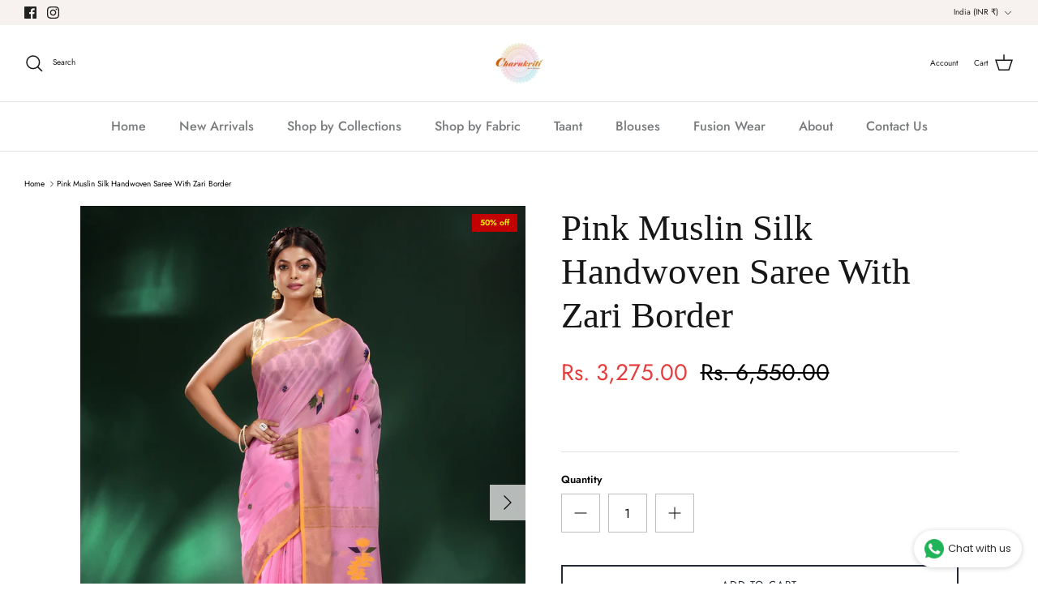

--- FILE ---
content_type: text/html; charset=utf-8
request_url: https://charukriti.co.in/products/pink-muslin-silk-handwoven-saree-with-zari-border
body_size: 34898
content:
<!DOCTYPE html><html lang="en" dir="ltr">
<head>
  <!-- Symmetry 6.0.3 -->

  <title>
    Pink Muslin Silk Handwoven Saree With Zari Border - Charukriti
  </title>

  <meta charset="utf-8" />
<meta name="viewport" content="width=device-width,initial-scale=1.0" />
<meta http-equiv="X-UA-Compatible" content="IE=edge">

<link rel="preconnect" href="https://cdn.shopify.com" crossorigin>
<link rel="preconnect" href="https://fonts.shopify.com" crossorigin>
<link rel="preconnect" href="https://monorail-edge.shopifysvc.com"><link rel="preload" as="font" href="//charukriti.co.in/cdn/fonts/jost/jost_n4.d47a1b6347ce4a4c9f437608011273009d91f2b7.woff2" type="font/woff2" crossorigin><link rel="preload" as="font" href="//charukriti.co.in/cdn/fonts/jost/jost_n5.7c8497861ffd15f4e1284cd221f14658b0e95d61.woff2" type="font/woff2" crossorigin><link rel="preload" as="font" href="//charukriti.co.in/cdn/fonts/jost/jost_n4.d47a1b6347ce4a4c9f437608011273009d91f2b7.woff2" type="font/woff2" crossorigin><link rel="preload" href="//charukriti.co.in/cdn/shop/t/20/assets/vendor.min.js?v=11589511144441591071690645365" as="script">
<link rel="preload" href="//charukriti.co.in/cdn/shop/t/20/assets/theme.js?v=85417484044267405871690645365" as="script"><link rel="canonical" href="https://charukriti.co.in/products/pink-muslin-silk-handwoven-saree-with-zari-border" /><link rel="icon" href="//charukriti.co.in/cdn/shop/files/New_Charukriti_Logo_PNG_ab8ed3ca-c60d-4e4a-aae3-c3da3eeb9395.png?crop=center&height=48&v=1630564196&width=48" type="image/png"><meta name="description" content="This is  Pink Muslin Silk handwoven saree with zari border from Charukriti M23MS401500187 Fabric- Muslin Silk Length- Standard - Charukriti">
<style>
    @font-face {
  font-family: Jost;
  font-weight: 400;
  font-style: normal;
  font-display: fallback;
  src: url("//charukriti.co.in/cdn/fonts/jost/jost_n4.d47a1b6347ce4a4c9f437608011273009d91f2b7.woff2") format("woff2"),
       url("//charukriti.co.in/cdn/fonts/jost/jost_n4.791c46290e672b3f85c3d1c651ef2efa3819eadd.woff") format("woff");
}

    @font-face {
  font-family: Jost;
  font-weight: 700;
  font-style: normal;
  font-display: fallback;
  src: url("//charukriti.co.in/cdn/fonts/jost/jost_n7.921dc18c13fa0b0c94c5e2517ffe06139c3615a3.woff2") format("woff2"),
       url("//charukriti.co.in/cdn/fonts/jost/jost_n7.cbfc16c98c1e195f46c536e775e4e959c5f2f22b.woff") format("woff");
}

    @font-face {
  font-family: Jost;
  font-weight: 500;
  font-style: normal;
  font-display: fallback;
  src: url("//charukriti.co.in/cdn/fonts/jost/jost_n5.7c8497861ffd15f4e1284cd221f14658b0e95d61.woff2") format("woff2"),
       url("//charukriti.co.in/cdn/fonts/jost/jost_n5.fb6a06896db583cc2df5ba1b30d9c04383119dd9.woff") format("woff");
}

    @font-face {
  font-family: Jost;
  font-weight: 400;
  font-style: italic;
  font-display: fallback;
  src: url("//charukriti.co.in/cdn/fonts/jost/jost_i4.b690098389649750ada222b9763d55796c5283a5.woff2") format("woff2"),
       url("//charukriti.co.in/cdn/fonts/jost/jost_i4.fd766415a47e50b9e391ae7ec04e2ae25e7e28b0.woff") format("woff");
}

    @font-face {
  font-family: Jost;
  font-weight: 700;
  font-style: italic;
  font-display: fallback;
  src: url("//charukriti.co.in/cdn/fonts/jost/jost_i7.d8201b854e41e19d7ed9b1a31fe4fe71deea6d3f.woff2") format("woff2"),
       url("//charukriti.co.in/cdn/fonts/jost/jost_i7.eae515c34e26b6c853efddc3fc0c552e0de63757.woff") format("woff");
}

    
    @font-face {
  font-family: Jost;
  font-weight: 400;
  font-style: normal;
  font-display: fallback;
  src: url("//charukriti.co.in/cdn/fonts/jost/jost_n4.d47a1b6347ce4a4c9f437608011273009d91f2b7.woff2") format("woff2"),
       url("//charukriti.co.in/cdn/fonts/jost/jost_n4.791c46290e672b3f85c3d1c651ef2efa3819eadd.woff") format("woff");
}

    @font-face {
  font-family: Jost;
  font-weight: 500;
  font-style: normal;
  font-display: fallback;
  src: url("//charukriti.co.in/cdn/fonts/jost/jost_n5.7c8497861ffd15f4e1284cd221f14658b0e95d61.woff2") format("woff2"),
       url("//charukriti.co.in/cdn/fonts/jost/jost_n5.fb6a06896db583cc2df5ba1b30d9c04383119dd9.woff") format("woff");
}

    @font-face {
  font-family: Jost;
  font-weight: 600;
  font-style: normal;
  font-display: fallback;
  src: url("//charukriti.co.in/cdn/fonts/jost/jost_n6.ec1178db7a7515114a2d84e3dd680832b7af8b99.woff2") format("woff2"),
       url("//charukriti.co.in/cdn/fonts/jost/jost_n6.b1178bb6bdd3979fef38e103a3816f6980aeaff9.woff") format("woff");
}

  </style>

  <meta property="og:site_name" content="Charukriti">
<meta property="og:url" content="https://charukriti.co.in/products/pink-muslin-silk-handwoven-saree-with-zari-border">
<meta property="og:title" content="Pink Muslin Silk Handwoven Saree With Zari Border - Charukriti">
<meta property="og:type" content="product">
<meta property="og:description" content="This is  Pink Muslin Silk handwoven saree with zari border from Charukriti M23MS401500187 Fabric- Muslin Silk Length- Standard - Charukriti"><meta property="og:image" content="http://charukriti.co.in/cdn/shop/products/M23MS401500187_1_1200x1200.jpg?v=1661948157">
  <meta property="og:image:secure_url" content="https://charukriti.co.in/cdn/shop/products/M23MS401500187_1_1200x1200.jpg?v=1661948157">
  <meta property="og:image:width" content="1500">
  <meta property="og:image:height" content="2000"><meta property="og:price:amount" content="3,275.00">
  <meta property="og:price:currency" content="INR"><meta name="twitter:card" content="summary_large_image">
<meta name="twitter:title" content="Pink Muslin Silk Handwoven Saree With Zari Border - Charukriti">
<meta name="twitter:description" content="This is  Pink Muslin Silk handwoven saree with zari border from Charukriti M23MS401500187 Fabric- Muslin Silk Length- Standard - Charukriti">


  <link href="//charukriti.co.in/cdn/shop/t/20/assets/styles.css?v=164928350796287587321759332321" rel="stylesheet" type="text/css" media="all" />
<script>
    window.theme = window.theme || {};
    theme.money_format_with_product_code_preference = "Rs. {{amount}}";
    theme.money_format_with_cart_code_preference = "Rs. {{amount}}";
    theme.money_format = "Rs. {{amount}}";
    theme.strings = {
      previous: "Previous",
      next: "Next",
      addressError: "Error looking up that address",
      addressNoResults: "No results for that address",
      addressQueryLimit: "You have exceeded the Google API usage limit. Consider upgrading to a \u003ca href=\"https:\/\/developers.google.com\/maps\/premium\/usage-limits\"\u003ePremium Plan\u003c\/a\u003e.",
      authError: "There was a problem authenticating your Google Maps API Key.",
      icon_labels_left: "Left",
      icon_labels_right: "Right",
      icon_labels_down: "Down",
      icon_labels_close: "Close",
      icon_labels_plus: "Plus",
      imageSlider: "Image slider",
      cart_terms_confirmation: "You must agree to the terms and conditions before continuing.",
      cart_general_quantity_too_high: "You can only have [QUANTITY] in your cart",
      products_listing_from: "From",
      layout_live_search_see_all: "See all results",
      products_product_add_to_cart: "Add to Cart",
      products_variant_no_stock: "Sold out",
      products_variant_non_existent: "Unavailable",
      products_product_pick_a: "Pick a",
      general_navigation_menu_toggle_aria_label: "Toggle menu",
      general_accessibility_labels_close: "Close",
      products_product_added_to_cart: "Added to cart",
      general_quick_search_pages: "Pages",
      general_quick_search_no_results: "Sorry, we couldn\u0026#39;t find any results",
      collections_general_see_all_subcollections: "See all..."
    };
    theme.routes = {
      cart_url: '/cart',
      cart_add_url: '/cart/add.js',
      cart_update_url: '/cart/update.js',
      predictive_search_url: '/search/suggest'
    };
    theme.settings = {
      cart_type: "page",
      after_add_to_cart: "notification",
      quickbuy_style: "button",
      avoid_orphans: true
    };
    document.documentElement.classList.add('js');
  </script>

  <script src="//charukriti.co.in/cdn/shop/t/20/assets/vendor.min.js?v=11589511144441591071690645365" defer="defer"></script>
  <script src="//charukriti.co.in/cdn/shop/t/20/assets/theme.js?v=85417484044267405871690645365" defer="defer"></script>

  <script>window.performance && window.performance.mark && window.performance.mark('shopify.content_for_header.start');</script><meta name="google-site-verification" content="mrNavOty7abcHwtsGsftzmnNETxKaor1rUqgqoPTwEQ">
<meta name="google-site-verification" content="x3iRjWPLsAliweCItgi-XPTKQ9I5QAlwEno3D_bqpGk">
<meta id="shopify-digital-wallet" name="shopify-digital-wallet" content="/3127935065/digital_wallets/dialog">
<link rel="alternate" type="application/json+oembed" href="https://charukriti.co.in/products/pink-muslin-silk-handwoven-saree-with-zari-border.oembed">
<script async="async" src="/checkouts/internal/preloads.js?locale=en-IN"></script>
<script id="shopify-features" type="application/json">{"accessToken":"4f8f7c6245b494e19ad41d97f6d50db2","betas":["rich-media-storefront-analytics"],"domain":"charukriti.co.in","predictiveSearch":true,"shopId":3127935065,"locale":"en"}</script>
<script>var Shopify = Shopify || {};
Shopify.shop = "charulata-online.myshopify.com";
Shopify.locale = "en";
Shopify.currency = {"active":"INR","rate":"1.0"};
Shopify.country = "IN";
Shopify.theme = {"name":"Updated copy of Copy-Symmetry-7th June","id":125006610521,"schema_name":"Symmetry","schema_version":"6.0.3","theme_store_id":568,"role":"main"};
Shopify.theme.handle = "null";
Shopify.theme.style = {"id":null,"handle":null};
Shopify.cdnHost = "charukriti.co.in/cdn";
Shopify.routes = Shopify.routes || {};
Shopify.routes.root = "/";</script>
<script type="module">!function(o){(o.Shopify=o.Shopify||{}).modules=!0}(window);</script>
<script>!function(o){function n(){var o=[];function n(){o.push(Array.prototype.slice.apply(arguments))}return n.q=o,n}var t=o.Shopify=o.Shopify||{};t.loadFeatures=n(),t.autoloadFeatures=n()}(window);</script>
<script id="shop-js-analytics" type="application/json">{"pageType":"product"}</script>
<script defer="defer" async type="module" src="//charukriti.co.in/cdn/shopifycloud/shop-js/modules/v2/client.init-shop-cart-sync_dlpDe4U9.en.esm.js"></script>
<script defer="defer" async type="module" src="//charukriti.co.in/cdn/shopifycloud/shop-js/modules/v2/chunk.common_FunKbpTJ.esm.js"></script>
<script type="module">
  await import("//charukriti.co.in/cdn/shopifycloud/shop-js/modules/v2/client.init-shop-cart-sync_dlpDe4U9.en.esm.js");
await import("//charukriti.co.in/cdn/shopifycloud/shop-js/modules/v2/chunk.common_FunKbpTJ.esm.js");

  window.Shopify.SignInWithShop?.initShopCartSync?.({"fedCMEnabled":true,"windoidEnabled":true});

</script>
<script>(function() {
  var isLoaded = false;
  function asyncLoad() {
    if (isLoaded) return;
    isLoaded = true;
    var urls = ["https:\/\/whatschat.shopiapps.in\/script\/sp-whatsapp-app.js?version=1.0\u0026shop=charulata-online.myshopify.com","https:\/\/apps.hiko.link\/js\/hiko-auth.js?shop=charulata-online.myshopify.com"];
    for (var i = 0; i < urls.length; i++) {
      var s = document.createElement('script');
      s.type = 'text/javascript';
      s.async = true;
      s.src = urls[i];
      var x = document.getElementsByTagName('script')[0];
      x.parentNode.insertBefore(s, x);
    }
  };
  if(window.attachEvent) {
    window.attachEvent('onload', asyncLoad);
  } else {
    window.addEventListener('load', asyncLoad, false);
  }
})();</script>
<script id="__st">var __st={"a":3127935065,"offset":19800,"reqid":"b49034f5-d819-427f-8c7a-57bb9ceace14-1765880479","pageurl":"charukriti.co.in\/products\/pink-muslin-silk-handwoven-saree-with-zari-border","u":"7586770ec13b","p":"product","rtyp":"product","rid":7140890804313};</script>
<script>window.ShopifyPaypalV4VisibilityTracking = true;</script>
<script id="captcha-bootstrap">!function(){'use strict';const t='contact',e='account',n='new_comment',o=[[t,t],['blogs',n],['comments',n],[t,'customer']],c=[[e,'customer_login'],[e,'guest_login'],[e,'recover_customer_password'],[e,'create_customer']],r=t=>t.map((([t,e])=>`form[action*='/${t}']:not([data-nocaptcha='true']) input[name='form_type'][value='${e}']`)).join(','),a=t=>()=>t?[...document.querySelectorAll(t)].map((t=>t.form)):[];function s(){const t=[...o],e=r(t);return a(e)}const i='password',u='form_key',d=['recaptcha-v3-token','g-recaptcha-response','h-captcha-response',i],f=()=>{try{return window.sessionStorage}catch{return}},m='__shopify_v',_=t=>t.elements[u];function p(t,e,n=!1){try{const o=window.sessionStorage,c=JSON.parse(o.getItem(e)),{data:r}=function(t){const{data:e,action:n}=t;return t[m]||n?{data:e,action:n}:{data:t,action:n}}(c);for(const[e,n]of Object.entries(r))t.elements[e]&&(t.elements[e].value=n);n&&o.removeItem(e)}catch(o){console.error('form repopulation failed',{error:o})}}const l='form_type',E='cptcha';function T(t){t.dataset[E]=!0}const w=window,h=w.document,L='Shopify',v='ce_forms',y='captcha';let A=!1;((t,e)=>{const n=(g='f06e6c50-85a8-45c8-87d0-21a2b65856fe',I='https://cdn.shopify.com/shopifycloud/storefront-forms-hcaptcha/ce_storefront_forms_captcha_hcaptcha.v1.5.2.iife.js',D={infoText:'Protected by hCaptcha',privacyText:'Privacy',termsText:'Terms'},(t,e,n)=>{const o=w[L][v],c=o.bindForm;if(c)return c(t,g,e,D).then(n);var r;o.q.push([[t,g,e,D],n]),r=I,A||(h.body.append(Object.assign(h.createElement('script'),{id:'captcha-provider',async:!0,src:r})),A=!0)});var g,I,D;w[L]=w[L]||{},w[L][v]=w[L][v]||{},w[L][v].q=[],w[L][y]=w[L][y]||{},w[L][y].protect=function(t,e){n(t,void 0,e),T(t)},Object.freeze(w[L][y]),function(t,e,n,w,h,L){const[v,y,A,g]=function(t,e,n){const i=e?o:[],u=t?c:[],d=[...i,...u],f=r(d),m=r(i),_=r(d.filter((([t,e])=>n.includes(e))));return[a(f),a(m),a(_),s()]}(w,h,L),I=t=>{const e=t.target;return e instanceof HTMLFormElement?e:e&&e.form},D=t=>v().includes(t);t.addEventListener('submit',(t=>{const e=I(t);if(!e)return;const n=D(e)&&!e.dataset.hcaptchaBound&&!e.dataset.recaptchaBound,o=_(e),c=g().includes(e)&&(!o||!o.value);(n||c)&&t.preventDefault(),c&&!n&&(function(t){try{if(!f())return;!function(t){const e=f();if(!e)return;const n=_(t);if(!n)return;const o=n.value;o&&e.removeItem(o)}(t);const e=Array.from(Array(32),(()=>Math.random().toString(36)[2])).join('');!function(t,e){_(t)||t.append(Object.assign(document.createElement('input'),{type:'hidden',name:u})),t.elements[u].value=e}(t,e),function(t,e){const n=f();if(!n)return;const o=[...t.querySelectorAll(`input[type='${i}']`)].map((({name:t})=>t)),c=[...d,...o],r={};for(const[a,s]of new FormData(t).entries())c.includes(a)||(r[a]=s);n.setItem(e,JSON.stringify({[m]:1,action:t.action,data:r}))}(t,e)}catch(e){console.error('failed to persist form',e)}}(e),e.submit())}));const S=(t,e)=>{t&&!t.dataset[E]&&(n(t,e.some((e=>e===t))),T(t))};for(const o of['focusin','change'])t.addEventListener(o,(t=>{const e=I(t);D(e)&&S(e,y())}));const B=e.get('form_key'),M=e.get(l),P=B&&M;t.addEventListener('DOMContentLoaded',(()=>{const t=y();if(P)for(const e of t)e.elements[l].value===M&&p(e,B);[...new Set([...A(),...v().filter((t=>'true'===t.dataset.shopifyCaptcha))])].forEach((e=>S(e,t)))}))}(h,new URLSearchParams(w.location.search),n,t,e,['guest_login'])})(!0,!0)}();</script>
<script integrity="sha256-52AcMU7V7pcBOXWImdc/TAGTFKeNjmkeM1Pvks/DTgc=" data-source-attribution="shopify.loadfeatures" defer="defer" src="//charukriti.co.in/cdn/shopifycloud/storefront/assets/storefront/load_feature-81c60534.js" crossorigin="anonymous"></script>
<script data-source-attribution="shopify.dynamic_checkout.dynamic.init">var Shopify=Shopify||{};Shopify.PaymentButton=Shopify.PaymentButton||{isStorefrontPortableWallets:!0,init:function(){window.Shopify.PaymentButton.init=function(){};var t=document.createElement("script");t.src="https://charukriti.co.in/cdn/shopifycloud/portable-wallets/latest/portable-wallets.en.js",t.type="module",document.head.appendChild(t)}};
</script>
<script data-source-attribution="shopify.dynamic_checkout.buyer_consent">
  function portableWalletsHideBuyerConsent(e){var t=document.getElementById("shopify-buyer-consent"),n=document.getElementById("shopify-subscription-policy-button");t&&n&&(t.classList.add("hidden"),t.setAttribute("aria-hidden","true"),n.removeEventListener("click",e))}function portableWalletsShowBuyerConsent(e){var t=document.getElementById("shopify-buyer-consent"),n=document.getElementById("shopify-subscription-policy-button");t&&n&&(t.classList.remove("hidden"),t.removeAttribute("aria-hidden"),n.addEventListener("click",e))}window.Shopify?.PaymentButton&&(window.Shopify.PaymentButton.hideBuyerConsent=portableWalletsHideBuyerConsent,window.Shopify.PaymentButton.showBuyerConsent=portableWalletsShowBuyerConsent);
</script>
<script>
  function portableWalletsCleanup(e){e&&e.src&&console.error("Failed to load portable wallets script "+e.src);var t=document.querySelectorAll("shopify-accelerated-checkout .shopify-payment-button__skeleton, shopify-accelerated-checkout-cart .wallet-cart-button__skeleton"),e=document.getElementById("shopify-buyer-consent");for(let e=0;e<t.length;e++)t[e].remove();e&&e.remove()}function portableWalletsNotLoadedAsModule(e){e instanceof ErrorEvent&&"string"==typeof e.message&&e.message.includes("import.meta")&&"string"==typeof e.filename&&e.filename.includes("portable-wallets")&&(window.removeEventListener("error",portableWalletsNotLoadedAsModule),window.Shopify.PaymentButton.failedToLoad=e,"loading"===document.readyState?document.addEventListener("DOMContentLoaded",window.Shopify.PaymentButton.init):window.Shopify.PaymentButton.init())}window.addEventListener("error",portableWalletsNotLoadedAsModule);
</script>

<script type="module" src="https://charukriti.co.in/cdn/shopifycloud/portable-wallets/latest/portable-wallets.en.js" onError="portableWalletsCleanup(this)" crossorigin="anonymous"></script>
<script nomodule>
  document.addEventListener("DOMContentLoaded", portableWalletsCleanup);
</script>

<script id='scb4127' type='text/javascript' async='' src='https://charukriti.co.in/cdn/shopifycloud/privacy-banner/storefront-banner.js'></script><link id="shopify-accelerated-checkout-styles" rel="stylesheet" media="screen" href="https://charukriti.co.in/cdn/shopifycloud/portable-wallets/latest/accelerated-checkout-backwards-compat.css" crossorigin="anonymous">
<style id="shopify-accelerated-checkout-cart">
        #shopify-buyer-consent {
  margin-top: 1em;
  display: inline-block;
  width: 100%;
}

#shopify-buyer-consent.hidden {
  display: none;
}

#shopify-subscription-policy-button {
  background: none;
  border: none;
  padding: 0;
  text-decoration: underline;
  font-size: inherit;
  cursor: pointer;
}

#shopify-subscription-policy-button::before {
  box-shadow: none;
}

      </style>
<script id="sections-script" data-sections="product-recommendations" defer="defer" src="//charukriti.co.in/cdn/shop/t/20/compiled_assets/scripts.js?5752"></script>
<script>window.performance && window.performance.mark && window.performance.mark('shopify.content_for_header.end');</script>
<script type="text/javascript" src="https://firebasestorage.googleapis.com/v0/b/vajro/o/app_install_popup.js?alt=media"></script> 
<script> 
    VJR_BANNER.init({ 
        "title": "Charukriti", // Title of the app 
        "sub_title": "Shop on the go with our mobile app", // Subtitle and it can be empty 
        "image_url": "https://lh3.googleusercontent.com/5ta4tC7Xuc_1j5YYpaMxNDwA0l0YuNNNttPwLLg6Dmr9WwEIXYO-xmV7TXJ5Zu75VHSL", // Image URL 
        "button_color": "#232323",  // button background color 
        "text_color": "#FFFFFF",  // Button text color 
        "button_text": "INSTALL",  // Button text color 
        "ios_appid": "1634139352",  // iOS Itunes ID (from App Store Connect portal) 
        "android_packagage_name": "in.charukriti", //Android app package name 
        "appid": "35756", //vajro App ID 
        "days": 1 //number of days Cookie should be stored 
    }); 
</script>
<!-- BEGIN app block: shopify://apps/seoant-ai-seo/blocks/seoant-core/8e57283b-dcb0-4f7b-a947-fb5c57a0d59d -->
<!--SEOAnt Core By SEOAnt Teams, v0.1.6 START -->







    <!-- BEGIN app snippet: Product-JSON-LD --><script type="application/ld+json">
    [
        {
            "@context": "https://schema.org",
            "@type": "Product",
            "@id": "https:\/\/charukriti.co.in\/products\/pink-muslin-silk-handwoven-saree-with-zari-border#product",
            "brand": {
                "@type": "Brand",
                "name": "Charukriti"
            },
            "url": "https://charukriti.co.in/products/pink-muslin-silk-handwoven-saree-with-zari-border",
            "name": "Pink Muslin Silk Handwoven Saree With Zari Border",
            "image": "https://charukriti.co.in/cdn/shop/products/M23MS401500187_1.jpg",
            "description": "This is Pink Muslin Silk handwoven saree with zari border from Charukriti\nM23MS401500187\nFabric- Mus",
            "sku": "M23MS401500187",
            "weight": "0.5kg",
            "offers":  [{
                    "@type": "Offer" ,
                    "priceCurrency": "INR",
                    "priceValidUntil": "2025-12-16",
                    "price" : "3275.0" ,
                    "availability" : "https://schema.org/InStock" ,
                    "itemCondition": "https://schema.org/NewCondition",
                    "sku": "M23MS401500187",
                    "name": "Pink / Muslin",
                    "url" : "https://charukriti.co.in/products/pink-muslin-silk-handwoven-saree-with-zari-border?variant=40185209651289",
                    "seller" : {
                        "@type" : "Organization",
                        "name" : "Charukriti"
                    },
                    "mpn": "M23MS401500187"
                }
            ]
        }
        ,
        {
            "@context": "https://schema.org",
            "@type": "BreadcrumbList",
            "itemListElement": [
                {
                    "@type": "ListItem",
                    "position": 1,
                    "item": {
                        "@type": "Website",
                        "@id": "https://charukriti.co.in",
                        "name": "Charukriti home"
                    }
                },
                {
                    "@type": "ListItem",
                    "position": 2,
                    "item": {
                        "@type": "WebPage",
                        "@id": "https://charukriti.co.in/products/pink-muslin-silk-handwoven-saree-with-zari-border",
                        "name": "Pink Muslin Silk Handwoven Saree With Zari Border"
                    }
                }
            ]
        }
        ]
</script>

<!-- END app snippet -->


<!-- SON-LD generated By SEOAnt END -->



<!-- Start : SEOAnt BrokenLink Redirect --><script type="text/javascript">
    !function(t){var e={};function r(n){if(e[n])return e[n].exports;var o=e[n]={i:n,l:!1,exports:{}};return t[n].call(o.exports,o,o.exports,r),o.l=!0,o.exports}r.m=t,r.c=e,r.d=function(t,e,n){r.o(t,e)||Object.defineProperty(t,e,{enumerable:!0,get:n})},r.r=function(t){"undefined"!==typeof Symbol&&Symbol.toStringTag&&Object.defineProperty(t,Symbol.toStringTag,{value:"Module"}),Object.defineProperty(t,"__esModule",{value:!0})},r.t=function(t,e){if(1&e&&(t=r(t)),8&e)return t;if(4&e&&"object"===typeof t&&t&&t.__esModule)return t;var n=Object.create(null);if(r.r(n),Object.defineProperty(n,"default",{enumerable:!0,value:t}),2&e&&"string"!=typeof t)for(var o in t)r.d(n,o,function(e){return t[e]}.bind(null,o));return n},r.n=function(t){var e=t&&t.__esModule?function(){return t.default}:function(){return t};return r.d(e,"a",e),e},r.o=function(t,e){return Object.prototype.hasOwnProperty.call(t,e)},r.p="",r(r.s=11)}([function(t,e,r){"use strict";var n=r(2),o=Object.prototype.toString;function i(t){return"[object Array]"===o.call(t)}function a(t){return"undefined"===typeof t}function u(t){return null!==t&&"object"===typeof t}function s(t){return"[object Function]"===o.call(t)}function c(t,e){if(null!==t&&"undefined"!==typeof t)if("object"!==typeof t&&(t=[t]),i(t))for(var r=0,n=t.length;r<n;r++)e.call(null,t[r],r,t);else for(var o in t)Object.prototype.hasOwnProperty.call(t,o)&&e.call(null,t[o],o,t)}t.exports={isArray:i,isArrayBuffer:function(t){return"[object ArrayBuffer]"===o.call(t)},isBuffer:function(t){return null!==t&&!a(t)&&null!==t.constructor&&!a(t.constructor)&&"function"===typeof t.constructor.isBuffer&&t.constructor.isBuffer(t)},isFormData:function(t){return"undefined"!==typeof FormData&&t instanceof FormData},isArrayBufferView:function(t){return"undefined"!==typeof ArrayBuffer&&ArrayBuffer.isView?ArrayBuffer.isView(t):t&&t.buffer&&t.buffer instanceof ArrayBuffer},isString:function(t){return"string"===typeof t},isNumber:function(t){return"number"===typeof t},isObject:u,isUndefined:a,isDate:function(t){return"[object Date]"===o.call(t)},isFile:function(t){return"[object File]"===o.call(t)},isBlob:function(t){return"[object Blob]"===o.call(t)},isFunction:s,isStream:function(t){return u(t)&&s(t.pipe)},isURLSearchParams:function(t){return"undefined"!==typeof URLSearchParams&&t instanceof URLSearchParams},isStandardBrowserEnv:function(){return("undefined"===typeof navigator||"ReactNative"!==navigator.product&&"NativeScript"!==navigator.product&&"NS"!==navigator.product)&&("undefined"!==typeof window&&"undefined"!==typeof document)},forEach:c,merge:function t(){var e={};function r(r,n){"object"===typeof e[n]&&"object"===typeof r?e[n]=t(e[n],r):e[n]=r}for(var n=0,o=arguments.length;n<o;n++)c(arguments[n],r);return e},deepMerge:function t(){var e={};function r(r,n){"object"===typeof e[n]&&"object"===typeof r?e[n]=t(e[n],r):e[n]="object"===typeof r?t({},r):r}for(var n=0,o=arguments.length;n<o;n++)c(arguments[n],r);return e},extend:function(t,e,r){return c(e,(function(e,o){t[o]=r&&"function"===typeof e?n(e,r):e})),t},trim:function(t){return t.replace(/^\s*/,"").replace(/\s*$/,"")}}},function(t,e,r){t.exports=r(12)},function(t,e,r){"use strict";t.exports=function(t,e){return function(){for(var r=new Array(arguments.length),n=0;n<r.length;n++)r[n]=arguments[n];return t.apply(e,r)}}},function(t,e,r){"use strict";var n=r(0);function o(t){return encodeURIComponent(t).replace(/%40/gi,"@").replace(/%3A/gi,":").replace(/%24/g,"$").replace(/%2C/gi,",").replace(/%20/g,"+").replace(/%5B/gi,"[").replace(/%5D/gi,"]")}t.exports=function(t,e,r){if(!e)return t;var i;if(r)i=r(e);else if(n.isURLSearchParams(e))i=e.toString();else{var a=[];n.forEach(e,(function(t,e){null!==t&&"undefined"!==typeof t&&(n.isArray(t)?e+="[]":t=[t],n.forEach(t,(function(t){n.isDate(t)?t=t.toISOString():n.isObject(t)&&(t=JSON.stringify(t)),a.push(o(e)+"="+o(t))})))})),i=a.join("&")}if(i){var u=t.indexOf("#");-1!==u&&(t=t.slice(0,u)),t+=(-1===t.indexOf("?")?"?":"&")+i}return t}},function(t,e,r){"use strict";t.exports=function(t){return!(!t||!t.__CANCEL__)}},function(t,e,r){"use strict";(function(e){var n=r(0),o=r(19),i={"Content-Type":"application/x-www-form-urlencoded"};function a(t,e){!n.isUndefined(t)&&n.isUndefined(t["Content-Type"])&&(t["Content-Type"]=e)}var u={adapter:function(){var t;return("undefined"!==typeof XMLHttpRequest||"undefined"!==typeof e&&"[object process]"===Object.prototype.toString.call(e))&&(t=r(6)),t}(),transformRequest:[function(t,e){return o(e,"Accept"),o(e,"Content-Type"),n.isFormData(t)||n.isArrayBuffer(t)||n.isBuffer(t)||n.isStream(t)||n.isFile(t)||n.isBlob(t)?t:n.isArrayBufferView(t)?t.buffer:n.isURLSearchParams(t)?(a(e,"application/x-www-form-urlencoded;charset=utf-8"),t.toString()):n.isObject(t)?(a(e,"application/json;charset=utf-8"),JSON.stringify(t)):t}],transformResponse:[function(t){if("string"===typeof t)try{t=JSON.parse(t)}catch(e){}return t}],timeout:0,xsrfCookieName:"XSRF-TOKEN",xsrfHeaderName:"X-XSRF-TOKEN",maxContentLength:-1,validateStatus:function(t){return t>=200&&t<300},headers:{common:{Accept:"application/json, text/plain, */*"}}};n.forEach(["delete","get","head"],(function(t){u.headers[t]={}})),n.forEach(["post","put","patch"],(function(t){u.headers[t]=n.merge(i)})),t.exports=u}).call(this,r(18))},function(t,e,r){"use strict";var n=r(0),o=r(20),i=r(3),a=r(22),u=r(25),s=r(26),c=r(7);t.exports=function(t){return new Promise((function(e,f){var l=t.data,p=t.headers;n.isFormData(l)&&delete p["Content-Type"];var h=new XMLHttpRequest;if(t.auth){var d=t.auth.username||"",m=t.auth.password||"";p.Authorization="Basic "+btoa(d+":"+m)}var y=a(t.baseURL,t.url);if(h.open(t.method.toUpperCase(),i(y,t.params,t.paramsSerializer),!0),h.timeout=t.timeout,h.onreadystatechange=function(){if(h&&4===h.readyState&&(0!==h.status||h.responseURL&&0===h.responseURL.indexOf("file:"))){var r="getAllResponseHeaders"in h?u(h.getAllResponseHeaders()):null,n={data:t.responseType&&"text"!==t.responseType?h.response:h.responseText,status:h.status,statusText:h.statusText,headers:r,config:t,request:h};o(e,f,n),h=null}},h.onabort=function(){h&&(f(c("Request aborted",t,"ECONNABORTED",h)),h=null)},h.onerror=function(){f(c("Network Error",t,null,h)),h=null},h.ontimeout=function(){var e="timeout of "+t.timeout+"ms exceeded";t.timeoutErrorMessage&&(e=t.timeoutErrorMessage),f(c(e,t,"ECONNABORTED",h)),h=null},n.isStandardBrowserEnv()){var v=r(27),g=(t.withCredentials||s(y))&&t.xsrfCookieName?v.read(t.xsrfCookieName):void 0;g&&(p[t.xsrfHeaderName]=g)}if("setRequestHeader"in h&&n.forEach(p,(function(t,e){"undefined"===typeof l&&"content-type"===e.toLowerCase()?delete p[e]:h.setRequestHeader(e,t)})),n.isUndefined(t.withCredentials)||(h.withCredentials=!!t.withCredentials),t.responseType)try{h.responseType=t.responseType}catch(w){if("json"!==t.responseType)throw w}"function"===typeof t.onDownloadProgress&&h.addEventListener("progress",t.onDownloadProgress),"function"===typeof t.onUploadProgress&&h.upload&&h.upload.addEventListener("progress",t.onUploadProgress),t.cancelToken&&t.cancelToken.promise.then((function(t){h&&(h.abort(),f(t),h=null)})),void 0===l&&(l=null),h.send(l)}))}},function(t,e,r){"use strict";var n=r(21);t.exports=function(t,e,r,o,i){var a=new Error(t);return n(a,e,r,o,i)}},function(t,e,r){"use strict";var n=r(0);t.exports=function(t,e){e=e||{};var r={},o=["url","method","params","data"],i=["headers","auth","proxy"],a=["baseURL","url","transformRequest","transformResponse","paramsSerializer","timeout","withCredentials","adapter","responseType","xsrfCookieName","xsrfHeaderName","onUploadProgress","onDownloadProgress","maxContentLength","validateStatus","maxRedirects","httpAgent","httpsAgent","cancelToken","socketPath"];n.forEach(o,(function(t){"undefined"!==typeof e[t]&&(r[t]=e[t])})),n.forEach(i,(function(o){n.isObject(e[o])?r[o]=n.deepMerge(t[o],e[o]):"undefined"!==typeof e[o]?r[o]=e[o]:n.isObject(t[o])?r[o]=n.deepMerge(t[o]):"undefined"!==typeof t[o]&&(r[o]=t[o])})),n.forEach(a,(function(n){"undefined"!==typeof e[n]?r[n]=e[n]:"undefined"!==typeof t[n]&&(r[n]=t[n])}));var u=o.concat(i).concat(a),s=Object.keys(e).filter((function(t){return-1===u.indexOf(t)}));return n.forEach(s,(function(n){"undefined"!==typeof e[n]?r[n]=e[n]:"undefined"!==typeof t[n]&&(r[n]=t[n])})),r}},function(t,e,r){"use strict";function n(t){this.message=t}n.prototype.toString=function(){return"Cancel"+(this.message?": "+this.message:"")},n.prototype.__CANCEL__=!0,t.exports=n},function(t,e,r){t.exports=r(13)},function(t,e,r){t.exports=r(30)},function(t,e,r){var n=function(t){"use strict";var e=Object.prototype,r=e.hasOwnProperty,n="function"===typeof Symbol?Symbol:{},o=n.iterator||"@@iterator",i=n.asyncIterator||"@@asyncIterator",a=n.toStringTag||"@@toStringTag";function u(t,e,r){return Object.defineProperty(t,e,{value:r,enumerable:!0,configurable:!0,writable:!0}),t[e]}try{u({},"")}catch(S){u=function(t,e,r){return t[e]=r}}function s(t,e,r,n){var o=e&&e.prototype instanceof l?e:l,i=Object.create(o.prototype),a=new L(n||[]);return i._invoke=function(t,e,r){var n="suspendedStart";return function(o,i){if("executing"===n)throw new Error("Generator is already running");if("completed"===n){if("throw"===o)throw i;return j()}for(r.method=o,r.arg=i;;){var a=r.delegate;if(a){var u=x(a,r);if(u){if(u===f)continue;return u}}if("next"===r.method)r.sent=r._sent=r.arg;else if("throw"===r.method){if("suspendedStart"===n)throw n="completed",r.arg;r.dispatchException(r.arg)}else"return"===r.method&&r.abrupt("return",r.arg);n="executing";var s=c(t,e,r);if("normal"===s.type){if(n=r.done?"completed":"suspendedYield",s.arg===f)continue;return{value:s.arg,done:r.done}}"throw"===s.type&&(n="completed",r.method="throw",r.arg=s.arg)}}}(t,r,a),i}function c(t,e,r){try{return{type:"normal",arg:t.call(e,r)}}catch(S){return{type:"throw",arg:S}}}t.wrap=s;var f={};function l(){}function p(){}function h(){}var d={};d[o]=function(){return this};var m=Object.getPrototypeOf,y=m&&m(m(T([])));y&&y!==e&&r.call(y,o)&&(d=y);var v=h.prototype=l.prototype=Object.create(d);function g(t){["next","throw","return"].forEach((function(e){u(t,e,(function(t){return this._invoke(e,t)}))}))}function w(t,e){var n;this._invoke=function(o,i){function a(){return new e((function(n,a){!function n(o,i,a,u){var s=c(t[o],t,i);if("throw"!==s.type){var f=s.arg,l=f.value;return l&&"object"===typeof l&&r.call(l,"__await")?e.resolve(l.__await).then((function(t){n("next",t,a,u)}),(function(t){n("throw",t,a,u)})):e.resolve(l).then((function(t){f.value=t,a(f)}),(function(t){return n("throw",t,a,u)}))}u(s.arg)}(o,i,n,a)}))}return n=n?n.then(a,a):a()}}function x(t,e){var r=t.iterator[e.method];if(void 0===r){if(e.delegate=null,"throw"===e.method){if(t.iterator.return&&(e.method="return",e.arg=void 0,x(t,e),"throw"===e.method))return f;e.method="throw",e.arg=new TypeError("The iterator does not provide a 'throw' method")}return f}var n=c(r,t.iterator,e.arg);if("throw"===n.type)return e.method="throw",e.arg=n.arg,e.delegate=null,f;var o=n.arg;return o?o.done?(e[t.resultName]=o.value,e.next=t.nextLoc,"return"!==e.method&&(e.method="next",e.arg=void 0),e.delegate=null,f):o:(e.method="throw",e.arg=new TypeError("iterator result is not an object"),e.delegate=null,f)}function b(t){var e={tryLoc:t[0]};1 in t&&(e.catchLoc=t[1]),2 in t&&(e.finallyLoc=t[2],e.afterLoc=t[3]),this.tryEntries.push(e)}function E(t){var e=t.completion||{};e.type="normal",delete e.arg,t.completion=e}function L(t){this.tryEntries=[{tryLoc:"root"}],t.forEach(b,this),this.reset(!0)}function T(t){if(t){var e=t[o];if(e)return e.call(t);if("function"===typeof t.next)return t;if(!isNaN(t.length)){var n=-1,i=function e(){for(;++n<t.length;)if(r.call(t,n))return e.value=t[n],e.done=!1,e;return e.value=void 0,e.done=!0,e};return i.next=i}}return{next:j}}function j(){return{value:void 0,done:!0}}return p.prototype=v.constructor=h,h.constructor=p,p.displayName=u(h,a,"GeneratorFunction"),t.isGeneratorFunction=function(t){var e="function"===typeof t&&t.constructor;return!!e&&(e===p||"GeneratorFunction"===(e.displayName||e.name))},t.mark=function(t){return Object.setPrototypeOf?Object.setPrototypeOf(t,h):(t.__proto__=h,u(t,a,"GeneratorFunction")),t.prototype=Object.create(v),t},t.awrap=function(t){return{__await:t}},g(w.prototype),w.prototype[i]=function(){return this},t.AsyncIterator=w,t.async=function(e,r,n,o,i){void 0===i&&(i=Promise);var a=new w(s(e,r,n,o),i);return t.isGeneratorFunction(r)?a:a.next().then((function(t){return t.done?t.value:a.next()}))},g(v),u(v,a,"Generator"),v[o]=function(){return this},v.toString=function(){return"[object Generator]"},t.keys=function(t){var e=[];for(var r in t)e.push(r);return e.reverse(),function r(){for(;e.length;){var n=e.pop();if(n in t)return r.value=n,r.done=!1,r}return r.done=!0,r}},t.values=T,L.prototype={constructor:L,reset:function(t){if(this.prev=0,this.next=0,this.sent=this._sent=void 0,this.done=!1,this.delegate=null,this.method="next",this.arg=void 0,this.tryEntries.forEach(E),!t)for(var e in this)"t"===e.charAt(0)&&r.call(this,e)&&!isNaN(+e.slice(1))&&(this[e]=void 0)},stop:function(){this.done=!0;var t=this.tryEntries[0].completion;if("throw"===t.type)throw t.arg;return this.rval},dispatchException:function(t){if(this.done)throw t;var e=this;function n(r,n){return a.type="throw",a.arg=t,e.next=r,n&&(e.method="next",e.arg=void 0),!!n}for(var o=this.tryEntries.length-1;o>=0;--o){var i=this.tryEntries[o],a=i.completion;if("root"===i.tryLoc)return n("end");if(i.tryLoc<=this.prev){var u=r.call(i,"catchLoc"),s=r.call(i,"finallyLoc");if(u&&s){if(this.prev<i.catchLoc)return n(i.catchLoc,!0);if(this.prev<i.finallyLoc)return n(i.finallyLoc)}else if(u){if(this.prev<i.catchLoc)return n(i.catchLoc,!0)}else{if(!s)throw new Error("try statement without catch or finally");if(this.prev<i.finallyLoc)return n(i.finallyLoc)}}}},abrupt:function(t,e){for(var n=this.tryEntries.length-1;n>=0;--n){var o=this.tryEntries[n];if(o.tryLoc<=this.prev&&r.call(o,"finallyLoc")&&this.prev<o.finallyLoc){var i=o;break}}i&&("break"===t||"continue"===t)&&i.tryLoc<=e&&e<=i.finallyLoc&&(i=null);var a=i?i.completion:{};return a.type=t,a.arg=e,i?(this.method="next",this.next=i.finallyLoc,f):this.complete(a)},complete:function(t,e){if("throw"===t.type)throw t.arg;return"break"===t.type||"continue"===t.type?this.next=t.arg:"return"===t.type?(this.rval=this.arg=t.arg,this.method="return",this.next="end"):"normal"===t.type&&e&&(this.next=e),f},finish:function(t){for(var e=this.tryEntries.length-1;e>=0;--e){var r=this.tryEntries[e];if(r.finallyLoc===t)return this.complete(r.completion,r.afterLoc),E(r),f}},catch:function(t){for(var e=this.tryEntries.length-1;e>=0;--e){var r=this.tryEntries[e];if(r.tryLoc===t){var n=r.completion;if("throw"===n.type){var o=n.arg;E(r)}return o}}throw new Error("illegal catch attempt")},delegateYield:function(t,e,r){return this.delegate={iterator:T(t),resultName:e,nextLoc:r},"next"===this.method&&(this.arg=void 0),f}},t}(t.exports);try{regeneratorRuntime=n}catch(o){Function("r","regeneratorRuntime = r")(n)}},function(t,e,r){"use strict";var n=r(0),o=r(2),i=r(14),a=r(8);function u(t){var e=new i(t),r=o(i.prototype.request,e);return n.extend(r,i.prototype,e),n.extend(r,e),r}var s=u(r(5));s.Axios=i,s.create=function(t){return u(a(s.defaults,t))},s.Cancel=r(9),s.CancelToken=r(28),s.isCancel=r(4),s.all=function(t){return Promise.all(t)},s.spread=r(29),t.exports=s,t.exports.default=s},function(t,e,r){"use strict";var n=r(0),o=r(3),i=r(15),a=r(16),u=r(8);function s(t){this.defaults=t,this.interceptors={request:new i,response:new i}}s.prototype.request=function(t){"string"===typeof t?(t=arguments[1]||{}).url=arguments[0]:t=t||{},(t=u(this.defaults,t)).method?t.method=t.method.toLowerCase():this.defaults.method?t.method=this.defaults.method.toLowerCase():t.method="get";var e=[a,void 0],r=Promise.resolve(t);for(this.interceptors.request.forEach((function(t){e.unshift(t.fulfilled,t.rejected)})),this.interceptors.response.forEach((function(t){e.push(t.fulfilled,t.rejected)}));e.length;)r=r.then(e.shift(),e.shift());return r},s.prototype.getUri=function(t){return t=u(this.defaults,t),o(t.url,t.params,t.paramsSerializer).replace(/^\?/,"")},n.forEach(["delete","get","head","options"],(function(t){s.prototype[t]=function(e,r){return this.request(n.merge(r||{},{method:t,url:e}))}})),n.forEach(["post","put","patch"],(function(t){s.prototype[t]=function(e,r,o){return this.request(n.merge(o||{},{method:t,url:e,data:r}))}})),t.exports=s},function(t,e,r){"use strict";var n=r(0);function o(){this.handlers=[]}o.prototype.use=function(t,e){return this.handlers.push({fulfilled:t,rejected:e}),this.handlers.length-1},o.prototype.eject=function(t){this.handlers[t]&&(this.handlers[t]=null)},o.prototype.forEach=function(t){n.forEach(this.handlers,(function(e){null!==e&&t(e)}))},t.exports=o},function(t,e,r){"use strict";var n=r(0),o=r(17),i=r(4),a=r(5);function u(t){t.cancelToken&&t.cancelToken.throwIfRequested()}t.exports=function(t){return u(t),t.headers=t.headers||{},t.data=o(t.data,t.headers,t.transformRequest),t.headers=n.merge(t.headers.common||{},t.headers[t.method]||{},t.headers),n.forEach(["delete","get","head","post","put","patch","common"],(function(e){delete t.headers[e]})),(t.adapter||a.adapter)(t).then((function(e){return u(t),e.data=o(e.data,e.headers,t.transformResponse),e}),(function(e){return i(e)||(u(t),e&&e.response&&(e.response.data=o(e.response.data,e.response.headers,t.transformResponse))),Promise.reject(e)}))}},function(t,e,r){"use strict";var n=r(0);t.exports=function(t,e,r){return n.forEach(r,(function(r){t=r(t,e)})),t}},function(t,e){var r,n,o=t.exports={};function i(){throw new Error("setTimeout has not been defined")}function a(){throw new Error("clearTimeout has not been defined")}function u(t){if(r===setTimeout)return setTimeout(t,0);if((r===i||!r)&&setTimeout)return r=setTimeout,setTimeout(t,0);try{return r(t,0)}catch(e){try{return r.call(null,t,0)}catch(e){return r.call(this,t,0)}}}!function(){try{r="function"===typeof setTimeout?setTimeout:i}catch(t){r=i}try{n="function"===typeof clearTimeout?clearTimeout:a}catch(t){n=a}}();var s,c=[],f=!1,l=-1;function p(){f&&s&&(f=!1,s.length?c=s.concat(c):l=-1,c.length&&h())}function h(){if(!f){var t=u(p);f=!0;for(var e=c.length;e;){for(s=c,c=[];++l<e;)s&&s[l].run();l=-1,e=c.length}s=null,f=!1,function(t){if(n===clearTimeout)return clearTimeout(t);if((n===a||!n)&&clearTimeout)return n=clearTimeout,clearTimeout(t);try{n(t)}catch(e){try{return n.call(null,t)}catch(e){return n.call(this,t)}}}(t)}}function d(t,e){this.fun=t,this.array=e}function m(){}o.nextTick=function(t){var e=new Array(arguments.length-1);if(arguments.length>1)for(var r=1;r<arguments.length;r++)e[r-1]=arguments[r];c.push(new d(t,e)),1!==c.length||f||u(h)},d.prototype.run=function(){this.fun.apply(null,this.array)},o.title="browser",o.browser=!0,o.env={},o.argv=[],o.version="",o.versions={},o.on=m,o.addListener=m,o.once=m,o.off=m,o.removeListener=m,o.removeAllListeners=m,o.emit=m,o.prependListener=m,o.prependOnceListener=m,o.listeners=function(t){return[]},o.binding=function(t){throw new Error("process.binding is not supported")},o.cwd=function(){return"/"},o.chdir=function(t){throw new Error("process.chdir is not supported")},o.umask=function(){return 0}},function(t,e,r){"use strict";var n=r(0);t.exports=function(t,e){n.forEach(t,(function(r,n){n!==e&&n.toUpperCase()===e.toUpperCase()&&(t[e]=r,delete t[n])}))}},function(t,e,r){"use strict";var n=r(7);t.exports=function(t,e,r){var o=r.config.validateStatus;!o||o(r.status)?t(r):e(n("Request failed with status code "+r.status,r.config,null,r.request,r))}},function(t,e,r){"use strict";t.exports=function(t,e,r,n,o){return t.config=e,r&&(t.code=r),t.request=n,t.response=o,t.isAxiosError=!0,t.toJSON=function(){return{message:this.message,name:this.name,description:this.description,number:this.number,fileName:this.fileName,lineNumber:this.lineNumber,columnNumber:this.columnNumber,stack:this.stack,config:this.config,code:this.code}},t}},function(t,e,r){"use strict";var n=r(23),o=r(24);t.exports=function(t,e){return t&&!n(e)?o(t,e):e}},function(t,e,r){"use strict";t.exports=function(t){return/^([a-z][a-z\d\+\-\.]*:)?\/\//i.test(t)}},function(t,e,r){"use strict";t.exports=function(t,e){return e?t.replace(/\/+$/,"")+"/"+e.replace(/^\/+/,""):t}},function(t,e,r){"use strict";var n=r(0),o=["age","authorization","content-length","content-type","etag","expires","from","host","if-modified-since","if-unmodified-since","last-modified","location","max-forwards","proxy-authorization","referer","retry-after","user-agent"];t.exports=function(t){var e,r,i,a={};return t?(n.forEach(t.split("\n"),(function(t){if(i=t.indexOf(":"),e=n.trim(t.substr(0,i)).toLowerCase(),r=n.trim(t.substr(i+1)),e){if(a[e]&&o.indexOf(e)>=0)return;a[e]="set-cookie"===e?(a[e]?a[e]:[]).concat([r]):a[e]?a[e]+", "+r:r}})),a):a}},function(t,e,r){"use strict";var n=r(0);t.exports=n.isStandardBrowserEnv()?function(){var t,e=/(msie|trident)/i.test(navigator.userAgent),r=document.createElement("a");function o(t){var n=t;return e&&(r.setAttribute("href",n),n=r.href),r.setAttribute("href",n),{href:r.href,protocol:r.protocol?r.protocol.replace(/:$/,""):"",host:r.host,search:r.search?r.search.replace(/^\?/,""):"",hash:r.hash?r.hash.replace(/^#/,""):"",hostname:r.hostname,port:r.port,pathname:"/"===r.pathname.charAt(0)?r.pathname:"/"+r.pathname}}return t=o(window.location.href),function(e){var r=n.isString(e)?o(e):e;return r.protocol===t.protocol&&r.host===t.host}}():function(){return!0}},function(t,e,r){"use strict";var n=r(0);t.exports=n.isStandardBrowserEnv()?{write:function(t,e,r,o,i,a){var u=[];u.push(t+"="+encodeURIComponent(e)),n.isNumber(r)&&u.push("expires="+new Date(r).toGMTString()),n.isString(o)&&u.push("path="+o),n.isString(i)&&u.push("domain="+i),!0===a&&u.push("secure"),document.cookie=u.join("; ")},read:function(t){var e=document.cookie.match(new RegExp("(^|;\\s*)("+t+")=([^;]*)"));return e?decodeURIComponent(e[3]):null},remove:function(t){this.write(t,"",Date.now()-864e5)}}:{write:function(){},read:function(){return null},remove:function(){}}},function(t,e,r){"use strict";var n=r(9);function o(t){if("function"!==typeof t)throw new TypeError("executor must be a function.");var e;this.promise=new Promise((function(t){e=t}));var r=this;t((function(t){r.reason||(r.reason=new n(t),e(r.reason))}))}o.prototype.throwIfRequested=function(){if(this.reason)throw this.reason},o.source=function(){var t;return{token:new o((function(e){t=e})),cancel:t}},t.exports=o},function(t,e,r){"use strict";t.exports=function(t){return function(e){return t.apply(null,e)}}},function(t,e,r){"use strict";r.r(e);var n=r(1),o=r.n(n);function i(t,e,r,n,o,i,a){try{var u=t[i](a),s=u.value}catch(c){return void r(c)}u.done?e(s):Promise.resolve(s).then(n,o)}function a(t){return function(){var e=this,r=arguments;return new Promise((function(n,o){var a=t.apply(e,r);function u(t){i(a,n,o,u,s,"next",t)}function s(t){i(a,n,o,u,s,"throw",t)}u(void 0)}))}}var u=r(10),s=r.n(u);var c=function(t){return function(t){var e=arguments.length>1&&void 0!==arguments[1]?arguments[1]:{},r=arguments.length>2&&void 0!==arguments[2]?arguments[2]:"GET";return r=r.toUpperCase(),new Promise((function(n){var o;"GET"===r&&(o=s.a.get(t,{params:e})),o.then((function(t){n(t.data)}))}))}("https://api-app.seoant.com/api/v1/receive_id",t,"GET")};function f(){return(f=a(o.a.mark((function t(e,r,n){var i;return o.a.wrap((function(t){for(;;)switch(t.prev=t.next){case 0:return i={shop:e,code:r,seogid:n},t.next=3,c(i);case 3:t.sent;case 4:case"end":return t.stop()}}),t)})))).apply(this,arguments)}var l=window.location.href;if(-1!=l.indexOf("seogid")){var p=l.split("seogid");if(void 0!=p[1]){var h=window.location.pathname+window.location.search;window.history.pushState({},0,h),function(t,e,r){f.apply(this,arguments)}("charulata-online.myshopify.com","",p[1])}}}]);
</script><!-- END : SEOAnt BrokenLink Redirect -->

<!-- Added By SEOAnt AMP. v0.0.1, START --><!-- Added By SEOAnt AMP END -->

<!-- Instant Page START --><!-- Instant Page END -->


<!-- Google search console START v1.0 --><!-- Google search console END v1.0 -->

<!-- Lazy Loading START --><!-- Lazy Loading END -->


<!-- Font Optimize START --><!-- Font Optimize END -->

<!-- Video Lazy START --><!-- Video Lazy END -->

<!--  SEOAnt Core End -->

<!-- END app block --><link href="https://monorail-edge.shopifysvc.com" rel="dns-prefetch">
<script>(function(){if ("sendBeacon" in navigator && "performance" in window) {try {var session_token_from_headers = performance.getEntriesByType('navigation')[0].serverTiming.find(x => x.name == '_s').description;} catch {var session_token_from_headers = undefined;}var session_cookie_matches = document.cookie.match(/_shopify_s=([^;]*)/);var session_token_from_cookie = session_cookie_matches && session_cookie_matches.length === 2 ? session_cookie_matches[1] : "";var session_token = session_token_from_headers || session_token_from_cookie || "";function handle_abandonment_event(e) {var entries = performance.getEntries().filter(function(entry) {return /monorail-edge.shopifysvc.com/.test(entry.name);});if (!window.abandonment_tracked && entries.length === 0) {window.abandonment_tracked = true;var currentMs = Date.now();var navigation_start = performance.timing.navigationStart;var payload = {shop_id: 3127935065,url: window.location.href,navigation_start,duration: currentMs - navigation_start,session_token,page_type: "product"};window.navigator.sendBeacon("https://monorail-edge.shopifysvc.com/v1/produce", JSON.stringify({schema_id: "online_store_buyer_site_abandonment/1.1",payload: payload,metadata: {event_created_at_ms: currentMs,event_sent_at_ms: currentMs}}));}}window.addEventListener('pagehide', handle_abandonment_event);}}());</script>
<script id="web-pixels-manager-setup">(function e(e,d,r,n,o){if(void 0===o&&(o={}),!Boolean(null===(a=null===(i=window.Shopify)||void 0===i?void 0:i.analytics)||void 0===a?void 0:a.replayQueue)){var i,a;window.Shopify=window.Shopify||{};var t=window.Shopify;t.analytics=t.analytics||{};var s=t.analytics;s.replayQueue=[],s.publish=function(e,d,r){return s.replayQueue.push([e,d,r]),!0};try{self.performance.mark("wpm:start")}catch(e){}var l=function(){var e={modern:/Edge?\/(1{2}[4-9]|1[2-9]\d|[2-9]\d{2}|\d{4,})\.\d+(\.\d+|)|Firefox\/(1{2}[4-9]|1[2-9]\d|[2-9]\d{2}|\d{4,})\.\d+(\.\d+|)|Chrom(ium|e)\/(9{2}|\d{3,})\.\d+(\.\d+|)|(Maci|X1{2}).+ Version\/(15\.\d+|(1[6-9]|[2-9]\d|\d{3,})\.\d+)([,.]\d+|)( \(\w+\)|)( Mobile\/\w+|) Safari\/|Chrome.+OPR\/(9{2}|\d{3,})\.\d+\.\d+|(CPU[ +]OS|iPhone[ +]OS|CPU[ +]iPhone|CPU IPhone OS|CPU iPad OS)[ +]+(15[._]\d+|(1[6-9]|[2-9]\d|\d{3,})[._]\d+)([._]\d+|)|Android:?[ /-](13[3-9]|1[4-9]\d|[2-9]\d{2}|\d{4,})(\.\d+|)(\.\d+|)|Android.+Firefox\/(13[5-9]|1[4-9]\d|[2-9]\d{2}|\d{4,})\.\d+(\.\d+|)|Android.+Chrom(ium|e)\/(13[3-9]|1[4-9]\d|[2-9]\d{2}|\d{4,})\.\d+(\.\d+|)|SamsungBrowser\/([2-9]\d|\d{3,})\.\d+/,legacy:/Edge?\/(1[6-9]|[2-9]\d|\d{3,})\.\d+(\.\d+|)|Firefox\/(5[4-9]|[6-9]\d|\d{3,})\.\d+(\.\d+|)|Chrom(ium|e)\/(5[1-9]|[6-9]\d|\d{3,})\.\d+(\.\d+|)([\d.]+$|.*Safari\/(?![\d.]+ Edge\/[\d.]+$))|(Maci|X1{2}).+ Version\/(10\.\d+|(1[1-9]|[2-9]\d|\d{3,})\.\d+)([,.]\d+|)( \(\w+\)|)( Mobile\/\w+|) Safari\/|Chrome.+OPR\/(3[89]|[4-9]\d|\d{3,})\.\d+\.\d+|(CPU[ +]OS|iPhone[ +]OS|CPU[ +]iPhone|CPU IPhone OS|CPU iPad OS)[ +]+(10[._]\d+|(1[1-9]|[2-9]\d|\d{3,})[._]\d+)([._]\d+|)|Android:?[ /-](13[3-9]|1[4-9]\d|[2-9]\d{2}|\d{4,})(\.\d+|)(\.\d+|)|Mobile Safari.+OPR\/([89]\d|\d{3,})\.\d+\.\d+|Android.+Firefox\/(13[5-9]|1[4-9]\d|[2-9]\d{2}|\d{4,})\.\d+(\.\d+|)|Android.+Chrom(ium|e)\/(13[3-9]|1[4-9]\d|[2-9]\d{2}|\d{4,})\.\d+(\.\d+|)|Android.+(UC? ?Browser|UCWEB|U3)[ /]?(15\.([5-9]|\d{2,})|(1[6-9]|[2-9]\d|\d{3,})\.\d+)\.\d+|SamsungBrowser\/(5\.\d+|([6-9]|\d{2,})\.\d+)|Android.+MQ{2}Browser\/(14(\.(9|\d{2,})|)|(1[5-9]|[2-9]\d|\d{3,})(\.\d+|))(\.\d+|)|K[Aa][Ii]OS\/(3\.\d+|([4-9]|\d{2,})\.\d+)(\.\d+|)/},d=e.modern,r=e.legacy,n=navigator.userAgent;return n.match(d)?"modern":n.match(r)?"legacy":"unknown"}(),u="modern"===l?"modern":"legacy",c=(null!=n?n:{modern:"",legacy:""})[u],f=function(e){return[e.baseUrl,"/wpm","/b",e.hashVersion,"modern"===e.buildTarget?"m":"l",".js"].join("")}({baseUrl:d,hashVersion:r,buildTarget:u}),m=function(e){var d=e.version,r=e.bundleTarget,n=e.surface,o=e.pageUrl,i=e.monorailEndpoint;return{emit:function(e){var a=e.status,t=e.errorMsg,s=(new Date).getTime(),l=JSON.stringify({metadata:{event_sent_at_ms:s},events:[{schema_id:"web_pixels_manager_load/3.1",payload:{version:d,bundle_target:r,page_url:o,status:a,surface:n,error_msg:t},metadata:{event_created_at_ms:s}}]});if(!i)return console&&console.warn&&console.warn("[Web Pixels Manager] No Monorail endpoint provided, skipping logging."),!1;try{return self.navigator.sendBeacon.bind(self.navigator)(i,l)}catch(e){}var u=new XMLHttpRequest;try{return u.open("POST",i,!0),u.setRequestHeader("Content-Type","text/plain"),u.send(l),!0}catch(e){return console&&console.warn&&console.warn("[Web Pixels Manager] Got an unhandled error while logging to Monorail."),!1}}}}({version:r,bundleTarget:l,surface:e.surface,pageUrl:self.location.href,monorailEndpoint:e.monorailEndpoint});try{o.browserTarget=l,function(e){var d=e.src,r=e.async,n=void 0===r||r,o=e.onload,i=e.onerror,a=e.sri,t=e.scriptDataAttributes,s=void 0===t?{}:t,l=document.createElement("script"),u=document.querySelector("head"),c=document.querySelector("body");if(l.async=n,l.src=d,a&&(l.integrity=a,l.crossOrigin="anonymous"),s)for(var f in s)if(Object.prototype.hasOwnProperty.call(s,f))try{l.dataset[f]=s[f]}catch(e){}if(o&&l.addEventListener("load",o),i&&l.addEventListener("error",i),u)u.appendChild(l);else{if(!c)throw new Error("Did not find a head or body element to append the script");c.appendChild(l)}}({src:f,async:!0,onload:function(){if(!function(){var e,d;return Boolean(null===(d=null===(e=window.Shopify)||void 0===e?void 0:e.analytics)||void 0===d?void 0:d.initialized)}()){var d=window.webPixelsManager.init(e)||void 0;if(d){var r=window.Shopify.analytics;r.replayQueue.forEach((function(e){var r=e[0],n=e[1],o=e[2];d.publishCustomEvent(r,n,o)})),r.replayQueue=[],r.publish=d.publishCustomEvent,r.visitor=d.visitor,r.initialized=!0}}},onerror:function(){return m.emit({status:"failed",errorMsg:"".concat(f," has failed to load")})},sri:function(e){var d=/^sha384-[A-Za-z0-9+/=]+$/;return"string"==typeof e&&d.test(e)}(c)?c:"",scriptDataAttributes:o}),m.emit({status:"loading"})}catch(e){m.emit({status:"failed",errorMsg:(null==e?void 0:e.message)||"Unknown error"})}}})({shopId: 3127935065,storefrontBaseUrl: "https://charukriti.co.in",extensionsBaseUrl: "https://extensions.shopifycdn.com/cdn/shopifycloud/web-pixels-manager",monorailEndpoint: "https://monorail-edge.shopifysvc.com/unstable/produce_batch",surface: "storefront-renderer",enabledBetaFlags: ["2dca8a86"],webPixelsConfigList: [{"id":"367099993","configuration":"{\"config\":\"{\\\"pixel_id\\\":\\\"G-0CQRFSPQP0\\\",\\\"target_country\\\":\\\"IN\\\",\\\"gtag_events\\\":[{\\\"type\\\":\\\"search\\\",\\\"action_label\\\":[\\\"G-0CQRFSPQP0\\\",\\\"AW-678300545\\\/RwE9CP2X_uwBEIGXuMMC\\\"]},{\\\"type\\\":\\\"begin_checkout\\\",\\\"action_label\\\":[\\\"G-0CQRFSPQP0\\\",\\\"AW-678300545\\\/JWv2CPqX_uwBEIGXuMMC\\\"]},{\\\"type\\\":\\\"view_item\\\",\\\"action_label\\\":[\\\"G-0CQRFSPQP0\\\",\\\"AW-678300545\\\/8xrJCPSX_uwBEIGXuMMC\\\",\\\"MC-ENPGQFJVPX\\\"]},{\\\"type\\\":\\\"purchase\\\",\\\"action_label\\\":[\\\"G-0CQRFSPQP0\\\",\\\"AW-678300545\\\/er3FCPGX_uwBEIGXuMMC\\\",\\\"MC-ENPGQFJVPX\\\"]},{\\\"type\\\":\\\"page_view\\\",\\\"action_label\\\":[\\\"G-0CQRFSPQP0\\\",\\\"AW-678300545\\\/pLZnCO6X_uwBEIGXuMMC\\\",\\\"MC-ENPGQFJVPX\\\"]},{\\\"type\\\":\\\"add_payment_info\\\",\\\"action_label\\\":[\\\"G-0CQRFSPQP0\\\",\\\"AW-678300545\\\/cV7CCJWb_uwBEIGXuMMC\\\"]},{\\\"type\\\":\\\"add_to_cart\\\",\\\"action_label\\\":[\\\"G-0CQRFSPQP0\\\",\\\"AW-678300545\\\/jtwLCPeX_uwBEIGXuMMC\\\"]}],\\\"enable_monitoring_mode\\\":false}\"}","eventPayloadVersion":"v1","runtimeContext":"OPEN","scriptVersion":"b2a88bafab3e21179ed38636efcd8a93","type":"APP","apiClientId":1780363,"privacyPurposes":[],"dataSharingAdjustments":{"protectedCustomerApprovalScopes":["read_customer_address","read_customer_email","read_customer_name","read_customer_personal_data","read_customer_phone"]}},{"id":"114655321","configuration":"{\"pixel_id\":\"1199801093501651\",\"pixel_type\":\"facebook_pixel\",\"metaapp_system_user_token\":\"-\"}","eventPayloadVersion":"v1","runtimeContext":"OPEN","scriptVersion":"ca16bc87fe92b6042fbaa3acc2fbdaa6","type":"APP","apiClientId":2329312,"privacyPurposes":["ANALYTICS","MARKETING","SALE_OF_DATA"],"dataSharingAdjustments":{"protectedCustomerApprovalScopes":["read_customer_address","read_customer_email","read_customer_name","read_customer_personal_data","read_customer_phone"]}},{"id":"36307033","configuration":"{\"accountID\":\"wp_2430576\", \"storeID\":\"3127935065\"}","eventPayloadVersion":"v1","runtimeContext":"STRICT","scriptVersion":"f49e0651045b0c0e99a753f02cb121e6","type":"APP","apiClientId":6762325,"privacyPurposes":["ANALYTICS","MARKETING","SALE_OF_DATA"],"dataSharingAdjustments":{"protectedCustomerApprovalScopes":["read_customer_personal_data"]}},{"id":"shopify-app-pixel","configuration":"{}","eventPayloadVersion":"v1","runtimeContext":"STRICT","scriptVersion":"0450","apiClientId":"shopify-pixel","type":"APP","privacyPurposes":["ANALYTICS","MARKETING"]},{"id":"shopify-custom-pixel","eventPayloadVersion":"v1","runtimeContext":"LAX","scriptVersion":"0450","apiClientId":"shopify-pixel","type":"CUSTOM","privacyPurposes":["ANALYTICS","MARKETING"]}],isMerchantRequest: false,initData: {"shop":{"name":"Charukriti","paymentSettings":{"currencyCode":"INR"},"myshopifyDomain":"charulata-online.myshopify.com","countryCode":"IN","storefrontUrl":"https:\/\/charukriti.co.in"},"customer":null,"cart":null,"checkout":null,"productVariants":[{"price":{"amount":3275.0,"currencyCode":"INR"},"product":{"title":"Pink Muslin Silk Handwoven Saree With Zari Border","vendor":"Charukriti","id":"7140890804313","untranslatedTitle":"Pink Muslin Silk Handwoven Saree With Zari Border","url":"\/products\/pink-muslin-silk-handwoven-saree-with-zari-border","type":"Sarees"},"id":"40185209651289","image":{"src":"\/\/charukriti.co.in\/cdn\/shop\/products\/M23MS401500187_1.jpg?v=1661948157"},"sku":"M23MS401500187","title":"Pink \/ Muslin","untranslatedTitle":"Pink \/ Muslin"}],"purchasingCompany":null},},"https://charukriti.co.in/cdn","ae1676cfwd2530674p4253c800m34e853cb",{"modern":"","legacy":""},{"shopId":"3127935065","storefrontBaseUrl":"https:\/\/charukriti.co.in","extensionBaseUrl":"https:\/\/extensions.shopifycdn.com\/cdn\/shopifycloud\/web-pixels-manager","surface":"storefront-renderer","enabledBetaFlags":"[\"2dca8a86\"]","isMerchantRequest":"false","hashVersion":"ae1676cfwd2530674p4253c800m34e853cb","publish":"custom","events":"[[\"page_viewed\",{}],[\"product_viewed\",{\"productVariant\":{\"price\":{\"amount\":3275.0,\"currencyCode\":\"INR\"},\"product\":{\"title\":\"Pink Muslin Silk Handwoven Saree With Zari Border\",\"vendor\":\"Charukriti\",\"id\":\"7140890804313\",\"untranslatedTitle\":\"Pink Muslin Silk Handwoven Saree With Zari Border\",\"url\":\"\/products\/pink-muslin-silk-handwoven-saree-with-zari-border\",\"type\":\"Sarees\"},\"id\":\"40185209651289\",\"image\":{\"src\":\"\/\/charukriti.co.in\/cdn\/shop\/products\/M23MS401500187_1.jpg?v=1661948157\"},\"sku\":\"M23MS401500187\",\"title\":\"Pink \/ Muslin\",\"untranslatedTitle\":\"Pink \/ Muslin\"}}]]"});</script><script>
  window.ShopifyAnalytics = window.ShopifyAnalytics || {};
  window.ShopifyAnalytics.meta = window.ShopifyAnalytics.meta || {};
  window.ShopifyAnalytics.meta.currency = 'INR';
  var meta = {"product":{"id":7140890804313,"gid":"gid:\/\/shopify\/Product\/7140890804313","vendor":"Charukriti","type":"Sarees","variants":[{"id":40185209651289,"price":327500,"name":"Pink Muslin Silk Handwoven Saree With Zari Border - Pink \/ Muslin","public_title":"Pink \/ Muslin","sku":"M23MS401500187"}],"remote":false},"page":{"pageType":"product","resourceType":"product","resourceId":7140890804313}};
  for (var attr in meta) {
    window.ShopifyAnalytics.meta[attr] = meta[attr];
  }
</script>
<script class="analytics">
  (function () {
    var customDocumentWrite = function(content) {
      var jquery = null;

      if (window.jQuery) {
        jquery = window.jQuery;
      } else if (window.Checkout && window.Checkout.$) {
        jquery = window.Checkout.$;
      }

      if (jquery) {
        jquery('body').append(content);
      }
    };

    var hasLoggedConversion = function(token) {
      if (token) {
        return document.cookie.indexOf('loggedConversion=' + token) !== -1;
      }
      return false;
    }

    var setCookieIfConversion = function(token) {
      if (token) {
        var twoMonthsFromNow = new Date(Date.now());
        twoMonthsFromNow.setMonth(twoMonthsFromNow.getMonth() + 2);

        document.cookie = 'loggedConversion=' + token + '; expires=' + twoMonthsFromNow;
      }
    }

    var trekkie = window.ShopifyAnalytics.lib = window.trekkie = window.trekkie || [];
    if (trekkie.integrations) {
      return;
    }
    trekkie.methods = [
      'identify',
      'page',
      'ready',
      'track',
      'trackForm',
      'trackLink'
    ];
    trekkie.factory = function(method) {
      return function() {
        var args = Array.prototype.slice.call(arguments);
        args.unshift(method);
        trekkie.push(args);
        return trekkie;
      };
    };
    for (var i = 0; i < trekkie.methods.length; i++) {
      var key = trekkie.methods[i];
      trekkie[key] = trekkie.factory(key);
    }
    trekkie.load = function(config) {
      trekkie.config = config || {};
      trekkie.config.initialDocumentCookie = document.cookie;
      var first = document.getElementsByTagName('script')[0];
      var script = document.createElement('script');
      script.type = 'text/javascript';
      script.onerror = function(e) {
        var scriptFallback = document.createElement('script');
        scriptFallback.type = 'text/javascript';
        scriptFallback.onerror = function(error) {
                var Monorail = {
      produce: function produce(monorailDomain, schemaId, payload) {
        var currentMs = new Date().getTime();
        var event = {
          schema_id: schemaId,
          payload: payload,
          metadata: {
            event_created_at_ms: currentMs,
            event_sent_at_ms: currentMs
          }
        };
        return Monorail.sendRequest("https://" + monorailDomain + "/v1/produce", JSON.stringify(event));
      },
      sendRequest: function sendRequest(endpointUrl, payload) {
        // Try the sendBeacon API
        if (window && window.navigator && typeof window.navigator.sendBeacon === 'function' && typeof window.Blob === 'function' && !Monorail.isIos12()) {
          var blobData = new window.Blob([payload], {
            type: 'text/plain'
          });

          if (window.navigator.sendBeacon(endpointUrl, blobData)) {
            return true;
          } // sendBeacon was not successful

        } // XHR beacon

        var xhr = new XMLHttpRequest();

        try {
          xhr.open('POST', endpointUrl);
          xhr.setRequestHeader('Content-Type', 'text/plain');
          xhr.send(payload);
        } catch (e) {
          console.log(e);
        }

        return false;
      },
      isIos12: function isIos12() {
        return window.navigator.userAgent.lastIndexOf('iPhone; CPU iPhone OS 12_') !== -1 || window.navigator.userAgent.lastIndexOf('iPad; CPU OS 12_') !== -1;
      }
    };
    Monorail.produce('monorail-edge.shopifysvc.com',
      'trekkie_storefront_load_errors/1.1',
      {shop_id: 3127935065,
      theme_id: 125006610521,
      app_name: "storefront",
      context_url: window.location.href,
      source_url: "//charukriti.co.in/cdn/s/trekkie.storefront.1a0636ab3186d698599065cb6ce9903ebacdd71a.min.js"});

        };
        scriptFallback.async = true;
        scriptFallback.src = '//charukriti.co.in/cdn/s/trekkie.storefront.1a0636ab3186d698599065cb6ce9903ebacdd71a.min.js';
        first.parentNode.insertBefore(scriptFallback, first);
      };
      script.async = true;
      script.src = '//charukriti.co.in/cdn/s/trekkie.storefront.1a0636ab3186d698599065cb6ce9903ebacdd71a.min.js';
      first.parentNode.insertBefore(script, first);
    };
    trekkie.load(
      {"Trekkie":{"appName":"storefront","development":false,"defaultAttributes":{"shopId":3127935065,"isMerchantRequest":null,"themeId":125006610521,"themeCityHash":"15194156865217138267","contentLanguage":"en","currency":"INR"},"isServerSideCookieWritingEnabled":true,"monorailRegion":"shop_domain"},"Session Attribution":{},"S2S":{"facebookCapiEnabled":true,"source":"trekkie-storefront-renderer","apiClientId":580111}}
    );

    var loaded = false;
    trekkie.ready(function() {
      if (loaded) return;
      loaded = true;

      window.ShopifyAnalytics.lib = window.trekkie;

      var originalDocumentWrite = document.write;
      document.write = customDocumentWrite;
      try { window.ShopifyAnalytics.merchantGoogleAnalytics.call(this); } catch(error) {};
      document.write = originalDocumentWrite;

      window.ShopifyAnalytics.lib.page(null,{"pageType":"product","resourceType":"product","resourceId":7140890804313,"shopifyEmitted":true});

      var match = window.location.pathname.match(/checkouts\/(.+)\/(thank_you|post_purchase)/)
      var token = match? match[1]: undefined;
      if (!hasLoggedConversion(token)) {
        setCookieIfConversion(token);
        window.ShopifyAnalytics.lib.track("Viewed Product",{"currency":"INR","variantId":40185209651289,"productId":7140890804313,"productGid":"gid:\/\/shopify\/Product\/7140890804313","name":"Pink Muslin Silk Handwoven Saree With Zari Border - Pink \/ Muslin","price":"3275.00","sku":"M23MS401500187","brand":"Charukriti","variant":"Pink \/ Muslin","category":"Sarees","nonInteraction":true,"remote":false},undefined,undefined,{"shopifyEmitted":true});
      window.ShopifyAnalytics.lib.track("monorail:\/\/trekkie_storefront_viewed_product\/1.1",{"currency":"INR","variantId":40185209651289,"productId":7140890804313,"productGid":"gid:\/\/shopify\/Product\/7140890804313","name":"Pink Muslin Silk Handwoven Saree With Zari Border - Pink \/ Muslin","price":"3275.00","sku":"M23MS401500187","brand":"Charukriti","variant":"Pink \/ Muslin","category":"Sarees","nonInteraction":true,"remote":false,"referer":"https:\/\/charukriti.co.in\/products\/pink-muslin-silk-handwoven-saree-with-zari-border"});
      }
    });


        var eventsListenerScript = document.createElement('script');
        eventsListenerScript.async = true;
        eventsListenerScript.src = "//charukriti.co.in/cdn/shopifycloud/storefront/assets/shop_events_listener-3da45d37.js";
        document.getElementsByTagName('head')[0].appendChild(eventsListenerScript);

})();</script>
  <script>
  if (!window.ga || (window.ga && typeof window.ga !== 'function')) {
    window.ga = function ga() {
      (window.ga.q = window.ga.q || []).push(arguments);
      if (window.Shopify && window.Shopify.analytics && typeof window.Shopify.analytics.publish === 'function') {
        window.Shopify.analytics.publish("ga_stub_called", {}, {sendTo: "google_osp_migration"});
      }
      console.error("Shopify's Google Analytics stub called with:", Array.from(arguments), "\nSee https://help.shopify.com/manual/promoting-marketing/pixels/pixel-migration#google for more information.");
    };
    if (window.Shopify && window.Shopify.analytics && typeof window.Shopify.analytics.publish === 'function') {
      window.Shopify.analytics.publish("ga_stub_initialized", {}, {sendTo: "google_osp_migration"});
    }
  }
</script>
<script
  defer
  src="https://charukriti.co.in/cdn/shopifycloud/perf-kit/shopify-perf-kit-2.1.2.min.js"
  data-application="storefront-renderer"
  data-shop-id="3127935065"
  data-render-region="gcp-us-central1"
  data-page-type="product"
  data-theme-instance-id="125006610521"
  data-theme-name="Symmetry"
  data-theme-version="6.0.3"
  data-monorail-region="shop_domain"
  data-resource-timing-sampling-rate="10"
  data-shs="true"
  data-shs-beacon="true"
  data-shs-export-with-fetch="true"
  data-shs-logs-sample-rate="1"
  data-shs-beacon-endpoint="https://charukriti.co.in/api/collect"
></script>
</head>

<body class="template-product
 swatch-method-standard swatch-style-listed" data-cc-animate-timeout="0"><script>
      if ('IntersectionObserver' in window) {
        document.body.classList.add("cc-animate-enabled");
      }
    </script><a class="skip-link visually-hidden" href="#content">Skip to content</a>

  
  <div id="shopify-section-announcement-bar" class="shopify-section section-announcement-bar">

<div id="section-id-announcement-bar" class="announcement-bar" data-section-type="announcement-bar" data-cc-animate>
    <style data-shopify>
      #section-id-announcement-bar {
        --announcement-background: #f7f1f0;
        --announcement-text: #212121;
        --link-underline: rgba(33, 33, 33, 0.6);
        --announcement-font-size: 14px;
      }
    </style>

    <div class="container container--no-max">
      <div class="announcement-bar__left desktop-only">
        


  <div class="social-links ">
    <ul class="social-links__list">
      
      
        <li><a aria-label="Facebook" class="facebook" target="_blank" rel="noopener" href="https://www.facebook.com/charukritionline"><svg width="48px" height="48px" viewBox="0 0 48 48" version="1.1" xmlns="http://www.w3.org/2000/svg" xmlns:xlink="http://www.w3.org/1999/xlink">
    <title>Facebook</title>
    <g stroke="none" stroke-width="1" fill="none" fill-rule="evenodd">
        <g transform="translate(-325.000000, -295.000000)" fill="currentColor">
            <path d="M350.638355,343 L327.649232,343 C326.185673,343 325,341.813592 325,340.350603 L325,297.649211 C325,296.18585 326.185859,295 327.649232,295 L370.350955,295 C371.813955,295 373,296.18585 373,297.649211 L373,340.350603 C373,341.813778 371.813769,343 370.350955,343 L358.119305,343 L358.119305,324.411755 L364.358521,324.411755 L365.292755,317.167586 L358.119305,317.167586 L358.119305,312.542641 C358.119305,310.445287 358.701712,309.01601 361.70929,309.01601 L365.545311,309.014333 L365.545311,302.535091 C364.881886,302.446808 362.604784,302.24957 359.955552,302.24957 C354.424834,302.24957 350.638355,305.625526 350.638355,311.825209 L350.638355,317.167586 L344.383122,317.167586 L344.383122,324.411755 L350.638355,324.411755 L350.638355,343 L350.638355,343 Z"></path>
        </g>
    </g>
</svg></a></li>
      
      
        <li><a aria-label="Instagram" class="instagram" target="_blank" rel="noopener" href="https://www.instagram.com/charukritionline/"><svg width="48px" height="48px" viewBox="0 0 48 48" version="1.1" xmlns="http://www.w3.org/2000/svg" xmlns:xlink="http://www.w3.org/1999/xlink">
    <title>Instagram</title>
    <defs></defs>
    <g stroke="none" stroke-width="1" fill="none" fill-rule="evenodd">
        <g transform="translate(-642.000000, -295.000000)" fill="currentColor">
            <path d="M666.000048,295 C659.481991,295 658.664686,295.027628 656.104831,295.144427 C653.550311,295.260939 651.805665,295.666687 650.279088,296.260017 C648.700876,296.873258 647.362454,297.693897 646.028128,299.028128 C644.693897,300.362454 643.873258,301.700876 643.260017,303.279088 C642.666687,304.805665 642.260939,306.550311 642.144427,309.104831 C642.027628,311.664686 642,312.481991 642,319.000048 C642,325.518009 642.027628,326.335314 642.144427,328.895169 C642.260939,331.449689 642.666687,333.194335 643.260017,334.720912 C643.873258,336.299124 644.693897,337.637546 646.028128,338.971872 C647.362454,340.306103 648.700876,341.126742 650.279088,341.740079 C651.805665,342.333313 653.550311,342.739061 656.104831,342.855573 C658.664686,342.972372 659.481991,343 666.000048,343 C672.518009,343 673.335314,342.972372 675.895169,342.855573 C678.449689,342.739061 680.194335,342.333313 681.720912,341.740079 C683.299124,341.126742 684.637546,340.306103 685.971872,338.971872 C687.306103,337.637546 688.126742,336.299124 688.740079,334.720912 C689.333313,333.194335 689.739061,331.449689 689.855573,328.895169 C689.972372,326.335314 690,325.518009 690,319.000048 C690,312.481991 689.972372,311.664686 689.855573,309.104831 C689.739061,306.550311 689.333313,304.805665 688.740079,303.279088 C688.126742,301.700876 687.306103,300.362454 685.971872,299.028128 C684.637546,297.693897 683.299124,296.873258 681.720912,296.260017 C680.194335,295.666687 678.449689,295.260939 675.895169,295.144427 C673.335314,295.027628 672.518009,295 666.000048,295 Z M666.000048,299.324317 C672.40826,299.324317 673.167356,299.348801 675.69806,299.464266 C678.038036,299.570966 679.308818,299.961946 680.154513,300.290621 C681.274771,300.725997 682.074262,301.246066 682.91405,302.08595 C683.753934,302.925738 684.274003,303.725229 684.709379,304.845487 C685.038054,305.691182 685.429034,306.961964 685.535734,309.30194 C685.651199,311.832644 685.675683,312.59174 685.675683,319.000048 C685.675683,325.40826 685.651199,326.167356 685.535734,328.69806 C685.429034,331.038036 685.038054,332.308818 684.709379,333.154513 C684.274003,334.274771 683.753934,335.074262 682.91405,335.91405 C682.074262,336.753934 681.274771,337.274003 680.154513,337.709379 C679.308818,338.038054 678.038036,338.429034 675.69806,338.535734 C673.167737,338.651199 672.408736,338.675683 666.000048,338.675683 C659.591264,338.675683 658.832358,338.651199 656.30194,338.535734 C653.961964,338.429034 652.691182,338.038054 651.845487,337.709379 C650.725229,337.274003 649.925738,336.753934 649.08595,335.91405 C648.246161,335.074262 647.725997,334.274771 647.290621,333.154513 C646.961946,332.308818 646.570966,331.038036 646.464266,328.69806 C646.348801,326.167356 646.324317,325.40826 646.324317,319.000048 C646.324317,312.59174 646.348801,311.832644 646.464266,309.30194 C646.570966,306.961964 646.961946,305.691182 647.290621,304.845487 C647.725997,303.725229 648.246066,302.925738 649.08595,302.08595 C649.925738,301.246066 650.725229,300.725997 651.845487,300.290621 C652.691182,299.961946 653.961964,299.570966 656.30194,299.464266 C658.832644,299.348801 659.59174,299.324317 666.000048,299.324317 Z M666.000048,306.675683 C659.193424,306.675683 653.675683,312.193424 653.675683,319.000048 C653.675683,325.806576 659.193424,331.324317 666.000048,331.324317 C672.806576,331.324317 678.324317,325.806576 678.324317,319.000048 C678.324317,312.193424 672.806576,306.675683 666.000048,306.675683 Z M666.000048,327 C661.581701,327 658,323.418299 658,319.000048 C658,314.581701 661.581701,311 666.000048,311 C670.418299,311 674,314.581701 674,319.000048 C674,323.418299 670.418299,327 666.000048,327 Z M681.691284,306.188768 C681.691284,307.779365 680.401829,309.068724 678.811232,309.068724 C677.22073,309.068724 675.931276,307.779365 675.931276,306.188768 C675.931276,304.598171 677.22073,303.308716 678.811232,303.308716 C680.401829,303.308716 681.691284,304.598171 681.691284,306.188768 Z"></path>
        </g>
    </g>
</svg></a></li>
      
      
      
      
      
      
      
      
      
      
      
      

      
    </ul>
  </div>


        
      </div>

      <div class="announcement-bar__middle"></div>

      <div class="announcement-bar__right desktop-only">
        
        
          <div class="header-disclosures">
            <form method="post" action="/localization" id="localization_form_annbar" accept-charset="UTF-8" class="selectors-form" enctype="multipart/form-data"><input type="hidden" name="form_type" value="localization" /><input type="hidden" name="utf8" value="✓" /><input type="hidden" name="_method" value="put" /><input type="hidden" name="return_to" value="/products/pink-muslin-silk-handwoven-saree-with-zari-border" /><div class="selectors-form__item">
      <div class="visually-hidden" id="country-heading-annbar">
        Currency
      </div>

      <div class="disclosure" data-disclosure-country>
        <button type="button" class="disclosure__toggle" aria-expanded="false" aria-controls="country-list-annbar" aria-describedby="country-heading-annbar" data-disclosure-toggle>
          India (INR&nbsp;₹)
          <span class="disclosure__toggle-arrow" role="presentation"><svg xmlns="http://www.w3.org/2000/svg" width="24" height="24" viewBox="0 0 24 24" fill="none" stroke="currentColor" stroke-width="1.5" stroke-linecap="round" stroke-linejoin="round" class="feather feather-chevron-down"><title>Down</title><polyline points="6 9 12 15 18 9"></polyline></svg></span>
        </button>
        <ul id="country-list-annbar" class="disclosure-list" data-disclosure-list>
          
            <li class="disclosure-list__item">
              <a class="disclosure-list__option disclosure-option-with-parts" href="#" data-value="AF" data-disclosure-option>
                <span class="disclosure-option-with-parts__part">Afghanistan</span> <span class="disclosure-option-with-parts__part">(INR&nbsp;₹)</span>
              </a>
            </li>
            <li class="disclosure-list__item">
              <a class="disclosure-list__option disclosure-option-with-parts" href="#" data-value="AX" data-disclosure-option>
                <span class="disclosure-option-with-parts__part">Åland Islands</span> <span class="disclosure-option-with-parts__part">(INR&nbsp;₹)</span>
              </a>
            </li>
            <li class="disclosure-list__item">
              <a class="disclosure-list__option disclosure-option-with-parts" href="#" data-value="AL" data-disclosure-option>
                <span class="disclosure-option-with-parts__part">Albania</span> <span class="disclosure-option-with-parts__part">(INR&nbsp;₹)</span>
              </a>
            </li>
            <li class="disclosure-list__item">
              <a class="disclosure-list__option disclosure-option-with-parts" href="#" data-value="DZ" data-disclosure-option>
                <span class="disclosure-option-with-parts__part">Algeria</span> <span class="disclosure-option-with-parts__part">(INR&nbsp;₹)</span>
              </a>
            </li>
            <li class="disclosure-list__item">
              <a class="disclosure-list__option disclosure-option-with-parts" href="#" data-value="AD" data-disclosure-option>
                <span class="disclosure-option-with-parts__part">Andorra</span> <span class="disclosure-option-with-parts__part">(INR&nbsp;₹)</span>
              </a>
            </li>
            <li class="disclosure-list__item">
              <a class="disclosure-list__option disclosure-option-with-parts" href="#" data-value="AO" data-disclosure-option>
                <span class="disclosure-option-with-parts__part">Angola</span> <span class="disclosure-option-with-parts__part">(INR&nbsp;₹)</span>
              </a>
            </li>
            <li class="disclosure-list__item">
              <a class="disclosure-list__option disclosure-option-with-parts" href="#" data-value="AI" data-disclosure-option>
                <span class="disclosure-option-with-parts__part">Anguilla</span> <span class="disclosure-option-with-parts__part">(INR&nbsp;₹)</span>
              </a>
            </li>
            <li class="disclosure-list__item">
              <a class="disclosure-list__option disclosure-option-with-parts" href="#" data-value="AG" data-disclosure-option>
                <span class="disclosure-option-with-parts__part">Antigua &amp; Barbuda</span> <span class="disclosure-option-with-parts__part">(INR&nbsp;₹)</span>
              </a>
            </li>
            <li class="disclosure-list__item">
              <a class="disclosure-list__option disclosure-option-with-parts" href="#" data-value="AR" data-disclosure-option>
                <span class="disclosure-option-with-parts__part">Argentina</span> <span class="disclosure-option-with-parts__part">(INR&nbsp;₹)</span>
              </a>
            </li>
            <li class="disclosure-list__item">
              <a class="disclosure-list__option disclosure-option-with-parts" href="#" data-value="AM" data-disclosure-option>
                <span class="disclosure-option-with-parts__part">Armenia</span> <span class="disclosure-option-with-parts__part">(INR&nbsp;₹)</span>
              </a>
            </li>
            <li class="disclosure-list__item">
              <a class="disclosure-list__option disclosure-option-with-parts" href="#" data-value="AW" data-disclosure-option>
                <span class="disclosure-option-with-parts__part">Aruba</span> <span class="disclosure-option-with-parts__part">(INR&nbsp;₹)</span>
              </a>
            </li>
            <li class="disclosure-list__item">
              <a class="disclosure-list__option disclosure-option-with-parts" href="#" data-value="AC" data-disclosure-option>
                <span class="disclosure-option-with-parts__part">Ascension Island</span> <span class="disclosure-option-with-parts__part">(INR&nbsp;₹)</span>
              </a>
            </li>
            <li class="disclosure-list__item">
              <a class="disclosure-list__option disclosure-option-with-parts" href="#" data-value="AU" data-disclosure-option>
                <span class="disclosure-option-with-parts__part">Australia</span> <span class="disclosure-option-with-parts__part">(INR&nbsp;₹)</span>
              </a>
            </li>
            <li class="disclosure-list__item">
              <a class="disclosure-list__option disclosure-option-with-parts" href="#" data-value="AT" data-disclosure-option>
                <span class="disclosure-option-with-parts__part">Austria</span> <span class="disclosure-option-with-parts__part">(INR&nbsp;₹)</span>
              </a>
            </li>
            <li class="disclosure-list__item">
              <a class="disclosure-list__option disclosure-option-with-parts" href="#" data-value="AZ" data-disclosure-option>
                <span class="disclosure-option-with-parts__part">Azerbaijan</span> <span class="disclosure-option-with-parts__part">(INR&nbsp;₹)</span>
              </a>
            </li>
            <li class="disclosure-list__item">
              <a class="disclosure-list__option disclosure-option-with-parts" href="#" data-value="BS" data-disclosure-option>
                <span class="disclosure-option-with-parts__part">Bahamas</span> <span class="disclosure-option-with-parts__part">(INR&nbsp;₹)</span>
              </a>
            </li>
            <li class="disclosure-list__item">
              <a class="disclosure-list__option disclosure-option-with-parts" href="#" data-value="BH" data-disclosure-option>
                <span class="disclosure-option-with-parts__part">Bahrain</span> <span class="disclosure-option-with-parts__part">(INR&nbsp;₹)</span>
              </a>
            </li>
            <li class="disclosure-list__item">
              <a class="disclosure-list__option disclosure-option-with-parts" href="#" data-value="BD" data-disclosure-option>
                <span class="disclosure-option-with-parts__part">Bangladesh</span> <span class="disclosure-option-with-parts__part">(INR&nbsp;₹)</span>
              </a>
            </li>
            <li class="disclosure-list__item">
              <a class="disclosure-list__option disclosure-option-with-parts" href="#" data-value="BB" data-disclosure-option>
                <span class="disclosure-option-with-parts__part">Barbados</span> <span class="disclosure-option-with-parts__part">(INR&nbsp;₹)</span>
              </a>
            </li>
            <li class="disclosure-list__item">
              <a class="disclosure-list__option disclosure-option-with-parts" href="#" data-value="BY" data-disclosure-option>
                <span class="disclosure-option-with-parts__part">Belarus</span> <span class="disclosure-option-with-parts__part">(INR&nbsp;₹)</span>
              </a>
            </li>
            <li class="disclosure-list__item">
              <a class="disclosure-list__option disclosure-option-with-parts" href="#" data-value="BE" data-disclosure-option>
                <span class="disclosure-option-with-parts__part">Belgium</span> <span class="disclosure-option-with-parts__part">(INR&nbsp;₹)</span>
              </a>
            </li>
            <li class="disclosure-list__item">
              <a class="disclosure-list__option disclosure-option-with-parts" href="#" data-value="BZ" data-disclosure-option>
                <span class="disclosure-option-with-parts__part">Belize</span> <span class="disclosure-option-with-parts__part">(INR&nbsp;₹)</span>
              </a>
            </li>
            <li class="disclosure-list__item">
              <a class="disclosure-list__option disclosure-option-with-parts" href="#" data-value="BJ" data-disclosure-option>
                <span class="disclosure-option-with-parts__part">Benin</span> <span class="disclosure-option-with-parts__part">(INR&nbsp;₹)</span>
              </a>
            </li>
            <li class="disclosure-list__item">
              <a class="disclosure-list__option disclosure-option-with-parts" href="#" data-value="BM" data-disclosure-option>
                <span class="disclosure-option-with-parts__part">Bermuda</span> <span class="disclosure-option-with-parts__part">(INR&nbsp;₹)</span>
              </a>
            </li>
            <li class="disclosure-list__item">
              <a class="disclosure-list__option disclosure-option-with-parts" href="#" data-value="BT" data-disclosure-option>
                <span class="disclosure-option-with-parts__part">Bhutan</span> <span class="disclosure-option-with-parts__part">(INR&nbsp;₹)</span>
              </a>
            </li>
            <li class="disclosure-list__item">
              <a class="disclosure-list__option disclosure-option-with-parts" href="#" data-value="BO" data-disclosure-option>
                <span class="disclosure-option-with-parts__part">Bolivia</span> <span class="disclosure-option-with-parts__part">(INR&nbsp;₹)</span>
              </a>
            </li>
            <li class="disclosure-list__item">
              <a class="disclosure-list__option disclosure-option-with-parts" href="#" data-value="BA" data-disclosure-option>
                <span class="disclosure-option-with-parts__part">Bosnia &amp; Herzegovina</span> <span class="disclosure-option-with-parts__part">(INR&nbsp;₹)</span>
              </a>
            </li>
            <li class="disclosure-list__item">
              <a class="disclosure-list__option disclosure-option-with-parts" href="#" data-value="BW" data-disclosure-option>
                <span class="disclosure-option-with-parts__part">Botswana</span> <span class="disclosure-option-with-parts__part">(INR&nbsp;₹)</span>
              </a>
            </li>
            <li class="disclosure-list__item">
              <a class="disclosure-list__option disclosure-option-with-parts" href="#" data-value="BR" data-disclosure-option>
                <span class="disclosure-option-with-parts__part">Brazil</span> <span class="disclosure-option-with-parts__part">(INR&nbsp;₹)</span>
              </a>
            </li>
            <li class="disclosure-list__item">
              <a class="disclosure-list__option disclosure-option-with-parts" href="#" data-value="IO" data-disclosure-option>
                <span class="disclosure-option-with-parts__part">British Indian Ocean Territory</span> <span class="disclosure-option-with-parts__part">(INR&nbsp;₹)</span>
              </a>
            </li>
            <li class="disclosure-list__item">
              <a class="disclosure-list__option disclosure-option-with-parts" href="#" data-value="VG" data-disclosure-option>
                <span class="disclosure-option-with-parts__part">British Virgin Islands</span> <span class="disclosure-option-with-parts__part">(INR&nbsp;₹)</span>
              </a>
            </li>
            <li class="disclosure-list__item">
              <a class="disclosure-list__option disclosure-option-with-parts" href="#" data-value="BN" data-disclosure-option>
                <span class="disclosure-option-with-parts__part">Brunei</span> <span class="disclosure-option-with-parts__part">(INR&nbsp;₹)</span>
              </a>
            </li>
            <li class="disclosure-list__item">
              <a class="disclosure-list__option disclosure-option-with-parts" href="#" data-value="BG" data-disclosure-option>
                <span class="disclosure-option-with-parts__part">Bulgaria</span> <span class="disclosure-option-with-parts__part">(INR&nbsp;₹)</span>
              </a>
            </li>
            <li class="disclosure-list__item">
              <a class="disclosure-list__option disclosure-option-with-parts" href="#" data-value="BF" data-disclosure-option>
                <span class="disclosure-option-with-parts__part">Burkina Faso</span> <span class="disclosure-option-with-parts__part">(INR&nbsp;₹)</span>
              </a>
            </li>
            <li class="disclosure-list__item">
              <a class="disclosure-list__option disclosure-option-with-parts" href="#" data-value="BI" data-disclosure-option>
                <span class="disclosure-option-with-parts__part">Burundi</span> <span class="disclosure-option-with-parts__part">(INR&nbsp;₹)</span>
              </a>
            </li>
            <li class="disclosure-list__item">
              <a class="disclosure-list__option disclosure-option-with-parts" href="#" data-value="KH" data-disclosure-option>
                <span class="disclosure-option-with-parts__part">Cambodia</span> <span class="disclosure-option-with-parts__part">(INR&nbsp;₹)</span>
              </a>
            </li>
            <li class="disclosure-list__item">
              <a class="disclosure-list__option disclosure-option-with-parts" href="#" data-value="CM" data-disclosure-option>
                <span class="disclosure-option-with-parts__part">Cameroon</span> <span class="disclosure-option-with-parts__part">(INR&nbsp;₹)</span>
              </a>
            </li>
            <li class="disclosure-list__item">
              <a class="disclosure-list__option disclosure-option-with-parts" href="#" data-value="CA" data-disclosure-option>
                <span class="disclosure-option-with-parts__part">Canada</span> <span class="disclosure-option-with-parts__part">(INR&nbsp;₹)</span>
              </a>
            </li>
            <li class="disclosure-list__item">
              <a class="disclosure-list__option disclosure-option-with-parts" href="#" data-value="CV" data-disclosure-option>
                <span class="disclosure-option-with-parts__part">Cape Verde</span> <span class="disclosure-option-with-parts__part">(INR&nbsp;₹)</span>
              </a>
            </li>
            <li class="disclosure-list__item">
              <a class="disclosure-list__option disclosure-option-with-parts" href="#" data-value="BQ" data-disclosure-option>
                <span class="disclosure-option-with-parts__part">Caribbean Netherlands</span> <span class="disclosure-option-with-parts__part">(INR&nbsp;₹)</span>
              </a>
            </li>
            <li class="disclosure-list__item">
              <a class="disclosure-list__option disclosure-option-with-parts" href="#" data-value="KY" data-disclosure-option>
                <span class="disclosure-option-with-parts__part">Cayman Islands</span> <span class="disclosure-option-with-parts__part">(INR&nbsp;₹)</span>
              </a>
            </li>
            <li class="disclosure-list__item">
              <a class="disclosure-list__option disclosure-option-with-parts" href="#" data-value="CF" data-disclosure-option>
                <span class="disclosure-option-with-parts__part">Central African Republic</span> <span class="disclosure-option-with-parts__part">(INR&nbsp;₹)</span>
              </a>
            </li>
            <li class="disclosure-list__item">
              <a class="disclosure-list__option disclosure-option-with-parts" href="#" data-value="TD" data-disclosure-option>
                <span class="disclosure-option-with-parts__part">Chad</span> <span class="disclosure-option-with-parts__part">(INR&nbsp;₹)</span>
              </a>
            </li>
            <li class="disclosure-list__item">
              <a class="disclosure-list__option disclosure-option-with-parts" href="#" data-value="CL" data-disclosure-option>
                <span class="disclosure-option-with-parts__part">Chile</span> <span class="disclosure-option-with-parts__part">(INR&nbsp;₹)</span>
              </a>
            </li>
            <li class="disclosure-list__item">
              <a class="disclosure-list__option disclosure-option-with-parts" href="#" data-value="CN" data-disclosure-option>
                <span class="disclosure-option-with-parts__part">China</span> <span class="disclosure-option-with-parts__part">(INR&nbsp;₹)</span>
              </a>
            </li>
            <li class="disclosure-list__item">
              <a class="disclosure-list__option disclosure-option-with-parts" href="#" data-value="CX" data-disclosure-option>
                <span class="disclosure-option-with-parts__part">Christmas Island</span> <span class="disclosure-option-with-parts__part">(INR&nbsp;₹)</span>
              </a>
            </li>
            <li class="disclosure-list__item">
              <a class="disclosure-list__option disclosure-option-with-parts" href="#" data-value="CC" data-disclosure-option>
                <span class="disclosure-option-with-parts__part">Cocos (Keeling) Islands</span> <span class="disclosure-option-with-parts__part">(INR&nbsp;₹)</span>
              </a>
            </li>
            <li class="disclosure-list__item">
              <a class="disclosure-list__option disclosure-option-with-parts" href="#" data-value="CO" data-disclosure-option>
                <span class="disclosure-option-with-parts__part">Colombia</span> <span class="disclosure-option-with-parts__part">(INR&nbsp;₹)</span>
              </a>
            </li>
            <li class="disclosure-list__item">
              <a class="disclosure-list__option disclosure-option-with-parts" href="#" data-value="KM" data-disclosure-option>
                <span class="disclosure-option-with-parts__part">Comoros</span> <span class="disclosure-option-with-parts__part">(INR&nbsp;₹)</span>
              </a>
            </li>
            <li class="disclosure-list__item">
              <a class="disclosure-list__option disclosure-option-with-parts" href="#" data-value="CG" data-disclosure-option>
                <span class="disclosure-option-with-parts__part">Congo - Brazzaville</span> <span class="disclosure-option-with-parts__part">(INR&nbsp;₹)</span>
              </a>
            </li>
            <li class="disclosure-list__item">
              <a class="disclosure-list__option disclosure-option-with-parts" href="#" data-value="CD" data-disclosure-option>
                <span class="disclosure-option-with-parts__part">Congo - Kinshasa</span> <span class="disclosure-option-with-parts__part">(INR&nbsp;₹)</span>
              </a>
            </li>
            <li class="disclosure-list__item">
              <a class="disclosure-list__option disclosure-option-with-parts" href="#" data-value="CK" data-disclosure-option>
                <span class="disclosure-option-with-parts__part">Cook Islands</span> <span class="disclosure-option-with-parts__part">(INR&nbsp;₹)</span>
              </a>
            </li>
            <li class="disclosure-list__item">
              <a class="disclosure-list__option disclosure-option-with-parts" href="#" data-value="CR" data-disclosure-option>
                <span class="disclosure-option-with-parts__part">Costa Rica</span> <span class="disclosure-option-with-parts__part">(INR&nbsp;₹)</span>
              </a>
            </li>
            <li class="disclosure-list__item">
              <a class="disclosure-list__option disclosure-option-with-parts" href="#" data-value="CI" data-disclosure-option>
                <span class="disclosure-option-with-parts__part">Côte d’Ivoire</span> <span class="disclosure-option-with-parts__part">(INR&nbsp;₹)</span>
              </a>
            </li>
            <li class="disclosure-list__item">
              <a class="disclosure-list__option disclosure-option-with-parts" href="#" data-value="HR" data-disclosure-option>
                <span class="disclosure-option-with-parts__part">Croatia</span> <span class="disclosure-option-with-parts__part">(INR&nbsp;₹)</span>
              </a>
            </li>
            <li class="disclosure-list__item">
              <a class="disclosure-list__option disclosure-option-with-parts" href="#" data-value="CW" data-disclosure-option>
                <span class="disclosure-option-with-parts__part">Curaçao</span> <span class="disclosure-option-with-parts__part">(INR&nbsp;₹)</span>
              </a>
            </li>
            <li class="disclosure-list__item">
              <a class="disclosure-list__option disclosure-option-with-parts" href="#" data-value="CY" data-disclosure-option>
                <span class="disclosure-option-with-parts__part">Cyprus</span> <span class="disclosure-option-with-parts__part">(INR&nbsp;₹)</span>
              </a>
            </li>
            <li class="disclosure-list__item">
              <a class="disclosure-list__option disclosure-option-with-parts" href="#" data-value="CZ" data-disclosure-option>
                <span class="disclosure-option-with-parts__part">Czechia</span> <span class="disclosure-option-with-parts__part">(INR&nbsp;₹)</span>
              </a>
            </li>
            <li class="disclosure-list__item">
              <a class="disclosure-list__option disclosure-option-with-parts" href="#" data-value="DK" data-disclosure-option>
                <span class="disclosure-option-with-parts__part">Denmark</span> <span class="disclosure-option-with-parts__part">(INR&nbsp;₹)</span>
              </a>
            </li>
            <li class="disclosure-list__item">
              <a class="disclosure-list__option disclosure-option-with-parts" href="#" data-value="DJ" data-disclosure-option>
                <span class="disclosure-option-with-parts__part">Djibouti</span> <span class="disclosure-option-with-parts__part">(INR&nbsp;₹)</span>
              </a>
            </li>
            <li class="disclosure-list__item">
              <a class="disclosure-list__option disclosure-option-with-parts" href="#" data-value="DM" data-disclosure-option>
                <span class="disclosure-option-with-parts__part">Dominica</span> <span class="disclosure-option-with-parts__part">(INR&nbsp;₹)</span>
              </a>
            </li>
            <li class="disclosure-list__item">
              <a class="disclosure-list__option disclosure-option-with-parts" href="#" data-value="DO" data-disclosure-option>
                <span class="disclosure-option-with-parts__part">Dominican Republic</span> <span class="disclosure-option-with-parts__part">(INR&nbsp;₹)</span>
              </a>
            </li>
            <li class="disclosure-list__item">
              <a class="disclosure-list__option disclosure-option-with-parts" href="#" data-value="EC" data-disclosure-option>
                <span class="disclosure-option-with-parts__part">Ecuador</span> <span class="disclosure-option-with-parts__part">(INR&nbsp;₹)</span>
              </a>
            </li>
            <li class="disclosure-list__item">
              <a class="disclosure-list__option disclosure-option-with-parts" href="#" data-value="EG" data-disclosure-option>
                <span class="disclosure-option-with-parts__part">Egypt</span> <span class="disclosure-option-with-parts__part">(INR&nbsp;₹)</span>
              </a>
            </li>
            <li class="disclosure-list__item">
              <a class="disclosure-list__option disclosure-option-with-parts" href="#" data-value="SV" data-disclosure-option>
                <span class="disclosure-option-with-parts__part">El Salvador</span> <span class="disclosure-option-with-parts__part">(INR&nbsp;₹)</span>
              </a>
            </li>
            <li class="disclosure-list__item">
              <a class="disclosure-list__option disclosure-option-with-parts" href="#" data-value="GQ" data-disclosure-option>
                <span class="disclosure-option-with-parts__part">Equatorial Guinea</span> <span class="disclosure-option-with-parts__part">(INR&nbsp;₹)</span>
              </a>
            </li>
            <li class="disclosure-list__item">
              <a class="disclosure-list__option disclosure-option-with-parts" href="#" data-value="ER" data-disclosure-option>
                <span class="disclosure-option-with-parts__part">Eritrea</span> <span class="disclosure-option-with-parts__part">(INR&nbsp;₹)</span>
              </a>
            </li>
            <li class="disclosure-list__item">
              <a class="disclosure-list__option disclosure-option-with-parts" href="#" data-value="EE" data-disclosure-option>
                <span class="disclosure-option-with-parts__part">Estonia</span> <span class="disclosure-option-with-parts__part">(INR&nbsp;₹)</span>
              </a>
            </li>
            <li class="disclosure-list__item">
              <a class="disclosure-list__option disclosure-option-with-parts" href="#" data-value="SZ" data-disclosure-option>
                <span class="disclosure-option-with-parts__part">Eswatini</span> <span class="disclosure-option-with-parts__part">(INR&nbsp;₹)</span>
              </a>
            </li>
            <li class="disclosure-list__item">
              <a class="disclosure-list__option disclosure-option-with-parts" href="#" data-value="ET" data-disclosure-option>
                <span class="disclosure-option-with-parts__part">Ethiopia</span> <span class="disclosure-option-with-parts__part">(INR&nbsp;₹)</span>
              </a>
            </li>
            <li class="disclosure-list__item">
              <a class="disclosure-list__option disclosure-option-with-parts" href="#" data-value="FK" data-disclosure-option>
                <span class="disclosure-option-with-parts__part">Falkland Islands</span> <span class="disclosure-option-with-parts__part">(INR&nbsp;₹)</span>
              </a>
            </li>
            <li class="disclosure-list__item">
              <a class="disclosure-list__option disclosure-option-with-parts" href="#" data-value="FO" data-disclosure-option>
                <span class="disclosure-option-with-parts__part">Faroe Islands</span> <span class="disclosure-option-with-parts__part">(INR&nbsp;₹)</span>
              </a>
            </li>
            <li class="disclosure-list__item">
              <a class="disclosure-list__option disclosure-option-with-parts" href="#" data-value="FJ" data-disclosure-option>
                <span class="disclosure-option-with-parts__part">Fiji</span> <span class="disclosure-option-with-parts__part">(INR&nbsp;₹)</span>
              </a>
            </li>
            <li class="disclosure-list__item">
              <a class="disclosure-list__option disclosure-option-with-parts" href="#" data-value="FI" data-disclosure-option>
                <span class="disclosure-option-with-parts__part">Finland</span> <span class="disclosure-option-with-parts__part">(INR&nbsp;₹)</span>
              </a>
            </li>
            <li class="disclosure-list__item">
              <a class="disclosure-list__option disclosure-option-with-parts" href="#" data-value="FR" data-disclosure-option>
                <span class="disclosure-option-with-parts__part">France</span> <span class="disclosure-option-with-parts__part">(INR&nbsp;₹)</span>
              </a>
            </li>
            <li class="disclosure-list__item">
              <a class="disclosure-list__option disclosure-option-with-parts" href="#" data-value="GF" data-disclosure-option>
                <span class="disclosure-option-with-parts__part">French Guiana</span> <span class="disclosure-option-with-parts__part">(INR&nbsp;₹)</span>
              </a>
            </li>
            <li class="disclosure-list__item">
              <a class="disclosure-list__option disclosure-option-with-parts" href="#" data-value="PF" data-disclosure-option>
                <span class="disclosure-option-with-parts__part">French Polynesia</span> <span class="disclosure-option-with-parts__part">(INR&nbsp;₹)</span>
              </a>
            </li>
            <li class="disclosure-list__item">
              <a class="disclosure-list__option disclosure-option-with-parts" href="#" data-value="TF" data-disclosure-option>
                <span class="disclosure-option-with-parts__part">French Southern Territories</span> <span class="disclosure-option-with-parts__part">(INR&nbsp;₹)</span>
              </a>
            </li>
            <li class="disclosure-list__item">
              <a class="disclosure-list__option disclosure-option-with-parts" href="#" data-value="GA" data-disclosure-option>
                <span class="disclosure-option-with-parts__part">Gabon</span> <span class="disclosure-option-with-parts__part">(INR&nbsp;₹)</span>
              </a>
            </li>
            <li class="disclosure-list__item">
              <a class="disclosure-list__option disclosure-option-with-parts" href="#" data-value="GM" data-disclosure-option>
                <span class="disclosure-option-with-parts__part">Gambia</span> <span class="disclosure-option-with-parts__part">(INR&nbsp;₹)</span>
              </a>
            </li>
            <li class="disclosure-list__item">
              <a class="disclosure-list__option disclosure-option-with-parts" href="#" data-value="GE" data-disclosure-option>
                <span class="disclosure-option-with-parts__part">Georgia</span> <span class="disclosure-option-with-parts__part">(INR&nbsp;₹)</span>
              </a>
            </li>
            <li class="disclosure-list__item">
              <a class="disclosure-list__option disclosure-option-with-parts" href="#" data-value="DE" data-disclosure-option>
                <span class="disclosure-option-with-parts__part">Germany</span> <span class="disclosure-option-with-parts__part">(INR&nbsp;₹)</span>
              </a>
            </li>
            <li class="disclosure-list__item">
              <a class="disclosure-list__option disclosure-option-with-parts" href="#" data-value="GH" data-disclosure-option>
                <span class="disclosure-option-with-parts__part">Ghana</span> <span class="disclosure-option-with-parts__part">(INR&nbsp;₹)</span>
              </a>
            </li>
            <li class="disclosure-list__item">
              <a class="disclosure-list__option disclosure-option-with-parts" href="#" data-value="GI" data-disclosure-option>
                <span class="disclosure-option-with-parts__part">Gibraltar</span> <span class="disclosure-option-with-parts__part">(INR&nbsp;₹)</span>
              </a>
            </li>
            <li class="disclosure-list__item">
              <a class="disclosure-list__option disclosure-option-with-parts" href="#" data-value="GR" data-disclosure-option>
                <span class="disclosure-option-with-parts__part">Greece</span> <span class="disclosure-option-with-parts__part">(INR&nbsp;₹)</span>
              </a>
            </li>
            <li class="disclosure-list__item">
              <a class="disclosure-list__option disclosure-option-with-parts" href="#" data-value="GL" data-disclosure-option>
                <span class="disclosure-option-with-parts__part">Greenland</span> <span class="disclosure-option-with-parts__part">(INR&nbsp;₹)</span>
              </a>
            </li>
            <li class="disclosure-list__item">
              <a class="disclosure-list__option disclosure-option-with-parts" href="#" data-value="GD" data-disclosure-option>
                <span class="disclosure-option-with-parts__part">Grenada</span> <span class="disclosure-option-with-parts__part">(INR&nbsp;₹)</span>
              </a>
            </li>
            <li class="disclosure-list__item">
              <a class="disclosure-list__option disclosure-option-with-parts" href="#" data-value="GP" data-disclosure-option>
                <span class="disclosure-option-with-parts__part">Guadeloupe</span> <span class="disclosure-option-with-parts__part">(INR&nbsp;₹)</span>
              </a>
            </li>
            <li class="disclosure-list__item">
              <a class="disclosure-list__option disclosure-option-with-parts" href="#" data-value="GT" data-disclosure-option>
                <span class="disclosure-option-with-parts__part">Guatemala</span> <span class="disclosure-option-with-parts__part">(INR&nbsp;₹)</span>
              </a>
            </li>
            <li class="disclosure-list__item">
              <a class="disclosure-list__option disclosure-option-with-parts" href="#" data-value="GG" data-disclosure-option>
                <span class="disclosure-option-with-parts__part">Guernsey</span> <span class="disclosure-option-with-parts__part">(INR&nbsp;₹)</span>
              </a>
            </li>
            <li class="disclosure-list__item">
              <a class="disclosure-list__option disclosure-option-with-parts" href="#" data-value="GN" data-disclosure-option>
                <span class="disclosure-option-with-parts__part">Guinea</span> <span class="disclosure-option-with-parts__part">(INR&nbsp;₹)</span>
              </a>
            </li>
            <li class="disclosure-list__item">
              <a class="disclosure-list__option disclosure-option-with-parts" href="#" data-value="GW" data-disclosure-option>
                <span class="disclosure-option-with-parts__part">Guinea-Bissau</span> <span class="disclosure-option-with-parts__part">(INR&nbsp;₹)</span>
              </a>
            </li>
            <li class="disclosure-list__item">
              <a class="disclosure-list__option disclosure-option-with-parts" href="#" data-value="GY" data-disclosure-option>
                <span class="disclosure-option-with-parts__part">Guyana</span> <span class="disclosure-option-with-parts__part">(INR&nbsp;₹)</span>
              </a>
            </li>
            <li class="disclosure-list__item">
              <a class="disclosure-list__option disclosure-option-with-parts" href="#" data-value="HT" data-disclosure-option>
                <span class="disclosure-option-with-parts__part">Haiti</span> <span class="disclosure-option-with-parts__part">(INR&nbsp;₹)</span>
              </a>
            </li>
            <li class="disclosure-list__item">
              <a class="disclosure-list__option disclosure-option-with-parts" href="#" data-value="HN" data-disclosure-option>
                <span class="disclosure-option-with-parts__part">Honduras</span> <span class="disclosure-option-with-parts__part">(INR&nbsp;₹)</span>
              </a>
            </li>
            <li class="disclosure-list__item">
              <a class="disclosure-list__option disclosure-option-with-parts" href="#" data-value="HK" data-disclosure-option>
                <span class="disclosure-option-with-parts__part">Hong Kong SAR</span> <span class="disclosure-option-with-parts__part">(INR&nbsp;₹)</span>
              </a>
            </li>
            <li class="disclosure-list__item">
              <a class="disclosure-list__option disclosure-option-with-parts" href="#" data-value="HU" data-disclosure-option>
                <span class="disclosure-option-with-parts__part">Hungary</span> <span class="disclosure-option-with-parts__part">(INR&nbsp;₹)</span>
              </a>
            </li>
            <li class="disclosure-list__item">
              <a class="disclosure-list__option disclosure-option-with-parts" href="#" data-value="IS" data-disclosure-option>
                <span class="disclosure-option-with-parts__part">Iceland</span> <span class="disclosure-option-with-parts__part">(INR&nbsp;₹)</span>
              </a>
            </li>
            <li class="disclosure-list__item disclosure-list__item--current">
              <a class="disclosure-list__option disclosure-option-with-parts" href="#" aria-current="true" data-value="IN" data-disclosure-option>
                <span class="disclosure-option-with-parts__part">India</span> <span class="disclosure-option-with-parts__part">(INR&nbsp;₹)</span>
              </a>
            </li>
            <li class="disclosure-list__item">
              <a class="disclosure-list__option disclosure-option-with-parts" href="#" data-value="ID" data-disclosure-option>
                <span class="disclosure-option-with-parts__part">Indonesia</span> <span class="disclosure-option-with-parts__part">(INR&nbsp;₹)</span>
              </a>
            </li>
            <li class="disclosure-list__item">
              <a class="disclosure-list__option disclosure-option-with-parts" href="#" data-value="IQ" data-disclosure-option>
                <span class="disclosure-option-with-parts__part">Iraq</span> <span class="disclosure-option-with-parts__part">(INR&nbsp;₹)</span>
              </a>
            </li>
            <li class="disclosure-list__item">
              <a class="disclosure-list__option disclosure-option-with-parts" href="#" data-value="IE" data-disclosure-option>
                <span class="disclosure-option-with-parts__part">Ireland</span> <span class="disclosure-option-with-parts__part">(INR&nbsp;₹)</span>
              </a>
            </li>
            <li class="disclosure-list__item">
              <a class="disclosure-list__option disclosure-option-with-parts" href="#" data-value="IM" data-disclosure-option>
                <span class="disclosure-option-with-parts__part">Isle of Man</span> <span class="disclosure-option-with-parts__part">(INR&nbsp;₹)</span>
              </a>
            </li>
            <li class="disclosure-list__item">
              <a class="disclosure-list__option disclosure-option-with-parts" href="#" data-value="IL" data-disclosure-option>
                <span class="disclosure-option-with-parts__part">Israel</span> <span class="disclosure-option-with-parts__part">(INR&nbsp;₹)</span>
              </a>
            </li>
            <li class="disclosure-list__item">
              <a class="disclosure-list__option disclosure-option-with-parts" href="#" data-value="IT" data-disclosure-option>
                <span class="disclosure-option-with-parts__part">Italy</span> <span class="disclosure-option-with-parts__part">(INR&nbsp;₹)</span>
              </a>
            </li>
            <li class="disclosure-list__item">
              <a class="disclosure-list__option disclosure-option-with-parts" href="#" data-value="JM" data-disclosure-option>
                <span class="disclosure-option-with-parts__part">Jamaica</span> <span class="disclosure-option-with-parts__part">(INR&nbsp;₹)</span>
              </a>
            </li>
            <li class="disclosure-list__item">
              <a class="disclosure-list__option disclosure-option-with-parts" href="#" data-value="JP" data-disclosure-option>
                <span class="disclosure-option-with-parts__part">Japan</span> <span class="disclosure-option-with-parts__part">(INR&nbsp;₹)</span>
              </a>
            </li>
            <li class="disclosure-list__item">
              <a class="disclosure-list__option disclosure-option-with-parts" href="#" data-value="JE" data-disclosure-option>
                <span class="disclosure-option-with-parts__part">Jersey</span> <span class="disclosure-option-with-parts__part">(INR&nbsp;₹)</span>
              </a>
            </li>
            <li class="disclosure-list__item">
              <a class="disclosure-list__option disclosure-option-with-parts" href="#" data-value="JO" data-disclosure-option>
                <span class="disclosure-option-with-parts__part">Jordan</span> <span class="disclosure-option-with-parts__part">(INR&nbsp;₹)</span>
              </a>
            </li>
            <li class="disclosure-list__item">
              <a class="disclosure-list__option disclosure-option-with-parts" href="#" data-value="KZ" data-disclosure-option>
                <span class="disclosure-option-with-parts__part">Kazakhstan</span> <span class="disclosure-option-with-parts__part">(INR&nbsp;₹)</span>
              </a>
            </li>
            <li class="disclosure-list__item">
              <a class="disclosure-list__option disclosure-option-with-parts" href="#" data-value="KE" data-disclosure-option>
                <span class="disclosure-option-with-parts__part">Kenya</span> <span class="disclosure-option-with-parts__part">(INR&nbsp;₹)</span>
              </a>
            </li>
            <li class="disclosure-list__item">
              <a class="disclosure-list__option disclosure-option-with-parts" href="#" data-value="KI" data-disclosure-option>
                <span class="disclosure-option-with-parts__part">Kiribati</span> <span class="disclosure-option-with-parts__part">(INR&nbsp;₹)</span>
              </a>
            </li>
            <li class="disclosure-list__item">
              <a class="disclosure-list__option disclosure-option-with-parts" href="#" data-value="XK" data-disclosure-option>
                <span class="disclosure-option-with-parts__part">Kosovo</span> <span class="disclosure-option-with-parts__part">(INR&nbsp;₹)</span>
              </a>
            </li>
            <li class="disclosure-list__item">
              <a class="disclosure-list__option disclosure-option-with-parts" href="#" data-value="KW" data-disclosure-option>
                <span class="disclosure-option-with-parts__part">Kuwait</span> <span class="disclosure-option-with-parts__part">(INR&nbsp;₹)</span>
              </a>
            </li>
            <li class="disclosure-list__item">
              <a class="disclosure-list__option disclosure-option-with-parts" href="#" data-value="KG" data-disclosure-option>
                <span class="disclosure-option-with-parts__part">Kyrgyzstan</span> <span class="disclosure-option-with-parts__part">(INR&nbsp;₹)</span>
              </a>
            </li>
            <li class="disclosure-list__item">
              <a class="disclosure-list__option disclosure-option-with-parts" href="#" data-value="LA" data-disclosure-option>
                <span class="disclosure-option-with-parts__part">Laos</span> <span class="disclosure-option-with-parts__part">(INR&nbsp;₹)</span>
              </a>
            </li>
            <li class="disclosure-list__item">
              <a class="disclosure-list__option disclosure-option-with-parts" href="#" data-value="LV" data-disclosure-option>
                <span class="disclosure-option-with-parts__part">Latvia</span> <span class="disclosure-option-with-parts__part">(INR&nbsp;₹)</span>
              </a>
            </li>
            <li class="disclosure-list__item">
              <a class="disclosure-list__option disclosure-option-with-parts" href="#" data-value="LB" data-disclosure-option>
                <span class="disclosure-option-with-parts__part">Lebanon</span> <span class="disclosure-option-with-parts__part">(INR&nbsp;₹)</span>
              </a>
            </li>
            <li class="disclosure-list__item">
              <a class="disclosure-list__option disclosure-option-with-parts" href="#" data-value="LS" data-disclosure-option>
                <span class="disclosure-option-with-parts__part">Lesotho</span> <span class="disclosure-option-with-parts__part">(INR&nbsp;₹)</span>
              </a>
            </li>
            <li class="disclosure-list__item">
              <a class="disclosure-list__option disclosure-option-with-parts" href="#" data-value="LR" data-disclosure-option>
                <span class="disclosure-option-with-parts__part">Liberia</span> <span class="disclosure-option-with-parts__part">(INR&nbsp;₹)</span>
              </a>
            </li>
            <li class="disclosure-list__item">
              <a class="disclosure-list__option disclosure-option-with-parts" href="#" data-value="LY" data-disclosure-option>
                <span class="disclosure-option-with-parts__part">Libya</span> <span class="disclosure-option-with-parts__part">(INR&nbsp;₹)</span>
              </a>
            </li>
            <li class="disclosure-list__item">
              <a class="disclosure-list__option disclosure-option-with-parts" href="#" data-value="LI" data-disclosure-option>
                <span class="disclosure-option-with-parts__part">Liechtenstein</span> <span class="disclosure-option-with-parts__part">(INR&nbsp;₹)</span>
              </a>
            </li>
            <li class="disclosure-list__item">
              <a class="disclosure-list__option disclosure-option-with-parts" href="#" data-value="LT" data-disclosure-option>
                <span class="disclosure-option-with-parts__part">Lithuania</span> <span class="disclosure-option-with-parts__part">(INR&nbsp;₹)</span>
              </a>
            </li>
            <li class="disclosure-list__item">
              <a class="disclosure-list__option disclosure-option-with-parts" href="#" data-value="LU" data-disclosure-option>
                <span class="disclosure-option-with-parts__part">Luxembourg</span> <span class="disclosure-option-with-parts__part">(INR&nbsp;₹)</span>
              </a>
            </li>
            <li class="disclosure-list__item">
              <a class="disclosure-list__option disclosure-option-with-parts" href="#" data-value="MO" data-disclosure-option>
                <span class="disclosure-option-with-parts__part">Macao SAR</span> <span class="disclosure-option-with-parts__part">(INR&nbsp;₹)</span>
              </a>
            </li>
            <li class="disclosure-list__item">
              <a class="disclosure-list__option disclosure-option-with-parts" href="#" data-value="MG" data-disclosure-option>
                <span class="disclosure-option-with-parts__part">Madagascar</span> <span class="disclosure-option-with-parts__part">(INR&nbsp;₹)</span>
              </a>
            </li>
            <li class="disclosure-list__item">
              <a class="disclosure-list__option disclosure-option-with-parts" href="#" data-value="MW" data-disclosure-option>
                <span class="disclosure-option-with-parts__part">Malawi</span> <span class="disclosure-option-with-parts__part">(INR&nbsp;₹)</span>
              </a>
            </li>
            <li class="disclosure-list__item">
              <a class="disclosure-list__option disclosure-option-with-parts" href="#" data-value="MY" data-disclosure-option>
                <span class="disclosure-option-with-parts__part">Malaysia</span> <span class="disclosure-option-with-parts__part">(INR&nbsp;₹)</span>
              </a>
            </li>
            <li class="disclosure-list__item">
              <a class="disclosure-list__option disclosure-option-with-parts" href="#" data-value="MV" data-disclosure-option>
                <span class="disclosure-option-with-parts__part">Maldives</span> <span class="disclosure-option-with-parts__part">(INR&nbsp;₹)</span>
              </a>
            </li>
            <li class="disclosure-list__item">
              <a class="disclosure-list__option disclosure-option-with-parts" href="#" data-value="ML" data-disclosure-option>
                <span class="disclosure-option-with-parts__part">Mali</span> <span class="disclosure-option-with-parts__part">(INR&nbsp;₹)</span>
              </a>
            </li>
            <li class="disclosure-list__item">
              <a class="disclosure-list__option disclosure-option-with-parts" href="#" data-value="MT" data-disclosure-option>
                <span class="disclosure-option-with-parts__part">Malta</span> <span class="disclosure-option-with-parts__part">(INR&nbsp;₹)</span>
              </a>
            </li>
            <li class="disclosure-list__item">
              <a class="disclosure-list__option disclosure-option-with-parts" href="#" data-value="MQ" data-disclosure-option>
                <span class="disclosure-option-with-parts__part">Martinique</span> <span class="disclosure-option-with-parts__part">(INR&nbsp;₹)</span>
              </a>
            </li>
            <li class="disclosure-list__item">
              <a class="disclosure-list__option disclosure-option-with-parts" href="#" data-value="MR" data-disclosure-option>
                <span class="disclosure-option-with-parts__part">Mauritania</span> <span class="disclosure-option-with-parts__part">(INR&nbsp;₹)</span>
              </a>
            </li>
            <li class="disclosure-list__item">
              <a class="disclosure-list__option disclosure-option-with-parts" href="#" data-value="MU" data-disclosure-option>
                <span class="disclosure-option-with-parts__part">Mauritius</span> <span class="disclosure-option-with-parts__part">(INR&nbsp;₹)</span>
              </a>
            </li>
            <li class="disclosure-list__item">
              <a class="disclosure-list__option disclosure-option-with-parts" href="#" data-value="YT" data-disclosure-option>
                <span class="disclosure-option-with-parts__part">Mayotte</span> <span class="disclosure-option-with-parts__part">(INR&nbsp;₹)</span>
              </a>
            </li>
            <li class="disclosure-list__item">
              <a class="disclosure-list__option disclosure-option-with-parts" href="#" data-value="MX" data-disclosure-option>
                <span class="disclosure-option-with-parts__part">Mexico</span> <span class="disclosure-option-with-parts__part">(INR&nbsp;₹)</span>
              </a>
            </li>
            <li class="disclosure-list__item">
              <a class="disclosure-list__option disclosure-option-with-parts" href="#" data-value="MD" data-disclosure-option>
                <span class="disclosure-option-with-parts__part">Moldova</span> <span class="disclosure-option-with-parts__part">(INR&nbsp;₹)</span>
              </a>
            </li>
            <li class="disclosure-list__item">
              <a class="disclosure-list__option disclosure-option-with-parts" href="#" data-value="MC" data-disclosure-option>
                <span class="disclosure-option-with-parts__part">Monaco</span> <span class="disclosure-option-with-parts__part">(INR&nbsp;₹)</span>
              </a>
            </li>
            <li class="disclosure-list__item">
              <a class="disclosure-list__option disclosure-option-with-parts" href="#" data-value="MN" data-disclosure-option>
                <span class="disclosure-option-with-parts__part">Mongolia</span> <span class="disclosure-option-with-parts__part">(INR&nbsp;₹)</span>
              </a>
            </li>
            <li class="disclosure-list__item">
              <a class="disclosure-list__option disclosure-option-with-parts" href="#" data-value="ME" data-disclosure-option>
                <span class="disclosure-option-with-parts__part">Montenegro</span> <span class="disclosure-option-with-parts__part">(INR&nbsp;₹)</span>
              </a>
            </li>
            <li class="disclosure-list__item">
              <a class="disclosure-list__option disclosure-option-with-parts" href="#" data-value="MS" data-disclosure-option>
                <span class="disclosure-option-with-parts__part">Montserrat</span> <span class="disclosure-option-with-parts__part">(INR&nbsp;₹)</span>
              </a>
            </li>
            <li class="disclosure-list__item">
              <a class="disclosure-list__option disclosure-option-with-parts" href="#" data-value="MA" data-disclosure-option>
                <span class="disclosure-option-with-parts__part">Morocco</span> <span class="disclosure-option-with-parts__part">(INR&nbsp;₹)</span>
              </a>
            </li>
            <li class="disclosure-list__item">
              <a class="disclosure-list__option disclosure-option-with-parts" href="#" data-value="MZ" data-disclosure-option>
                <span class="disclosure-option-with-parts__part">Mozambique</span> <span class="disclosure-option-with-parts__part">(INR&nbsp;₹)</span>
              </a>
            </li>
            <li class="disclosure-list__item">
              <a class="disclosure-list__option disclosure-option-with-parts" href="#" data-value="MM" data-disclosure-option>
                <span class="disclosure-option-with-parts__part">Myanmar (Burma)</span> <span class="disclosure-option-with-parts__part">(INR&nbsp;₹)</span>
              </a>
            </li>
            <li class="disclosure-list__item">
              <a class="disclosure-list__option disclosure-option-with-parts" href="#" data-value="NA" data-disclosure-option>
                <span class="disclosure-option-with-parts__part">Namibia</span> <span class="disclosure-option-with-parts__part">(INR&nbsp;₹)</span>
              </a>
            </li>
            <li class="disclosure-list__item">
              <a class="disclosure-list__option disclosure-option-with-parts" href="#" data-value="NR" data-disclosure-option>
                <span class="disclosure-option-with-parts__part">Nauru</span> <span class="disclosure-option-with-parts__part">(INR&nbsp;₹)</span>
              </a>
            </li>
            <li class="disclosure-list__item">
              <a class="disclosure-list__option disclosure-option-with-parts" href="#" data-value="NP" data-disclosure-option>
                <span class="disclosure-option-with-parts__part">Nepal</span> <span class="disclosure-option-with-parts__part">(INR&nbsp;₹)</span>
              </a>
            </li>
            <li class="disclosure-list__item">
              <a class="disclosure-list__option disclosure-option-with-parts" href="#" data-value="NL" data-disclosure-option>
                <span class="disclosure-option-with-parts__part">Netherlands</span> <span class="disclosure-option-with-parts__part">(INR&nbsp;₹)</span>
              </a>
            </li>
            <li class="disclosure-list__item">
              <a class="disclosure-list__option disclosure-option-with-parts" href="#" data-value="NC" data-disclosure-option>
                <span class="disclosure-option-with-parts__part">New Caledonia</span> <span class="disclosure-option-with-parts__part">(INR&nbsp;₹)</span>
              </a>
            </li>
            <li class="disclosure-list__item">
              <a class="disclosure-list__option disclosure-option-with-parts" href="#" data-value="NZ" data-disclosure-option>
                <span class="disclosure-option-with-parts__part">New Zealand</span> <span class="disclosure-option-with-parts__part">(INR&nbsp;₹)</span>
              </a>
            </li>
            <li class="disclosure-list__item">
              <a class="disclosure-list__option disclosure-option-with-parts" href="#" data-value="NI" data-disclosure-option>
                <span class="disclosure-option-with-parts__part">Nicaragua</span> <span class="disclosure-option-with-parts__part">(INR&nbsp;₹)</span>
              </a>
            </li>
            <li class="disclosure-list__item">
              <a class="disclosure-list__option disclosure-option-with-parts" href="#" data-value="NE" data-disclosure-option>
                <span class="disclosure-option-with-parts__part">Niger</span> <span class="disclosure-option-with-parts__part">(INR&nbsp;₹)</span>
              </a>
            </li>
            <li class="disclosure-list__item">
              <a class="disclosure-list__option disclosure-option-with-parts" href="#" data-value="NG" data-disclosure-option>
                <span class="disclosure-option-with-parts__part">Nigeria</span> <span class="disclosure-option-with-parts__part">(INR&nbsp;₹)</span>
              </a>
            </li>
            <li class="disclosure-list__item">
              <a class="disclosure-list__option disclosure-option-with-parts" href="#" data-value="NU" data-disclosure-option>
                <span class="disclosure-option-with-parts__part">Niue</span> <span class="disclosure-option-with-parts__part">(INR&nbsp;₹)</span>
              </a>
            </li>
            <li class="disclosure-list__item">
              <a class="disclosure-list__option disclosure-option-with-parts" href="#" data-value="NF" data-disclosure-option>
                <span class="disclosure-option-with-parts__part">Norfolk Island</span> <span class="disclosure-option-with-parts__part">(INR&nbsp;₹)</span>
              </a>
            </li>
            <li class="disclosure-list__item">
              <a class="disclosure-list__option disclosure-option-with-parts" href="#" data-value="MK" data-disclosure-option>
                <span class="disclosure-option-with-parts__part">North Macedonia</span> <span class="disclosure-option-with-parts__part">(INR&nbsp;₹)</span>
              </a>
            </li>
            <li class="disclosure-list__item">
              <a class="disclosure-list__option disclosure-option-with-parts" href="#" data-value="NO" data-disclosure-option>
                <span class="disclosure-option-with-parts__part">Norway</span> <span class="disclosure-option-with-parts__part">(INR&nbsp;₹)</span>
              </a>
            </li>
            <li class="disclosure-list__item">
              <a class="disclosure-list__option disclosure-option-with-parts" href="#" data-value="OM" data-disclosure-option>
                <span class="disclosure-option-with-parts__part">Oman</span> <span class="disclosure-option-with-parts__part">(INR&nbsp;₹)</span>
              </a>
            </li>
            <li class="disclosure-list__item">
              <a class="disclosure-list__option disclosure-option-with-parts" href="#" data-value="PK" data-disclosure-option>
                <span class="disclosure-option-with-parts__part">Pakistan</span> <span class="disclosure-option-with-parts__part">(INR&nbsp;₹)</span>
              </a>
            </li>
            <li class="disclosure-list__item">
              <a class="disclosure-list__option disclosure-option-with-parts" href="#" data-value="PS" data-disclosure-option>
                <span class="disclosure-option-with-parts__part">Palestinian Territories</span> <span class="disclosure-option-with-parts__part">(INR&nbsp;₹)</span>
              </a>
            </li>
            <li class="disclosure-list__item">
              <a class="disclosure-list__option disclosure-option-with-parts" href="#" data-value="PA" data-disclosure-option>
                <span class="disclosure-option-with-parts__part">Panama</span> <span class="disclosure-option-with-parts__part">(INR&nbsp;₹)</span>
              </a>
            </li>
            <li class="disclosure-list__item">
              <a class="disclosure-list__option disclosure-option-with-parts" href="#" data-value="PG" data-disclosure-option>
                <span class="disclosure-option-with-parts__part">Papua New Guinea</span> <span class="disclosure-option-with-parts__part">(INR&nbsp;₹)</span>
              </a>
            </li>
            <li class="disclosure-list__item">
              <a class="disclosure-list__option disclosure-option-with-parts" href="#" data-value="PY" data-disclosure-option>
                <span class="disclosure-option-with-parts__part">Paraguay</span> <span class="disclosure-option-with-parts__part">(INR&nbsp;₹)</span>
              </a>
            </li>
            <li class="disclosure-list__item">
              <a class="disclosure-list__option disclosure-option-with-parts" href="#" data-value="PE" data-disclosure-option>
                <span class="disclosure-option-with-parts__part">Peru</span> <span class="disclosure-option-with-parts__part">(INR&nbsp;₹)</span>
              </a>
            </li>
            <li class="disclosure-list__item">
              <a class="disclosure-list__option disclosure-option-with-parts" href="#" data-value="PH" data-disclosure-option>
                <span class="disclosure-option-with-parts__part">Philippines</span> <span class="disclosure-option-with-parts__part">(INR&nbsp;₹)</span>
              </a>
            </li>
            <li class="disclosure-list__item">
              <a class="disclosure-list__option disclosure-option-with-parts" href="#" data-value="PN" data-disclosure-option>
                <span class="disclosure-option-with-parts__part">Pitcairn Islands</span> <span class="disclosure-option-with-parts__part">(INR&nbsp;₹)</span>
              </a>
            </li>
            <li class="disclosure-list__item">
              <a class="disclosure-list__option disclosure-option-with-parts" href="#" data-value="PL" data-disclosure-option>
                <span class="disclosure-option-with-parts__part">Poland</span> <span class="disclosure-option-with-parts__part">(INR&nbsp;₹)</span>
              </a>
            </li>
            <li class="disclosure-list__item">
              <a class="disclosure-list__option disclosure-option-with-parts" href="#" data-value="PT" data-disclosure-option>
                <span class="disclosure-option-with-parts__part">Portugal</span> <span class="disclosure-option-with-parts__part">(INR&nbsp;₹)</span>
              </a>
            </li>
            <li class="disclosure-list__item">
              <a class="disclosure-list__option disclosure-option-with-parts" href="#" data-value="QA" data-disclosure-option>
                <span class="disclosure-option-with-parts__part">Qatar</span> <span class="disclosure-option-with-parts__part">(INR&nbsp;₹)</span>
              </a>
            </li>
            <li class="disclosure-list__item">
              <a class="disclosure-list__option disclosure-option-with-parts" href="#" data-value="RE" data-disclosure-option>
                <span class="disclosure-option-with-parts__part">Réunion</span> <span class="disclosure-option-with-parts__part">(INR&nbsp;₹)</span>
              </a>
            </li>
            <li class="disclosure-list__item">
              <a class="disclosure-list__option disclosure-option-with-parts" href="#" data-value="RO" data-disclosure-option>
                <span class="disclosure-option-with-parts__part">Romania</span> <span class="disclosure-option-with-parts__part">(INR&nbsp;₹)</span>
              </a>
            </li>
            <li class="disclosure-list__item">
              <a class="disclosure-list__option disclosure-option-with-parts" href="#" data-value="RU" data-disclosure-option>
                <span class="disclosure-option-with-parts__part">Russia</span> <span class="disclosure-option-with-parts__part">(INR&nbsp;₹)</span>
              </a>
            </li>
            <li class="disclosure-list__item">
              <a class="disclosure-list__option disclosure-option-with-parts" href="#" data-value="RW" data-disclosure-option>
                <span class="disclosure-option-with-parts__part">Rwanda</span> <span class="disclosure-option-with-parts__part">(INR&nbsp;₹)</span>
              </a>
            </li>
            <li class="disclosure-list__item">
              <a class="disclosure-list__option disclosure-option-with-parts" href="#" data-value="WS" data-disclosure-option>
                <span class="disclosure-option-with-parts__part">Samoa</span> <span class="disclosure-option-with-parts__part">(INR&nbsp;₹)</span>
              </a>
            </li>
            <li class="disclosure-list__item">
              <a class="disclosure-list__option disclosure-option-with-parts" href="#" data-value="SM" data-disclosure-option>
                <span class="disclosure-option-with-parts__part">San Marino</span> <span class="disclosure-option-with-parts__part">(INR&nbsp;₹)</span>
              </a>
            </li>
            <li class="disclosure-list__item">
              <a class="disclosure-list__option disclosure-option-with-parts" href="#" data-value="ST" data-disclosure-option>
                <span class="disclosure-option-with-parts__part">São Tomé &amp; Príncipe</span> <span class="disclosure-option-with-parts__part">(INR&nbsp;₹)</span>
              </a>
            </li>
            <li class="disclosure-list__item">
              <a class="disclosure-list__option disclosure-option-with-parts" href="#" data-value="SA" data-disclosure-option>
                <span class="disclosure-option-with-parts__part">Saudi Arabia</span> <span class="disclosure-option-with-parts__part">(INR&nbsp;₹)</span>
              </a>
            </li>
            <li class="disclosure-list__item">
              <a class="disclosure-list__option disclosure-option-with-parts" href="#" data-value="SN" data-disclosure-option>
                <span class="disclosure-option-with-parts__part">Senegal</span> <span class="disclosure-option-with-parts__part">(INR&nbsp;₹)</span>
              </a>
            </li>
            <li class="disclosure-list__item">
              <a class="disclosure-list__option disclosure-option-with-parts" href="#" data-value="RS" data-disclosure-option>
                <span class="disclosure-option-with-parts__part">Serbia</span> <span class="disclosure-option-with-parts__part">(INR&nbsp;₹)</span>
              </a>
            </li>
            <li class="disclosure-list__item">
              <a class="disclosure-list__option disclosure-option-with-parts" href="#" data-value="SC" data-disclosure-option>
                <span class="disclosure-option-with-parts__part">Seychelles</span> <span class="disclosure-option-with-parts__part">(INR&nbsp;₹)</span>
              </a>
            </li>
            <li class="disclosure-list__item">
              <a class="disclosure-list__option disclosure-option-with-parts" href="#" data-value="SL" data-disclosure-option>
                <span class="disclosure-option-with-parts__part">Sierra Leone</span> <span class="disclosure-option-with-parts__part">(INR&nbsp;₹)</span>
              </a>
            </li>
            <li class="disclosure-list__item">
              <a class="disclosure-list__option disclosure-option-with-parts" href="#" data-value="SG" data-disclosure-option>
                <span class="disclosure-option-with-parts__part">Singapore</span> <span class="disclosure-option-with-parts__part">(INR&nbsp;₹)</span>
              </a>
            </li>
            <li class="disclosure-list__item">
              <a class="disclosure-list__option disclosure-option-with-parts" href="#" data-value="SX" data-disclosure-option>
                <span class="disclosure-option-with-parts__part">Sint Maarten</span> <span class="disclosure-option-with-parts__part">(INR&nbsp;₹)</span>
              </a>
            </li>
            <li class="disclosure-list__item">
              <a class="disclosure-list__option disclosure-option-with-parts" href="#" data-value="SK" data-disclosure-option>
                <span class="disclosure-option-with-parts__part">Slovakia</span> <span class="disclosure-option-with-parts__part">(INR&nbsp;₹)</span>
              </a>
            </li>
            <li class="disclosure-list__item">
              <a class="disclosure-list__option disclosure-option-with-parts" href="#" data-value="SI" data-disclosure-option>
                <span class="disclosure-option-with-parts__part">Slovenia</span> <span class="disclosure-option-with-parts__part">(INR&nbsp;₹)</span>
              </a>
            </li>
            <li class="disclosure-list__item">
              <a class="disclosure-list__option disclosure-option-with-parts" href="#" data-value="SB" data-disclosure-option>
                <span class="disclosure-option-with-parts__part">Solomon Islands</span> <span class="disclosure-option-with-parts__part">(INR&nbsp;₹)</span>
              </a>
            </li>
            <li class="disclosure-list__item">
              <a class="disclosure-list__option disclosure-option-with-parts" href="#" data-value="SO" data-disclosure-option>
                <span class="disclosure-option-with-parts__part">Somalia</span> <span class="disclosure-option-with-parts__part">(INR&nbsp;₹)</span>
              </a>
            </li>
            <li class="disclosure-list__item">
              <a class="disclosure-list__option disclosure-option-with-parts" href="#" data-value="ZA" data-disclosure-option>
                <span class="disclosure-option-with-parts__part">South Africa</span> <span class="disclosure-option-with-parts__part">(INR&nbsp;₹)</span>
              </a>
            </li>
            <li class="disclosure-list__item">
              <a class="disclosure-list__option disclosure-option-with-parts" href="#" data-value="GS" data-disclosure-option>
                <span class="disclosure-option-with-parts__part">South Georgia &amp; South Sandwich Islands</span> <span class="disclosure-option-with-parts__part">(INR&nbsp;₹)</span>
              </a>
            </li>
            <li class="disclosure-list__item">
              <a class="disclosure-list__option disclosure-option-with-parts" href="#" data-value="KR" data-disclosure-option>
                <span class="disclosure-option-with-parts__part">South Korea</span> <span class="disclosure-option-with-parts__part">(INR&nbsp;₹)</span>
              </a>
            </li>
            <li class="disclosure-list__item">
              <a class="disclosure-list__option disclosure-option-with-parts" href="#" data-value="SS" data-disclosure-option>
                <span class="disclosure-option-with-parts__part">South Sudan</span> <span class="disclosure-option-with-parts__part">(INR&nbsp;₹)</span>
              </a>
            </li>
            <li class="disclosure-list__item">
              <a class="disclosure-list__option disclosure-option-with-parts" href="#" data-value="ES" data-disclosure-option>
                <span class="disclosure-option-with-parts__part">Spain</span> <span class="disclosure-option-with-parts__part">(INR&nbsp;₹)</span>
              </a>
            </li>
            <li class="disclosure-list__item">
              <a class="disclosure-list__option disclosure-option-with-parts" href="#" data-value="LK" data-disclosure-option>
                <span class="disclosure-option-with-parts__part">Sri Lanka</span> <span class="disclosure-option-with-parts__part">(INR&nbsp;₹)</span>
              </a>
            </li>
            <li class="disclosure-list__item">
              <a class="disclosure-list__option disclosure-option-with-parts" href="#" data-value="BL" data-disclosure-option>
                <span class="disclosure-option-with-parts__part">St. Barthélemy</span> <span class="disclosure-option-with-parts__part">(INR&nbsp;₹)</span>
              </a>
            </li>
            <li class="disclosure-list__item">
              <a class="disclosure-list__option disclosure-option-with-parts" href="#" data-value="SH" data-disclosure-option>
                <span class="disclosure-option-with-parts__part">St. Helena</span> <span class="disclosure-option-with-parts__part">(INR&nbsp;₹)</span>
              </a>
            </li>
            <li class="disclosure-list__item">
              <a class="disclosure-list__option disclosure-option-with-parts" href="#" data-value="KN" data-disclosure-option>
                <span class="disclosure-option-with-parts__part">St. Kitts &amp; Nevis</span> <span class="disclosure-option-with-parts__part">(INR&nbsp;₹)</span>
              </a>
            </li>
            <li class="disclosure-list__item">
              <a class="disclosure-list__option disclosure-option-with-parts" href="#" data-value="LC" data-disclosure-option>
                <span class="disclosure-option-with-parts__part">St. Lucia</span> <span class="disclosure-option-with-parts__part">(INR&nbsp;₹)</span>
              </a>
            </li>
            <li class="disclosure-list__item">
              <a class="disclosure-list__option disclosure-option-with-parts" href="#" data-value="MF" data-disclosure-option>
                <span class="disclosure-option-with-parts__part">St. Martin</span> <span class="disclosure-option-with-parts__part">(INR&nbsp;₹)</span>
              </a>
            </li>
            <li class="disclosure-list__item">
              <a class="disclosure-list__option disclosure-option-with-parts" href="#" data-value="PM" data-disclosure-option>
                <span class="disclosure-option-with-parts__part">St. Pierre &amp; Miquelon</span> <span class="disclosure-option-with-parts__part">(INR&nbsp;₹)</span>
              </a>
            </li>
            <li class="disclosure-list__item">
              <a class="disclosure-list__option disclosure-option-with-parts" href="#" data-value="VC" data-disclosure-option>
                <span class="disclosure-option-with-parts__part">St. Vincent &amp; Grenadines</span> <span class="disclosure-option-with-parts__part">(INR&nbsp;₹)</span>
              </a>
            </li>
            <li class="disclosure-list__item">
              <a class="disclosure-list__option disclosure-option-with-parts" href="#" data-value="SD" data-disclosure-option>
                <span class="disclosure-option-with-parts__part">Sudan</span> <span class="disclosure-option-with-parts__part">(INR&nbsp;₹)</span>
              </a>
            </li>
            <li class="disclosure-list__item">
              <a class="disclosure-list__option disclosure-option-with-parts" href="#" data-value="SR" data-disclosure-option>
                <span class="disclosure-option-with-parts__part">Suriname</span> <span class="disclosure-option-with-parts__part">(INR&nbsp;₹)</span>
              </a>
            </li>
            <li class="disclosure-list__item">
              <a class="disclosure-list__option disclosure-option-with-parts" href="#" data-value="SJ" data-disclosure-option>
                <span class="disclosure-option-with-parts__part">Svalbard &amp; Jan Mayen</span> <span class="disclosure-option-with-parts__part">(INR&nbsp;₹)</span>
              </a>
            </li>
            <li class="disclosure-list__item">
              <a class="disclosure-list__option disclosure-option-with-parts" href="#" data-value="SE" data-disclosure-option>
                <span class="disclosure-option-with-parts__part">Sweden</span> <span class="disclosure-option-with-parts__part">(INR&nbsp;₹)</span>
              </a>
            </li>
            <li class="disclosure-list__item">
              <a class="disclosure-list__option disclosure-option-with-parts" href="#" data-value="CH" data-disclosure-option>
                <span class="disclosure-option-with-parts__part">Switzerland</span> <span class="disclosure-option-with-parts__part">(INR&nbsp;₹)</span>
              </a>
            </li>
            <li class="disclosure-list__item">
              <a class="disclosure-list__option disclosure-option-with-parts" href="#" data-value="TW" data-disclosure-option>
                <span class="disclosure-option-with-parts__part">Taiwan</span> <span class="disclosure-option-with-parts__part">(INR&nbsp;₹)</span>
              </a>
            </li>
            <li class="disclosure-list__item">
              <a class="disclosure-list__option disclosure-option-with-parts" href="#" data-value="TJ" data-disclosure-option>
                <span class="disclosure-option-with-parts__part">Tajikistan</span> <span class="disclosure-option-with-parts__part">(INR&nbsp;₹)</span>
              </a>
            </li>
            <li class="disclosure-list__item">
              <a class="disclosure-list__option disclosure-option-with-parts" href="#" data-value="TZ" data-disclosure-option>
                <span class="disclosure-option-with-parts__part">Tanzania</span> <span class="disclosure-option-with-parts__part">(INR&nbsp;₹)</span>
              </a>
            </li>
            <li class="disclosure-list__item">
              <a class="disclosure-list__option disclosure-option-with-parts" href="#" data-value="TH" data-disclosure-option>
                <span class="disclosure-option-with-parts__part">Thailand</span> <span class="disclosure-option-with-parts__part">(INR&nbsp;₹)</span>
              </a>
            </li>
            <li class="disclosure-list__item">
              <a class="disclosure-list__option disclosure-option-with-parts" href="#" data-value="TL" data-disclosure-option>
                <span class="disclosure-option-with-parts__part">Timor-Leste</span> <span class="disclosure-option-with-parts__part">(INR&nbsp;₹)</span>
              </a>
            </li>
            <li class="disclosure-list__item">
              <a class="disclosure-list__option disclosure-option-with-parts" href="#" data-value="TG" data-disclosure-option>
                <span class="disclosure-option-with-parts__part">Togo</span> <span class="disclosure-option-with-parts__part">(INR&nbsp;₹)</span>
              </a>
            </li>
            <li class="disclosure-list__item">
              <a class="disclosure-list__option disclosure-option-with-parts" href="#" data-value="TK" data-disclosure-option>
                <span class="disclosure-option-with-parts__part">Tokelau</span> <span class="disclosure-option-with-parts__part">(INR&nbsp;₹)</span>
              </a>
            </li>
            <li class="disclosure-list__item">
              <a class="disclosure-list__option disclosure-option-with-parts" href="#" data-value="TO" data-disclosure-option>
                <span class="disclosure-option-with-parts__part">Tonga</span> <span class="disclosure-option-with-parts__part">(INR&nbsp;₹)</span>
              </a>
            </li>
            <li class="disclosure-list__item">
              <a class="disclosure-list__option disclosure-option-with-parts" href="#" data-value="TT" data-disclosure-option>
                <span class="disclosure-option-with-parts__part">Trinidad &amp; Tobago</span> <span class="disclosure-option-with-parts__part">(INR&nbsp;₹)</span>
              </a>
            </li>
            <li class="disclosure-list__item">
              <a class="disclosure-list__option disclosure-option-with-parts" href="#" data-value="TA" data-disclosure-option>
                <span class="disclosure-option-with-parts__part">Tristan da Cunha</span> <span class="disclosure-option-with-parts__part">(INR&nbsp;₹)</span>
              </a>
            </li>
            <li class="disclosure-list__item">
              <a class="disclosure-list__option disclosure-option-with-parts" href="#" data-value="TN" data-disclosure-option>
                <span class="disclosure-option-with-parts__part">Tunisia</span> <span class="disclosure-option-with-parts__part">(INR&nbsp;₹)</span>
              </a>
            </li>
            <li class="disclosure-list__item">
              <a class="disclosure-list__option disclosure-option-with-parts" href="#" data-value="TR" data-disclosure-option>
                <span class="disclosure-option-with-parts__part">Türkiye</span> <span class="disclosure-option-with-parts__part">(INR&nbsp;₹)</span>
              </a>
            </li>
            <li class="disclosure-list__item">
              <a class="disclosure-list__option disclosure-option-with-parts" href="#" data-value="TM" data-disclosure-option>
                <span class="disclosure-option-with-parts__part">Turkmenistan</span> <span class="disclosure-option-with-parts__part">(INR&nbsp;₹)</span>
              </a>
            </li>
            <li class="disclosure-list__item">
              <a class="disclosure-list__option disclosure-option-with-parts" href="#" data-value="TC" data-disclosure-option>
                <span class="disclosure-option-with-parts__part">Turks &amp; Caicos Islands</span> <span class="disclosure-option-with-parts__part">(INR&nbsp;₹)</span>
              </a>
            </li>
            <li class="disclosure-list__item">
              <a class="disclosure-list__option disclosure-option-with-parts" href="#" data-value="TV" data-disclosure-option>
                <span class="disclosure-option-with-parts__part">Tuvalu</span> <span class="disclosure-option-with-parts__part">(INR&nbsp;₹)</span>
              </a>
            </li>
            <li class="disclosure-list__item">
              <a class="disclosure-list__option disclosure-option-with-parts" href="#" data-value="UM" data-disclosure-option>
                <span class="disclosure-option-with-parts__part">U.S. Outlying Islands</span> <span class="disclosure-option-with-parts__part">(INR&nbsp;₹)</span>
              </a>
            </li>
            <li class="disclosure-list__item">
              <a class="disclosure-list__option disclosure-option-with-parts" href="#" data-value="UG" data-disclosure-option>
                <span class="disclosure-option-with-parts__part">Uganda</span> <span class="disclosure-option-with-parts__part">(INR&nbsp;₹)</span>
              </a>
            </li>
            <li class="disclosure-list__item">
              <a class="disclosure-list__option disclosure-option-with-parts" href="#" data-value="UA" data-disclosure-option>
                <span class="disclosure-option-with-parts__part">Ukraine</span> <span class="disclosure-option-with-parts__part">(INR&nbsp;₹)</span>
              </a>
            </li>
            <li class="disclosure-list__item">
              <a class="disclosure-list__option disclosure-option-with-parts" href="#" data-value="AE" data-disclosure-option>
                <span class="disclosure-option-with-parts__part">United Arab Emirates</span> <span class="disclosure-option-with-parts__part">(INR&nbsp;₹)</span>
              </a>
            </li>
            <li class="disclosure-list__item">
              <a class="disclosure-list__option disclosure-option-with-parts" href="#" data-value="GB" data-disclosure-option>
                <span class="disclosure-option-with-parts__part">United Kingdom</span> <span class="disclosure-option-with-parts__part">(INR&nbsp;₹)</span>
              </a>
            </li>
            <li class="disclosure-list__item">
              <a class="disclosure-list__option disclosure-option-with-parts" href="#" data-value="US" data-disclosure-option>
                <span class="disclosure-option-with-parts__part">United States</span> <span class="disclosure-option-with-parts__part">(INR&nbsp;₹)</span>
              </a>
            </li>
            <li class="disclosure-list__item">
              <a class="disclosure-list__option disclosure-option-with-parts" href="#" data-value="UY" data-disclosure-option>
                <span class="disclosure-option-with-parts__part">Uruguay</span> <span class="disclosure-option-with-parts__part">(INR&nbsp;₹)</span>
              </a>
            </li>
            <li class="disclosure-list__item">
              <a class="disclosure-list__option disclosure-option-with-parts" href="#" data-value="UZ" data-disclosure-option>
                <span class="disclosure-option-with-parts__part">Uzbekistan</span> <span class="disclosure-option-with-parts__part">(INR&nbsp;₹)</span>
              </a>
            </li>
            <li class="disclosure-list__item">
              <a class="disclosure-list__option disclosure-option-with-parts" href="#" data-value="VU" data-disclosure-option>
                <span class="disclosure-option-with-parts__part">Vanuatu</span> <span class="disclosure-option-with-parts__part">(INR&nbsp;₹)</span>
              </a>
            </li>
            <li class="disclosure-list__item">
              <a class="disclosure-list__option disclosure-option-with-parts" href="#" data-value="VA" data-disclosure-option>
                <span class="disclosure-option-with-parts__part">Vatican City</span> <span class="disclosure-option-with-parts__part">(INR&nbsp;₹)</span>
              </a>
            </li>
            <li class="disclosure-list__item">
              <a class="disclosure-list__option disclosure-option-with-parts" href="#" data-value="VE" data-disclosure-option>
                <span class="disclosure-option-with-parts__part">Venezuela</span> <span class="disclosure-option-with-parts__part">(INR&nbsp;₹)</span>
              </a>
            </li>
            <li class="disclosure-list__item">
              <a class="disclosure-list__option disclosure-option-with-parts" href="#" data-value="VN" data-disclosure-option>
                <span class="disclosure-option-with-parts__part">Vietnam</span> <span class="disclosure-option-with-parts__part">(INR&nbsp;₹)</span>
              </a>
            </li>
            <li class="disclosure-list__item">
              <a class="disclosure-list__option disclosure-option-with-parts" href="#" data-value="WF" data-disclosure-option>
                <span class="disclosure-option-with-parts__part">Wallis &amp; Futuna</span> <span class="disclosure-option-with-parts__part">(INR&nbsp;₹)</span>
              </a>
            </li>
            <li class="disclosure-list__item">
              <a class="disclosure-list__option disclosure-option-with-parts" href="#" data-value="EH" data-disclosure-option>
                <span class="disclosure-option-with-parts__part">Western Sahara</span> <span class="disclosure-option-with-parts__part">(INR&nbsp;₹)</span>
              </a>
            </li>
            <li class="disclosure-list__item">
              <a class="disclosure-list__option disclosure-option-with-parts" href="#" data-value="YE" data-disclosure-option>
                <span class="disclosure-option-with-parts__part">Yemen</span> <span class="disclosure-option-with-parts__part">(INR&nbsp;₹)</span>
              </a>
            </li>
            <li class="disclosure-list__item">
              <a class="disclosure-list__option disclosure-option-with-parts" href="#" data-value="ZM" data-disclosure-option>
                <span class="disclosure-option-with-parts__part">Zambia</span> <span class="disclosure-option-with-parts__part">(INR&nbsp;₹)</span>
              </a>
            </li>
            <li class="disclosure-list__item">
              <a class="disclosure-list__option disclosure-option-with-parts" href="#" data-value="ZW" data-disclosure-option>
                <span class="disclosure-option-with-parts__part">Zimbabwe</span> <span class="disclosure-option-with-parts__part">(INR&nbsp;₹)</span>
              </a>
            </li></ul>
        <input type="hidden" name="country_code" value="IN" data-disclosure-input/>
      </div>
    </div></form>
          </div>
        
      </div>
    </div>
  </div>
</div>
  <div id="shopify-section-header" class="shopify-section section-header"><style data-shopify>
  .logo img {
    width: 135px;
  }
  .logo-area__middle--logo-image {
    max-width: 135px;
  }
  @media (max-width: 767.98px) {
    .logo img {
      width: 100px;
    }
  }.section-header {
    position: -webkit-sticky;
    position: sticky;
  }</style>
<div data-section-type="header" data-cc-animate>
  <div id="pageheader" class="pageheader pageheader--layout-inline-menu-left pageheader--sticky">
    <div class="logo-area container container--no-max">
      <div class="logo-area__left">
        <div class="logo-area__left__inner">
          <button class="button notabutton mobile-nav-toggle" aria-label="Toggle menu" aria-controls="main-nav"><svg xmlns="http://www.w3.org/2000/svg" width="24" height="24" viewBox="0 0 24 24" fill="none" stroke="currentColor" stroke-width="1.5" stroke-linecap="round" stroke-linejoin="round" class="feather feather-menu" aria-hidden="true"><line x1="3" y1="12" x2="21" y2="12"></line><line x1="3" y1="6" x2="21" y2="6"></line><line x1="3" y1="18" x2="21" y2="18"></line></svg></button>
          
            <a class="show-search-link" href="/search" aria-label="Search">
              <span class="show-search-link__icon"><svg width="24px" height="24px" viewBox="0 0 24 24" aria-hidden="true">
    <g transform="translate(3.000000, 3.000000)" stroke="currentColor" stroke-width="1.5" fill="none" fill-rule="evenodd">
        <circle cx="7.82352941" cy="7.82352941" r="7.82352941"></circle>
        <line x1="13.9705882" y1="13.9705882" x2="18.4411765" y2="18.4411765" stroke-linecap="square"></line>
    </g>
</svg></span>
              <span class="show-search-link__text">Search</span>
            </a>
          
          
            <div class="navigation navigation--left" role="navigation" aria-label="Primary navigation">
              <div class="navigation__tier-1-container">
                <ul class="navigation__tier-1">
                  
<li class="navigation__item">
                      <a href="/" class="navigation__link" >Home</a>
                    </li>
                  
<li class="navigation__item navigation__item--with-children navigation__item--with-small-menu">
                      <a href="/collections/new-arrivals" class="navigation__link" aria-haspopup="true" aria-expanded="false" aria-controls="NavigationTier2-2">New Arrivals</a>
                    </li>
                  
<li class="navigation__item navigation__item--with-children navigation__item--with-small-menu">
                      <a href="/collections" class="navigation__link" aria-haspopup="true" aria-expanded="false" aria-controls="NavigationTier2-3">Shop by Collections</a>
                    </li>
                  
<li class="navigation__item navigation__item--with-children navigation__item--with-small-menu">
                      <a href="#" class="navigation__link" aria-haspopup="true" aria-expanded="false" aria-controls="NavigationTier2-4">Shop by Fabric</a>
                    </li>
                  
<li class="navigation__item">
                      <a href="/collections/taant" class="navigation__link" >Taant</a>
                    </li>
                  
<li class="navigation__item">
                      <a href="/collections/blouses" class="navigation__link" >Blouses</a>
                    </li>
                  
<li class="navigation__item">
                      <a href="/collections/fusion-wear" class="navigation__link" >Fusion Wear</a>
                    </li>
                  
<li class="navigation__item">
                      <a href="/pages/about-us" class="navigation__link" >About</a>
                    </li>
                  
<li class="navigation__item">
                      <a href="/pages/contact-us" class="navigation__link" >Contact Us</a>
                    </li>
                  
                </ul>
              </div>
            </div>
          
        </div>
      </div>

      <div class="logo-area__middle logo-area__middle--logo-image">
        <div class="logo-area__middle__inner">
          <div class="logo"><a class="logo__link" href="/" title="Charukriti"><img class="logo__image" src="//charukriti.co.in/cdn/shop/files/charukriti_logo_500_by200_270x.jpg?v=1634579323" alt="Charukriti" itemprop="logo" width="500" height="200" /></a></div>
        </div>
      </div>

      <div class="logo-area__right">
        <div class="logo-area__right__inner">
          
            
              <a class="header-account-link" href="/account/login" aria-label="Account">
                <span class="header-account-link__text desktop-only">Account</span>
                <span class="header-account-link__icon mobile-only"><svg width="24px" height="24px" viewBox="0 0 24 24" version="1.1" xmlns="http://www.w3.org/2000/svg" xmlns:xlink="http://www.w3.org/1999/xlink" aria-hidden="true">
  <g stroke="none" stroke-width="1" fill="none" fill-rule="evenodd">
      <path d="M12,2 C14.7614237,2 17,4.23857625 17,7 C17,9.76142375 14.7614237,12 12,12 C9.23857625,12 7,9.76142375 7,7 C7,4.23857625 9.23857625,2 12,2 Z M12,3.42857143 C10.0275545,3.42857143 8.42857143,5.02755446 8.42857143,7 C8.42857143,8.97244554 10.0275545,10.5714286 12,10.5714286 C13.2759485,10.5714286 14.4549736,9.89071815 15.0929479,8.7857143 C15.7309222,7.68071045 15.7309222,6.31928955 15.0929479,5.2142857 C14.4549736,4.10928185 13.2759485,3.42857143 12,3.42857143 Z" fill="currentColor"></path>
      <path d="M3,18.25 C3,15.763979 7.54216175,14.2499656 12.0281078,14.2499656 C16.5140539,14.2499656 21,15.7636604 21,18.25 C21,19.9075597 21,20.907554 21,21.2499827 L3,21.2499827 C3,20.9073416 3,19.9073474 3,18.25 Z" stroke="currentColor" stroke-width="1.5"></path>
      <circle stroke="currentColor" stroke-width="1.5" cx="12" cy="7" r="4.25"></circle>
  </g>
</svg></span>
              </a>
            
          
          
            <a class="show-search-link" href="/search">
              <span class="show-search-link__text">Search</span>
              <span class="show-search-link__icon"><svg width="24px" height="24px" viewBox="0 0 24 24" aria-hidden="true">
    <g transform="translate(3.000000, 3.000000)" stroke="currentColor" stroke-width="1.5" fill="none" fill-rule="evenodd">
        <circle cx="7.82352941" cy="7.82352941" r="7.82352941"></circle>
        <line x1="13.9705882" y1="13.9705882" x2="18.4411765" y2="18.4411765" stroke-linecap="square"></line>
    </g>
</svg></span>
            </a>
          
          <a href="/cart" class="cart-link">
            <span class="cart-link__label">Cart</span>
            <span class="cart-link__icon"><svg width="24px" height="24px" viewBox="0 0 24 24" aria-hidden="true">
  <g stroke="none" stroke-width="1" fill="none" fill-rule="evenodd">
    <polygon stroke="currentColor" stroke-width="1.5" points="2 9.25 22 9.25 18 21.25 6 21.25"></polygon>
    <line x1="12" y1="9" x2="12" y2="3" stroke="currentColor" stroke-width="1.5" stroke-linecap="square"></line>
  </g>
</svg></span>
          </a>
        </div>
      </div>
    </div><div id="main-search" class="main-search "
          data-live-search="true"
          data-live-search-price="false"
          data-live-search-vendor="false"
          data-live-search-meta="false"
          data-per-row-mob="2">

        <div class="main-search__container container">
          <button class="main-search__close button notabutton" aria-label="Close"><svg xmlns="http://www.w3.org/2000/svg" width="24" height="24" viewBox="0 0 24 24" fill="none" stroke="currentColor" stroke-width="1" stroke-linecap="round" stroke-linejoin="round" class="feather feather-x" aria-hidden="true"><line x1="18" y1="6" x2="6" y2="18"></line><line x1="6" y1="6" x2="18" y2="18"></line></svg></button>

          <form class="main-search__form" action="/search" method="get" autocomplete="off">
            <input type="hidden" name="type" value="product,article,page" />
            <input type="hidden" name="options[prefix]" value="last" />
            <div class="main-search__input-container">
              <input class="main-search__input" type="text" name="q" autocomplete="off" placeholder="Search..." aria-label="Search Store" />
            </div>
            <button class="main-search__button button notabutton" type="submit" aria-label="Submit"><svg width="24px" height="24px" viewBox="0 0 24 24" aria-hidden="true">
    <g transform="translate(3.000000, 3.000000)" stroke="currentColor" stroke-width="1.5" fill="none" fill-rule="evenodd">
        <circle cx="7.82352941" cy="7.82352941" r="7.82352941"></circle>
        <line x1="13.9705882" y1="13.9705882" x2="18.4411765" y2="18.4411765" stroke-linecap="square"></line>
    </g>
</svg></button>
          </form>

          <div class="main-search__results"></div>

          
        </div>
      </div></div>

  <div id="main-nav" class="desktop-only">
    <div class="navigation navigation--main" role="navigation" aria-label="Primary navigation">
      <div class="navigation__tier-1-container">
        <ul class="navigation__tier-1">
  
<li class="navigation__item">
      <a href="/" class="navigation__link" >Home</a>

      
    </li>
  
<li class="navigation__item navigation__item--with-children navigation__item--with-small-menu">
      <a href="/collections/new-arrivals" class="navigation__link" aria-haspopup="true" aria-expanded="false" aria-controls="NavigationTier2-2">New Arrivals</a>

      
        <a class="navigation__children-toggle" href="#"><svg xmlns="http://www.w3.org/2000/svg" width="24" height="24" viewBox="0 0 24 24" fill="none" stroke="currentColor" stroke-width="1.3" stroke-linecap="round" stroke-linejoin="round" class="feather feather-chevron-down"><title>Toggle menu</title><polyline points="6 9 12 15 18 9"></polyline></svg></a>

        <div id="NavigationTier2-2" class="navigation__tier-2-container navigation__child-tier"><div class="container">
              <ul class="navigation__tier-2">
                
                  
                    <li class="navigation__item">
                      <a href="/collections/sarees" class="navigation__link" >Sarees</a>
                      

                      
                    </li>
                  
                    <li class="navigation__item">
                      <a href="/collections/fusion-wear" class="navigation__link" >Fusion Wear</a>
                      

                      
                    </li>
                  
                
</ul>
            </div></div>
      
    </li>
  
<li class="navigation__item navigation__item--with-children navigation__item--with-small-menu">
      <a href="/collections" class="navigation__link" aria-haspopup="true" aria-expanded="false" aria-controls="NavigationTier2-3">Shop by Collections</a>

      
        <a class="navigation__children-toggle" href="#"><svg xmlns="http://www.w3.org/2000/svg" width="24" height="24" viewBox="0 0 24 24" fill="none" stroke="currentColor" stroke-width="1.3" stroke-linecap="round" stroke-linejoin="round" class="feather feather-chevron-down"><title>Toggle menu</title><polyline points="6 9 12 15 18 9"></polyline></svg></a>

        <div id="NavigationTier2-3" class="navigation__tier-2-container navigation__child-tier"><div class="container">
              <ul class="navigation__tier-2">
                
                  
                    <li class="navigation__item">
                      <a href="/collections/aristo-collection" class="navigation__link" >Aristo</a>
                      

                      
                    </li>
                  
                    <li class="navigation__item">
                      <a href="/collections/anika" class="navigation__link" >Anika</a>
                      

                      
                    </li>
                  
                    <li class="navigation__item">
                      <a href="/collections/priti" class="navigation__link" >Priti</a>
                      

                      
                    </li>
                  
                    <li class="navigation__item">
                      <a href="/collections/adrija" class="navigation__link" >Adrija</a>
                      

                      
                    </li>
                  
                    <li class="navigation__item">
                      <a href="/collections/vivaah" class="navigation__link" >Vivaah</a>
                      

                      
                    </li>
                  
                    <li class="navigation__item">
                      <a href="/collections/sreemoyee" class="navigation__link" >Sreemoyee</a>
                      

                      
                    </li>
                  
                    <li class="navigation__item">
                      <a href="/collections/ahiri" class="navigation__link" >Ahiri</a>
                      

                      
                    </li>
                  
                    <li class="navigation__item">
                      <a href="/collections/ariya" class="navigation__link" >Ariya</a>
                      

                      
                    </li>
                  
                    <li class="navigation__item">
                      <a href="/collections/saanvi" class="navigation__link" >Saanvi</a>
                      

                      
                    </li>
                  
                    <li class="navigation__item">
                      <a href="/collections/radhika" class="navigation__link" >Radhika</a>
                      

                      
                    </li>
                  
                    <li class="navigation__item">
                      <a href="/collections/mohini" class="navigation__link" >Mohini</a>
                      

                      
                    </li>
                  
                    <li class="navigation__item">
                      <a href="/collections/ivara" class="navigation__link" >Ivara</a>
                      

                      
                    </li>
                  
                
</ul>
            </div></div>
      
    </li>
  
<li class="navigation__item navigation__item--with-children navigation__item--with-small-menu">
      <a href="#" class="navigation__link" aria-haspopup="true" aria-expanded="false" aria-controls="NavigationTier2-4">Shop by Fabric</a>

      
        <a class="navigation__children-toggle" href="#"><svg xmlns="http://www.w3.org/2000/svg" width="24" height="24" viewBox="0 0 24 24" fill="none" stroke="currentColor" stroke-width="1.3" stroke-linecap="round" stroke-linejoin="round" class="feather feather-chevron-down"><title>Toggle menu</title><polyline points="6 9 12 15 18 9"></polyline></svg></a>

        <div id="NavigationTier2-4" class="navigation__tier-2-container navigation__child-tier"><div class="container">
              <ul class="navigation__tier-2">
                
                  
                    <li class="navigation__item">
                      <a href="/collections/linen-latest-designer-saree" class="navigation__link" >Linen</a>
                      

                      
                    </li>
                  
                    <li class="navigation__item">
                      <a href="/collections/latest-banarasi-soft-tussar-silk-reshmi-saree-range" class="navigation__link" >Silk</a>
                      

                      
                    </li>
                  
                    <li class="navigation__item">
                      <a href="/collections/latest-cotton-designer-saree-kuchu-border-designs" class="navigation__link" >Cotton</a>
                      

                      
                    </li>
                  
                    <li class="navigation__item">
                      <a href="/collections/muslin" class="navigation__link" >Muslin</a>
                      

                      
                    </li>
                  
                    <li class="navigation__item">
                      <a href="/collections/latest-jamdani-saree-cotton-linen-soft-silk" class="navigation__link" >Jamdani Weave</a>
                      

                      
                    </li>
                  
                    <li class="navigation__item">
                      <a href="/collections/bananras" class="navigation__link" >Banaras</a>
                      

                      
                    </li>
                  
                    <li class="navigation__item">
                      <a href="/collections/tissue" class="navigation__link" >Tissue</a>
                      

                      
                    </li>
                  
                    <li class="navigation__item">
                      <a href="/collections/all" class="navigation__link" >All Sarees</a>
                      

                      
                    </li>
                  
                
</ul>
            </div></div>
      
    </li>
  
<li class="navigation__item">
      <a href="/collections/taant" class="navigation__link" >Taant</a>

      
    </li>
  
<li class="navigation__item">
      <a href="/collections/blouses" class="navigation__link" >Blouses</a>

      
    </li>
  
<li class="navigation__item">
      <a href="/collections/fusion-wear" class="navigation__link" >Fusion Wear</a>

      
    </li>
  
<li class="navigation__item">
      <a href="/pages/about-us" class="navigation__link" >About</a>

      
    </li>
  
<li class="navigation__item">
      <a href="/pages/contact-us" class="navigation__link" >Contact Us</a>

      
    </li>
  
</ul>
      </div>
    </div>
  </div><script class="mobile-navigation-drawer-template" type="text/template">
    <div class="mobile-navigation-drawer" data-mobile-expand-with-entire-link="true">
      <div class="navigation navigation--main" role="navigation" aria-label="Primary navigation">
        <div class="navigation__tier-1-container">
          <div class="navigation__mobile-header">
            <a href="#" class="mobile-nav-back ltr-icon" aria-label="Back"><svg xmlns="http://www.w3.org/2000/svg" width="24" height="24" viewBox="0 0 24 24" fill="none" stroke="currentColor" stroke-width="1.3" stroke-linecap="round" stroke-linejoin="round" class="feather feather-chevron-left"><title>Left</title><polyline points="15 18 9 12 15 6"></polyline></svg></a>
            <span class="mobile-nav-title"></span>
            <a href="#" class="mobile-nav-toggle"  aria-label="Close"><svg xmlns="http://www.w3.org/2000/svg" width="24" height="24" viewBox="0 0 24 24" fill="none" stroke="currentColor" stroke-width="1.3" stroke-linecap="round" stroke-linejoin="round" class="feather feather-x" aria-hidden="true"><line x1="18" y1="6" x2="6" y2="18"></line><line x1="6" y1="6" x2="18" y2="18"></line></svg></a>
          </div>
          <ul class="navigation__tier-1">
  
<li class="navigation__item">
      <a href="/" class="navigation__link" >Home</a>

      
    </li>
  
<li class="navigation__item navigation__item--with-children navigation__item--with-small-menu">
      <a href="/collections/new-arrivals" class="navigation__link" aria-haspopup="true" aria-expanded="false" aria-controls="NavigationTier2-2-mob">New Arrivals</a>

      
        <a class="navigation__children-toggle" href="#"><svg xmlns="http://www.w3.org/2000/svg" width="24" height="24" viewBox="0 0 24 24" fill="none" stroke="currentColor" stroke-width="1.3" stroke-linecap="round" stroke-linejoin="round" class="feather feather-chevron-down"><title>Toggle menu</title><polyline points="6 9 12 15 18 9"></polyline></svg></a>

        <div id="NavigationTier2-2-mob" class="navigation__tier-2-container navigation__child-tier"><div class="container">
              <ul class="navigation__tier-2">
                
                  
                    <li class="navigation__item">
                      <a href="/collections/sarees" class="navigation__link" >Sarees</a>
                      

                      
                    </li>
                  
                    <li class="navigation__item">
                      <a href="/collections/fusion-wear" class="navigation__link" >Fusion Wear</a>
                      

                      
                    </li>
                  
                
</ul>
            </div></div>
      
    </li>
  
<li class="navigation__item navigation__item--with-children navigation__item--with-small-menu">
      <a href="/collections" class="navigation__link" aria-haspopup="true" aria-expanded="false" aria-controls="NavigationTier2-3-mob">Shop by Collections</a>

      
        <a class="navigation__children-toggle" href="#"><svg xmlns="http://www.w3.org/2000/svg" width="24" height="24" viewBox="0 0 24 24" fill="none" stroke="currentColor" stroke-width="1.3" stroke-linecap="round" stroke-linejoin="round" class="feather feather-chevron-down"><title>Toggle menu</title><polyline points="6 9 12 15 18 9"></polyline></svg></a>

        <div id="NavigationTier2-3-mob" class="navigation__tier-2-container navigation__child-tier"><div class="container">
              <ul class="navigation__tier-2">
                
                  
                    <li class="navigation__item">
                      <a href="/collections/aristo-collection" class="navigation__link" >Aristo</a>
                      

                      
                    </li>
                  
                    <li class="navigation__item">
                      <a href="/collections/anika" class="navigation__link" >Anika</a>
                      

                      
                    </li>
                  
                    <li class="navigation__item">
                      <a href="/collections/priti" class="navigation__link" >Priti</a>
                      

                      
                    </li>
                  
                    <li class="navigation__item">
                      <a href="/collections/adrija" class="navigation__link" >Adrija</a>
                      

                      
                    </li>
                  
                    <li class="navigation__item">
                      <a href="/collections/vivaah" class="navigation__link" >Vivaah</a>
                      

                      
                    </li>
                  
                    <li class="navigation__item">
                      <a href="/collections/sreemoyee" class="navigation__link" >Sreemoyee</a>
                      

                      
                    </li>
                  
                    <li class="navigation__item">
                      <a href="/collections/ahiri" class="navigation__link" >Ahiri</a>
                      

                      
                    </li>
                  
                    <li class="navigation__item">
                      <a href="/collections/ariya" class="navigation__link" >Ariya</a>
                      

                      
                    </li>
                  
                    <li class="navigation__item">
                      <a href="/collections/saanvi" class="navigation__link" >Saanvi</a>
                      

                      
                    </li>
                  
                    <li class="navigation__item">
                      <a href="/collections/radhika" class="navigation__link" >Radhika</a>
                      

                      
                    </li>
                  
                    <li class="navigation__item">
                      <a href="/collections/mohini" class="navigation__link" >Mohini</a>
                      

                      
                    </li>
                  
                    <li class="navigation__item">
                      <a href="/collections/ivara" class="navigation__link" >Ivara</a>
                      

                      
                    </li>
                  
                
</ul>
            </div></div>
      
    </li>
  
<li class="navigation__item navigation__item--with-children navigation__item--with-small-menu">
      <a href="#" class="navigation__link" aria-haspopup="true" aria-expanded="false" aria-controls="NavigationTier2-4-mob">Shop by Fabric</a>

      
        <a class="navigation__children-toggle" href="#"><svg xmlns="http://www.w3.org/2000/svg" width="24" height="24" viewBox="0 0 24 24" fill="none" stroke="currentColor" stroke-width="1.3" stroke-linecap="round" stroke-linejoin="round" class="feather feather-chevron-down"><title>Toggle menu</title><polyline points="6 9 12 15 18 9"></polyline></svg></a>

        <div id="NavigationTier2-4-mob" class="navigation__tier-2-container navigation__child-tier"><div class="container">
              <ul class="navigation__tier-2">
                
                  
                    <li class="navigation__item">
                      <a href="/collections/linen-latest-designer-saree" class="navigation__link" >Linen</a>
                      

                      
                    </li>
                  
                    <li class="navigation__item">
                      <a href="/collections/latest-banarasi-soft-tussar-silk-reshmi-saree-range" class="navigation__link" >Silk</a>
                      

                      
                    </li>
                  
                    <li class="navigation__item">
                      <a href="/collections/latest-cotton-designer-saree-kuchu-border-designs" class="navigation__link" >Cotton</a>
                      

                      
                    </li>
                  
                    <li class="navigation__item">
                      <a href="/collections/muslin" class="navigation__link" >Muslin</a>
                      

                      
                    </li>
                  
                    <li class="navigation__item">
                      <a href="/collections/latest-jamdani-saree-cotton-linen-soft-silk" class="navigation__link" >Jamdani Weave</a>
                      

                      
                    </li>
                  
                    <li class="navigation__item">
                      <a href="/collections/bananras" class="navigation__link" >Banaras</a>
                      

                      
                    </li>
                  
                    <li class="navigation__item">
                      <a href="/collections/tissue" class="navigation__link" >Tissue</a>
                      

                      
                    </li>
                  
                    <li class="navigation__item">
                      <a href="/collections/all" class="navigation__link" >All Sarees</a>
                      

                      
                    </li>
                  
                
</ul>
            </div></div>
      
    </li>
  
<li class="navigation__item">
      <a href="/collections/taant" class="navigation__link" >Taant</a>

      
    </li>
  
<li class="navigation__item">
      <a href="/collections/blouses" class="navigation__link" >Blouses</a>

      
    </li>
  
<li class="navigation__item">
      <a href="/collections/fusion-wear" class="navigation__link" >Fusion Wear</a>

      
    </li>
  
<li class="navigation__item">
      <a href="/pages/about-us" class="navigation__link" >About</a>

      
    </li>
  
<li class="navigation__item">
      <a href="/pages/contact-us" class="navigation__link" >Contact Us</a>

      
    </li>
  
</ul>
          
        </div>
      </div>
    </div>
  </script>

  <a href="#" class="header-shade mobile-nav-toggle" aria-label="general.navigation_menu.toggle_aria_label"></a>
</div><script id="InlineNavigationCheckScript">
  theme.inlineNavigationCheck = function() {
    var pageHeader = document.querySelector('.pageheader'),
        inlineNavContainer = pageHeader.querySelector('.logo-area__left__inner'),
        inlineNav = inlineNavContainer.querySelector('.navigation--left');
    if (inlineNav && getComputedStyle(inlineNav).display != 'none') {
      var inlineMenuCentered = document.querySelector('.pageheader--layout-inline-menu-center'),
          logoContainer = document.querySelector('.logo-area__middle__inner');
      if(inlineMenuCentered) {
        var rightWidth = document.querySelector('.logo-area__right__inner').clientWidth,
            middleWidth = logoContainer.clientWidth,
            logoArea = document.querySelector('.logo-area'),
            computedLogoAreaStyle = getComputedStyle(logoArea),
            logoAreaInnerWidth = logoArea.clientWidth - Math.ceil(parseFloat(computedLogoAreaStyle.paddingLeft)) - Math.ceil(parseFloat(computedLogoAreaStyle.paddingRight)),
            availableNavWidth = logoAreaInnerWidth - Math.max(rightWidth, middleWidth) * 2 - 40;
        inlineNavContainer.style.maxWidth = availableNavWidth + 'px';
      }

      var firstInlineNavLink = inlineNav.querySelector('.navigation__item:first-child'),
          lastInlineNavLink = inlineNav.querySelector('.navigation__item:last-child');
      if (lastInlineNavLink) {
        var inlineNavWidth = null;
        if(document.querySelector('html[dir=rtl]')) {
          inlineNavWidth = firstInlineNavLink.offsetLeft - lastInlineNavLink.offsetLeft + firstInlineNavLink.offsetWidth;
        } else {
          inlineNavWidth = lastInlineNavLink.offsetLeft - firstInlineNavLink.offsetLeft + lastInlineNavLink.offsetWidth;
        }
        if (inlineNavContainer.offsetWidth >= inlineNavWidth) {
          pageHeader.classList.add('pageheader--layout-inline-permitted');
          var tallLogo = logoContainer.clientHeight > lastInlineNavLink.clientHeight + 20;
          if (tallLogo) {
            inlineNav.classList.add('navigation--tight-underline');
          } else {
            inlineNav.classList.remove('navigation--tight-underline');
          }
        } else {
          pageHeader.classList.remove('pageheader--layout-inline-permitted');
        }
      }
    }
  }
  theme.inlineNavigationCheck();

  theme.setInitialHeaderHeightProperty = () => {
    let headerHeight = 0,
        section = document.querySelector('.section-header');
    if (section) {
      headerHeight = Math.ceil(section.clientHeight);
      document.documentElement.style.setProperty('--theme-header-height', headerHeight + 'px');
    }
  };
  setTimeout(theme.setInitialHeaderHeightProperty, 0);
</script>
</div>
  <div id="shopify-section-store-messages" class="shopify-section section-store-messages">
<div id="section-id-store-messages" data-section-type="store-messages" data-cc-animate>
    <style data-shopify>
      #section-id-store-messages {
        --background: #f4f6f8;
        --text-1: #171717;
        --text-2: #4c4c4b;
      }
    </style>
    <div class="store-messages messages-0 desktop-only">
      <div class="container cf"></div>
    </div></div>
</div>

  <main id="content" role="main">
    <div class="container cf">

      <div id="shopify-section-template--14983950532697__main" class="shopify-section section-main-product page-section-spacing page-section-spacing--no-top-mobile"><div data-section-type="main-product" data-components="accordion,custom-select,modal">
  
    <div class="container desktop-only not-in-quickbuy" data-cc-animate data-cc-animate-delay="0.2s">
      <div class="page-header">
        <script type="application/ld+json">
  {
    "@context": "https://schema.org",
    "@type": "BreadcrumbList",
    "itemListElement": [
      {
        "@type": "ListItem",
        "position": 1,
        "name": "Home",
        "item": "https:\/\/charukriti.co.in\/"
      },{
          "@type": "ListItem",
          "position": 2,
          "name": "Pink Muslin Silk Handwoven Saree With Zari Border",
          "item": "https:\/\/charukriti.co.in\/products\/pink-muslin-silk-handwoven-saree-with-zari-border"
        }]
  }
</script>
<nav class="breadcrumbs" aria-label="Breadcrumbs">
  <ol class="breadcrumbs-list">
    <li class="breadcrumbs-list__item">
      <a class="breadcrumbs-list__link" href="/">Home</a> <span class="icon"><svg xmlns="http://www.w3.org/2000/svg" width="24" height="24" viewBox="0 0 24 24" fill="none" stroke="currentColor" stroke-width="1.5" stroke-linecap="round" stroke-linejoin="round" class="feather feather-chevron-right"><title>Right</title><polyline points="9 18 15 12 9 6"></polyline></svg></span>
    </li><li class="breadcrumbs-list__item">
        <a class="breadcrumbs-list__link" href="/products/pink-muslin-silk-handwoven-saree-with-zari-border" aria-current="page">Pink Muslin Silk Handwoven Saree With Zari Border</a>
      </li></ol></nav>

      </div>
    </div>
  

  <div class="product-detail quickbuy-content spaced-row container variant-status--on-sale">
    <div class="gallery gallery--layout-carousel-under gallery-size-medium product-column-left has-thumbnails"
      data-cc-animate
      data-cc-animate-delay="0.2s"
      data-variant-image-grouping="false"
      data-variant-image-grouping-option="Color,Colour,Couleur,Farbe"
      data-variant-image-grouping-option-index="">
      <div class="gallery__inner">
        <div class="main-image"><div class="slideshow product-slideshow slideshow--custom-initial" data-slick='{"adaptiveHeight":true,"initialSlide":0}'><div class="slide slide--custom-initial" data-media-id="22705065328729"><a class="show-gallery" href="//charukriti.co.in/cdn/shop/products/M23MS401500187_1.jpg?v=1661948157"><div id="FeaturedMedia-template--14983950532697__main-22705065328729-wrapper"
    class="product-media-wrapper"
    data-media-id="template--14983950532697__main-22705065328729"
    tabindex="-1">
  
      <div class="product-media product-media--image">
        <div class="rimage-outer-wrapper" style="max-width: 1500px">
  <div class="rimage-wrapper lazyload--placeholder" style="padding-top:133.33333333333334%"
       ><img class="rimage__image lazyload fade-in "
      data-src="//charukriti.co.in/cdn/shop/products/M23MS401500187_1_{width}x.jpg?v=1661948157"
      data-widths="[180, 220, 300, 360, 460, 540, 720, 900, 1080, 1296, 1512, 1728, 2048]"
      data-aspectratio="0.75"
      data-sizes="auto"
      alt=""
      >

    <noscript>
      <img class="rimage__image" src="//charukriti.co.in/cdn/shop/products/M23MS401500187_1_1024x1024.jpg?v=1661948157" alt="">
    </noscript>
  </div>
</div>

      </div>
    
</div>
</a></div><div class="slide" data-media-id="22705065295961"><a class="show-gallery" href="//charukriti.co.in/cdn/shop/products/M23MS401500187_2.jpg?v=1661948157"><div id="FeaturedMedia-template--14983950532697__main-22705065295961-wrapper"
    class="product-media-wrapper"
    data-media-id="template--14983950532697__main-22705065295961"
    tabindex="-1">
  
      <div class="product-media product-media--image">
        <div class="rimage-outer-wrapper" style="max-width: 1500px">
  <div class="rimage-wrapper lazyload--placeholder" style="padding-top:133.33333333333334%"
       ><img class="rimage__image lazyload fade-in "
      data-src="//charukriti.co.in/cdn/shop/products/M23MS401500187_2_{width}x.jpg?v=1661948157"
      data-widths="[180, 220, 300, 360, 460, 540, 720, 900, 1080, 1296, 1512, 1728, 2048]"
      data-aspectratio="0.75"
      data-sizes="auto"
      alt=""
      >

    <noscript>
      <img class="rimage__image" src="//charukriti.co.in/cdn/shop/products/M23MS401500187_2_1024x1024.jpg?v=1661948157" alt="">
    </noscript>
  </div>
</div>

      </div>
    
</div>
</a></div><div class="slide" data-media-id="22705065263193"><a class="show-gallery" href="//charukriti.co.in/cdn/shop/products/M23MS401500187_3.jpg?v=1661948157"><div id="FeaturedMedia-template--14983950532697__main-22705065263193-wrapper"
    class="product-media-wrapper"
    data-media-id="template--14983950532697__main-22705065263193"
    tabindex="-1">
  
      <div class="product-media product-media--image">
        <div class="rimage-outer-wrapper" style="max-width: 1500px">
  <div class="rimage-wrapper lazyload--placeholder" style="padding-top:133.33333333333334%"
       ><img class="rimage__image lazyload fade-in "
      data-src="//charukriti.co.in/cdn/shop/products/M23MS401500187_3_{width}x.jpg?v=1661948157"
      data-widths="[180, 220, 300, 360, 460, 540, 720, 900, 1080, 1296, 1512, 1728, 2048]"
      data-aspectratio="0.75"
      data-sizes="auto"
      alt=""
      >

    <noscript>
      <img class="rimage__image" src="//charukriti.co.in/cdn/shop/products/M23MS401500187_3_1024x1024.jpg?v=1661948157" alt="">
    </noscript>
  </div>
</div>

      </div>
    
</div>
</a></div><div class="slide" data-media-id="22705065230425"><a class="show-gallery" href="//charukriti.co.in/cdn/shop/products/M23MS401500187_4.jpg?v=1661948157"><div id="FeaturedMedia-template--14983950532697__main-22705065230425-wrapper"
    class="product-media-wrapper"
    data-media-id="template--14983950532697__main-22705065230425"
    tabindex="-1">
  
      <div class="product-media product-media--image">
        <div class="rimage-outer-wrapper" style="max-width: 1500px">
  <div class="rimage-wrapper lazyload--placeholder" style="padding-top:133.33333333333334%"
       ><img class="rimage__image lazyload fade-in "
      data-src="//charukriti.co.in/cdn/shop/products/M23MS401500187_4_{width}x.jpg?v=1661948157"
      data-widths="[180, 220, 300, 360, 460, 540, 720, 900, 1080, 1296, 1512, 1728, 2048]"
      data-aspectratio="0.75"
      data-sizes="auto"
      alt=""
      >

    <noscript>
      <img class="rimage__image" src="//charukriti.co.in/cdn/shop/products/M23MS401500187_4_1024x1024.jpg?v=1661948157" alt="">
    </noscript>
  </div>
</div>

      </div>
    
</div>
</a></div><div class="slide" data-media-id="22705065164889"><a class="show-gallery" href="//charukriti.co.in/cdn/shop/products/M23MS401500187_6.jpg?v=1661948157"><div id="FeaturedMedia-template--14983950532697__main-22705065164889-wrapper"
    class="product-media-wrapper"
    data-media-id="template--14983950532697__main-22705065164889"
    tabindex="-1">
  
      <div class="product-media product-media--image">
        <div class="rimage-outer-wrapper" style="max-width: 1500px">
  <div class="rimage-wrapper lazyload--placeholder" style="padding-top:133.33333333333334%"
       ><img class="rimage__image lazyload fade-in "
      data-src="//charukriti.co.in/cdn/shop/products/M23MS401500187_6_{width}x.jpg?v=1661948157"
      data-widths="[180, 220, 300, 360, 460, 540, 720, 900, 1080, 1296, 1512, 1728, 2048]"
      data-aspectratio="0.75"
      data-sizes="auto"
      alt=""
      >

    <noscript>
      <img class="rimage__image" src="//charukriti.co.in/cdn/shop/products/M23MS401500187_6_1024x1024.jpg?v=1661948157" alt="">
    </noscript>
  </div>
</div>

      </div>
    
</div>
</a></div><div class="slide" data-media-id="22705065197657"><a class="show-gallery" href="//charukriti.co.in/cdn/shop/products/M23MS401500187_5.jpg?v=1661948157"><div id="FeaturedMedia-template--14983950532697__main-22705065197657-wrapper"
    class="product-media-wrapper"
    data-media-id="template--14983950532697__main-22705065197657"
    tabindex="-1">
  
      <div class="product-media product-media--image">
        <div class="rimage-outer-wrapper" style="max-width: 1500px">
  <div class="rimage-wrapper lazyload--placeholder" style="padding-top:133.33333333333334%"
       ><img class="rimage__image lazyload fade-in "
      data-src="//charukriti.co.in/cdn/shop/products/M23MS401500187_5_{width}x.jpg?v=1661948157"
      data-widths="[180, 220, 300, 360, 460, 540, 720, 900, 1080, 1296, 1512, 1728, 2048]"
      data-aspectratio="0.75"
      data-sizes="auto"
      alt=""
      >

    <noscript>
      <img class="rimage__image" src="//charukriti.co.in/cdn/shop/products/M23MS401500187_5_1024x1024.jpg?v=1661948157" alt="">
    </noscript>
  </div>
</div>

      </div>
    
</div>
</a></div></div>

          <div class="slideshow-controls">
              <div class="slideshow-controls__arrows"></div>
          </div>

          <span class="product-label-list"><script id="variant-label-7140890804313-40185209651289" type="text/template"><div class="product-label-container"><span class="product-label product-label--sale">
            <span>50% off</span>
          </span></div></script><div class="product-label-container"><span class="product-label product-label--sale">
            <span>50% off</span>
          </span></div></span>

        </div>

        
          <div class="thumbnails">
            
              <a class="thumbnail thumbnail--media-image" href="//charukriti.co.in/cdn/shop/products/M23MS401500187_1.jpg?v=1661948157" data-media-id="22705065328729">
                <div class="rimage-outer-wrapper" style="max-width: 1500px">
  <div class="rimage-wrapper lazyload--placeholder" style="padding-top:133.33333333333334%"
       ><img class="rimage__image lazyload fade-in "
      data-src="//charukriti.co.in/cdn/shop/products/M23MS401500187_1_{width}x.jpg?v=1661948157"
      data-widths="[180, 220, 300, 360, 460, 540, 720, 900, 1080, 1296, 1512, 1728, 2048]"
      data-aspectratio="0.75"
      data-sizes="auto"
      alt=""
      >

    <noscript>
      <img class="rimage__image" src="//charukriti.co.in/cdn/shop/products/M23MS401500187_1_1024x1024.jpg?v=1661948157" alt="">
    </noscript>
  </div>
</div>

</a>
            
              <a class="thumbnail thumbnail--media-image" href="//charukriti.co.in/cdn/shop/products/M23MS401500187_2.jpg?v=1661948157" data-media-id="22705065295961">
                <div class="rimage-outer-wrapper" style="max-width: 1500px">
  <div class="rimage-wrapper lazyload--placeholder" style="padding-top:133.33333333333334%"
       ><img class="rimage__image lazyload fade-in "
      data-src="//charukriti.co.in/cdn/shop/products/M23MS401500187_2_{width}x.jpg?v=1661948157"
      data-widths="[180, 220, 300, 360, 460, 540, 720, 900, 1080, 1296, 1512, 1728, 2048]"
      data-aspectratio="0.75"
      data-sizes="auto"
      alt=""
      >

    <noscript>
      <img class="rimage__image" src="//charukriti.co.in/cdn/shop/products/M23MS401500187_2_1024x1024.jpg?v=1661948157" alt="">
    </noscript>
  </div>
</div>

</a>
            
              <a class="thumbnail thumbnail--media-image" href="//charukriti.co.in/cdn/shop/products/M23MS401500187_3.jpg?v=1661948157" data-media-id="22705065263193">
                <div class="rimage-outer-wrapper" style="max-width: 1500px">
  <div class="rimage-wrapper lazyload--placeholder" style="padding-top:133.33333333333334%"
       ><img class="rimage__image lazyload fade-in "
      data-src="//charukriti.co.in/cdn/shop/products/M23MS401500187_3_{width}x.jpg?v=1661948157"
      data-widths="[180, 220, 300, 360, 460, 540, 720, 900, 1080, 1296, 1512, 1728, 2048]"
      data-aspectratio="0.75"
      data-sizes="auto"
      alt=""
      >

    <noscript>
      <img class="rimage__image" src="//charukriti.co.in/cdn/shop/products/M23MS401500187_3_1024x1024.jpg?v=1661948157" alt="">
    </noscript>
  </div>
</div>

</a>
            
              <a class="thumbnail thumbnail--media-image" href="//charukriti.co.in/cdn/shop/products/M23MS401500187_4.jpg?v=1661948157" data-media-id="22705065230425">
                <div class="rimage-outer-wrapper" style="max-width: 1500px">
  <div class="rimage-wrapper lazyload--placeholder" style="padding-top:133.33333333333334%"
       ><img class="rimage__image lazyload fade-in "
      data-src="//charukriti.co.in/cdn/shop/products/M23MS401500187_4_{width}x.jpg?v=1661948157"
      data-widths="[180, 220, 300, 360, 460, 540, 720, 900, 1080, 1296, 1512, 1728, 2048]"
      data-aspectratio="0.75"
      data-sizes="auto"
      alt=""
      >

    <noscript>
      <img class="rimage__image" src="//charukriti.co.in/cdn/shop/products/M23MS401500187_4_1024x1024.jpg?v=1661948157" alt="">
    </noscript>
  </div>
</div>

</a>
            
              <a class="thumbnail thumbnail--media-image" href="//charukriti.co.in/cdn/shop/products/M23MS401500187_6.jpg?v=1661948157" data-media-id="22705065164889">
                <div class="rimage-outer-wrapper" style="max-width: 1500px">
  <div class="rimage-wrapper lazyload--placeholder" style="padding-top:133.33333333333334%"
       ><img class="rimage__image lazyload fade-in "
      data-src="//charukriti.co.in/cdn/shop/products/M23MS401500187_6_{width}x.jpg?v=1661948157"
      data-widths="[180, 220, 300, 360, 460, 540, 720, 900, 1080, 1296, 1512, 1728, 2048]"
      data-aspectratio="0.75"
      data-sizes="auto"
      alt=""
      >

    <noscript>
      <img class="rimage__image" src="//charukriti.co.in/cdn/shop/products/M23MS401500187_6_1024x1024.jpg?v=1661948157" alt="">
    </noscript>
  </div>
</div>

</a>
            
              <a class="thumbnail thumbnail--media-image" href="//charukriti.co.in/cdn/shop/products/M23MS401500187_5.jpg?v=1661948157" data-media-id="22705065197657">
                <div class="rimage-outer-wrapper" style="max-width: 1500px">
  <div class="rimage-wrapper lazyload--placeholder" style="padding-top:133.33333333333334%"
       ><img class="rimage__image lazyload fade-in "
      data-src="//charukriti.co.in/cdn/shop/products/M23MS401500187_5_{width}x.jpg?v=1661948157"
      data-widths="[180, 220, 300, 360, 460, 540, 720, 900, 1080, 1296, 1512, 1728, 2048]"
      data-aspectratio="0.75"
      data-sizes="auto"
      alt=""
      >

    <noscript>
      <img class="rimage__image" src="//charukriti.co.in/cdn/shop/products/M23MS401500187_5_1024x1024.jpg?v=1661948157" alt="">
    </noscript>
  </div>
</div>

</a>
            
          </div>
        
      </div>
    </div>

    <div class="detail product-column-right" data-cc-animate data-cc-animate-delay="0.2s">
      <div class="product-form" data-ajax-add-to-cart="true" data-product-id="7140890804313" data-enable-history-state="true">
          
              <div class="title-row" >
                <h1 class="title">Pink Muslin Silk Handwoven Saree With Zari Border</h1>
              </div>

            
        
          
              <div class="price-container" >
                <div class="variant-visibility-area"><script type="text/template" data-variant-id="40185209651289"><div class="price-area">
                          <div class="price h4-style on-sale">
                            <span class="current-price theme-money">Rs. 3,275.00</span>
                            
                            <span class="was-price theme-money">Rs. 6,550.00</span>
                            
                          </div>

                          
                        </div></script><div class="price-area">
                          <div class="price h4-style on-sale">
                            <span class="current-price theme-money">Rs. 3,275.00</span>
                            
                            <span class="was-price theme-money">Rs. 6,550.00</span>
                            
                          </div>

                          
                        </div><script type="text/template" data-variant-id=""><div class="price-area"><div class="price h4-style on-sale">
                          
                          <span class="current-price theme-money">Rs. 3,275.00
</span>
                          
                            <span class="was-price theme-money">Rs. 6,550.00</span>
                          

                          
                        </div>
                      </div></script>

                  
                </div>

                <div class="price-descriptors"><form method="post" action="/cart/add" id="product-form-template--14983950532697__main-7140890804313-installments" accept-charset="UTF-8" class="shopify-product-form" enctype="multipart/form-data"><input type="hidden" name="form_type" value="product" /><input type="hidden" name="utf8" value="✓" /><input type="hidden" name="id" value="40185209651289">
                    
<input type="hidden" name="product-id" value="7140890804313" /><input type="hidden" name="section-id" value="template--14983950532697__main" /></form>
                    <div class="product-inventory-transfer product-inventory-transfer--none"></div>
                  
                </div></div>

            
        
          
              
                <div class="lightly-spaced-row not-in-quickbuy" ><div class="product-info-block" ><div class="rte cf"><p><br/><br/></p></div></div>
                </div>
              

            
        
          
              <hr class="not-in-quickbuy" >

            
        
          
              <div class="input-row" >
                
              </div>

            
        
          
<div class="buy-buttons-row" >
                <form method="post" action="/cart/add" id="product-form-template--14983950532697__main-7140890804313" accept-charset="UTF-8" class="form product-purchase-form" enctype="multipart/form-data" data-product-id="7140890804313"><input type="hidden" name="form_type" value="product" /><input type="hidden" name="utf8" value="✓" />
<select name="id" class="original-selector hidden" aria-label="Options">
            
            
            <option value="40185209651289"
               selected="selected"
              
              data-stock="">Pink / Muslin</option>
            
          </select>
<div class="quantity-submit-row input-row has-spb">
                      
                        <label class="label" for="quantity">Quantity</label>
                        <div class="quantity-wrapper">
                          <a href="#" data-quantity="down"><svg xmlns="http://www.w3.org/2000/svg" width="24" height="24" viewBox="0 0 24 24" fill="none" stroke="currentColor" stroke-width="1" stroke-linecap="round" stroke-linejoin="round" class="feather feather-minus"><title>Minus</title><line x1="5" y1="12" x2="19" y2="12"></line></svg></a>
                          <input aria-label="Quantity" id="quantity" type="number" name="quantity" value="1" />
                          <a href="#" data-quantity="up"><svg xmlns="http://www.w3.org/2000/svg" width="24" height="24" viewBox="0 0 24 24" fill="none" stroke="currentColor" stroke-width="1" stroke-linecap="round" stroke-linejoin="round" class="feather feather-plus"><title>Plus</title><line x1="12" y1="5" x2="12" y2="19"></line><line x1="5" y1="12" x2="19" y2="12"></line></svg></a>
                        </div>
                      
                      <div class="quantity-submit-row__submit input-row"><button class="button button--large" type="submit" data-add-to-cart-text="Add to Cart">Add to Cart</button>
                      </div>
                      
                        <script class="dynamic-payment-button-template" type="text/template">
                          <div data-shopify="payment-button" class="shopify-payment-button"> <shopify-accelerated-checkout recommended="null" fallback="{&quot;name&quot;:&quot;buy_it_now&quot;,&quot;wallet_params&quot;:{}}" access-token="4f8f7c6245b494e19ad41d97f6d50db2" buyer-country="IN" buyer-locale="en" buyer-currency="INR" variant-params="[{&quot;id&quot;:40185209651289,&quot;requiresShipping&quot;:true}]" shop-id="3127935065" > <div class="shopify-payment-button__button" role="button" disabled aria-hidden="true" style="background-color: transparent; border: none"> <div class="shopify-payment-button__skeleton">&nbsp;</div> </div> </shopify-accelerated-checkout> <small id="shopify-buyer-consent" class="hidden" aria-hidden="true" data-consent-type="subscription"> This item is a recurring or deferred purchase. By continuing, I agree to the <span id="shopify-subscription-policy-button">cancellation policy</span> and authorize you to charge my payment method at the prices, frequency and dates listed on this page until my order is fulfilled or I cancel, if permitted. </small> </div>
                        </script>
                      

                      
                        

  
  
    <div class="backorder hidden">
      
    <p>
      <span class="backorder__variant">
        Pink Muslin Silk Handwoven Saree With Zari Border
        - Pink / Muslin
      </span>
      is backordered and will ship as soon as it is back in stock.
    </p>
  
    </div>
  


                      
                    </div>

<div
  class="store-availability-container-outer"
  data-store-availability-container="7140890804313"
  data-section-url="/variants/VARIANT_ID/?section_id=store-availability"

  

  
    data-single-variant-id="40185209651289"
    data-single-variant-product-title="Pink Muslin Silk Handwoven Saree With Zari Border"
    data-single-variant-product-available="true"
  >
</div>


                <input type="hidden" name="product-id" value="7140890804313" /><input type="hidden" name="section-id" value="template--14983950532697__main" /></form>
              </div>

            
        
          
              <div class="not-in-quickbuy" >
                
                  <div class="product-description rte cf"><p data-mce-fragment="1"><span style="font-size: 1.4em;">This is Pink Muslin Silk handwoven saree with zari border from Charukriti</span></p>
<p data-mce-fragment="1">M23MS401500187</p>
<p data-mce-fragment="1"><strong data-mce-fragment="1">Fabric-</strong> Muslin<strong data-mce-fragment="1"> </strong>Silk</p>
<p data-mce-fragment="1"><strong data-mce-fragment="1">Length-</strong> <span data-mce-fragment="1">Standard 5.5 meters (550 Centimeters)</span></p>
<p data-mce-fragment="1"><span data-mce-fragment="1"><strong>Width-</strong> 1.05 meters (105 Centimeters)</span></p>
<p data-mce-fragment="1"><strong data-mce-fragment="1">Blouse piece- </strong>Included (0.8 meters/80 Centimeters)</p>
<p data-mce-fragment="1"><strong data-mce-fragment="1">Delivery Time- </strong><span data-mce-fragment="1">5-7 Days</span></p>
<p data-mce-fragment="1"><span data-mce-fragment="1"><strong>Care Instructions- </strong>Do not tumble dry Iron low heat professional dry clean, Do not bleach.</span></p>
<p data-mce-fragment="1"><span data-mce-fragment="1"><strong data-mce-fragment="1">Disclaimer:</strong> The color shade may appear slightly different due to the screen resolution of your device.</span></p></div>
                
              </div>

            
        
          
<div class="product-detail-accordion not-in-quickbuy" >
<div class="cc-accordion" data-allow-multi-open="true">
<details class="cc-accordion-item">
  <summary class="cc-accordion-item__title">Size Chart</summary>
  <div class="cc-accordion-item__panel">
    <div class="cc-accordion-item__content rte cf"><p style="text-align: center;"><span style="text-decoration: underline;">Applicable on Blouse</span></p>
<table width="100%" data-mce-fragment="1">
<tbody data-mce-fragment="1">
<tr data-mce-fragment="1">
<td style="width: 46.855667%;" data-mce-fragment="1" data-mce-style="width: 46.855667%;"><strong>Size</strong></td>
<td style="width: 49.935777%;" data-mce-fragment="1" data-mce-style="width: 49.935777%;"><strong>Front Length (in)</strong></td>
</tr>
<tr data-mce-fragment="1">
<td style="width: 46.855667%;" data-mce-fragment="1" data-mce-style="width: 46.855667%;">One Size</td>
<td style="width: 49.935777%;" data-mce-fragment="1" data-mce-style="width: 49.935777%;">14.5</td>
</tr>
<tr data-mce-fragment="1">
<td style="width: 46.855667%;" data-mce-fragment="1" data-mce-style="width: 46.855667%;"></td>
<td style="width: 49.935777%;" data-mce-fragment="1" data-mce-style="width: 49.935777%;"></td>
</tr>
<tr data-mce-fragment="1">
<td style="width: 46.855667%;" data-mce-fragment="1" data-mce-style="width: 46.855667%;"><strong>Size</strong></td>
<td style="width: 49.935777%;" data-mce-fragment="1" data-mce-style="width: 49.935777%;"><strong>Front Length (cm)</strong></td>
</tr>
<tr data-mce-fragment="1">
<td style="width: 46.855667%;" data-mce-fragment="1" data-mce-style="width: 46.855667%;"><span>One Size</span></td>
<td style="width: 49.935777%;" data-mce-fragment="1" data-mce-style="width: 49.935777%;">36.8</td>
</tr>
</tbody>
</table></div>
  </div>
</details>
</div>

                </div>
        
<div class="lightish-spaced-row-above only-in-quickbuy">
          <a class="more" href="/products/pink-muslin-silk-handwoven-saree-with-zari-border">
            <span class="beside-svg underline">More details</span>
            <span class="icon--small icon-natcol ltr-icon"><svg xmlns="http://www.w3.org/2000/svg" width="24" height="24" viewBox="0 0 24 24" fill="none" stroke="currentColor" stroke-width="1.5" stroke-linecap="round" stroke-linejoin="round" class="feather feather-chevron-right"><title>Right</title><polyline points="9 18 15 12 9 6"></polyline></svg></span>
          </a>
        </div>
      </div>

      <script type="application/json" id="ProductJson-7140890804313">{"id":7140890804313,"title":"Pink Muslin Silk Handwoven Saree With Zari Border","handle":"pink-muslin-silk-handwoven-saree-with-zari-border","description":"\u003cp data-mce-fragment=\"1\"\u003e\u003cspan style=\"font-size: 1.4em;\"\u003eThis is Pink Muslin Silk handwoven saree with zari border from Charukriti\u003c\/span\u003e\u003c\/p\u003e\n\u003cp data-mce-fragment=\"1\"\u003eM23MS401500187\u003c\/p\u003e\n\u003cp data-mce-fragment=\"1\"\u003e\u003cstrong data-mce-fragment=\"1\"\u003eFabric-\u003c\/strong\u003e Muslin\u003cstrong data-mce-fragment=\"1\"\u003e \u003c\/strong\u003eSilk\u003c\/p\u003e\n\u003cp data-mce-fragment=\"1\"\u003e\u003cstrong data-mce-fragment=\"1\"\u003eLength-\u003c\/strong\u003e \u003cspan data-mce-fragment=\"1\"\u003eStandard 5.5 meters (550 Centimeters)\u003c\/span\u003e\u003c\/p\u003e\n\u003cp data-mce-fragment=\"1\"\u003e\u003cspan data-mce-fragment=\"1\"\u003e\u003cstrong\u003eWidth-\u003c\/strong\u003e 1.05 meters (105 Centimeters)\u003c\/span\u003e\u003c\/p\u003e\n\u003cp data-mce-fragment=\"1\"\u003e\u003cstrong data-mce-fragment=\"1\"\u003eBlouse piece- \u003c\/strong\u003eIncluded (0.8 meters\/80 Centimeters)\u003c\/p\u003e\n\u003cp data-mce-fragment=\"1\"\u003e\u003cstrong data-mce-fragment=\"1\"\u003eDelivery Time- \u003c\/strong\u003e\u003cspan data-mce-fragment=\"1\"\u003e5-7 Days\u003c\/span\u003e\u003c\/p\u003e\n\u003cp data-mce-fragment=\"1\"\u003e\u003cspan data-mce-fragment=\"1\"\u003e\u003cstrong\u003eCare Instructions- \u003c\/strong\u003eDo not tumble dry Iron low heat professional dry clean, Do not bleach.\u003c\/span\u003e\u003c\/p\u003e\n\u003cp data-mce-fragment=\"1\"\u003e\u003cspan data-mce-fragment=\"1\"\u003e\u003cstrong data-mce-fragment=\"1\"\u003eDisclaimer:\u003c\/strong\u003e The color shade may appear slightly different due to the screen resolution of your device.\u003c\/span\u003e\u003c\/p\u003e","published_at":"2022-08-31T17:39:40+05:30","created_at":"2022-08-31T17:39:40+05:30","vendor":"Charukriti","type":"Sarees","tags":["40% Above","August 2022","Festive","Festivity","Kaveri","Muslin","New Arrivals","saree","silk"],"price":327500,"price_min":327500,"price_max":327500,"available":true,"price_varies":false,"compare_at_price":655000,"compare_at_price_min":655000,"compare_at_price_max":655000,"compare_at_price_varies":false,"variants":[{"id":40185209651289,"title":"Pink \/ Muslin","option1":"Pink","option2":"Muslin","option3":null,"sku":"M23MS401500187","requires_shipping":true,"taxable":true,"featured_image":null,"available":true,"name":"Pink Muslin Silk Handwoven Saree With Zari Border - Pink \/ Muslin","public_title":"Pink \/ Muslin","options":["Pink","Muslin"],"price":327500,"weight":500,"compare_at_price":655000,"inventory_management":"shopify","barcode":null,"requires_selling_plan":false,"selling_plan_allocations":[]}],"images":["\/\/charukriti.co.in\/cdn\/shop\/products\/M23MS401500187_1.jpg?v=1661948157","\/\/charukriti.co.in\/cdn\/shop\/products\/M23MS401500187_2.jpg?v=1661948157","\/\/charukriti.co.in\/cdn\/shop\/products\/M23MS401500187_3.jpg?v=1661948157","\/\/charukriti.co.in\/cdn\/shop\/products\/M23MS401500187_4.jpg?v=1661948157","\/\/charukriti.co.in\/cdn\/shop\/products\/M23MS401500187_6.jpg?v=1661948157","\/\/charukriti.co.in\/cdn\/shop\/products\/M23MS401500187_5.jpg?v=1661948157"],"featured_image":"\/\/charukriti.co.in\/cdn\/shop\/products\/M23MS401500187_1.jpg?v=1661948157","options":["Color","Material"],"media":[{"alt":null,"id":22705065328729,"position":1,"preview_image":{"aspect_ratio":0.75,"height":2000,"width":1500,"src":"\/\/charukriti.co.in\/cdn\/shop\/products\/M23MS401500187_1.jpg?v=1661948157"},"aspect_ratio":0.75,"height":2000,"media_type":"image","src":"\/\/charukriti.co.in\/cdn\/shop\/products\/M23MS401500187_1.jpg?v=1661948157","width":1500},{"alt":null,"id":22705065295961,"position":2,"preview_image":{"aspect_ratio":0.75,"height":2000,"width":1500,"src":"\/\/charukriti.co.in\/cdn\/shop\/products\/M23MS401500187_2.jpg?v=1661948157"},"aspect_ratio":0.75,"height":2000,"media_type":"image","src":"\/\/charukriti.co.in\/cdn\/shop\/products\/M23MS401500187_2.jpg?v=1661948157","width":1500},{"alt":null,"id":22705065263193,"position":3,"preview_image":{"aspect_ratio":0.75,"height":2000,"width":1500,"src":"\/\/charukriti.co.in\/cdn\/shop\/products\/M23MS401500187_3.jpg?v=1661948157"},"aspect_ratio":0.75,"height":2000,"media_type":"image","src":"\/\/charukriti.co.in\/cdn\/shop\/products\/M23MS401500187_3.jpg?v=1661948157","width":1500},{"alt":null,"id":22705065230425,"position":4,"preview_image":{"aspect_ratio":0.75,"height":2000,"width":1500,"src":"\/\/charukriti.co.in\/cdn\/shop\/products\/M23MS401500187_4.jpg?v=1661948157"},"aspect_ratio":0.75,"height":2000,"media_type":"image","src":"\/\/charukriti.co.in\/cdn\/shop\/products\/M23MS401500187_4.jpg?v=1661948157","width":1500},{"alt":null,"id":22705065164889,"position":5,"preview_image":{"aspect_ratio":0.75,"height":2000,"width":1500,"src":"\/\/charukriti.co.in\/cdn\/shop\/products\/M23MS401500187_6.jpg?v=1661948157"},"aspect_ratio":0.75,"height":2000,"media_type":"image","src":"\/\/charukriti.co.in\/cdn\/shop\/products\/M23MS401500187_6.jpg?v=1661948157","width":1500},{"alt":null,"id":22705065197657,"position":6,"preview_image":{"aspect_ratio":0.75,"height":2000,"width":1500,"src":"\/\/charukriti.co.in\/cdn\/shop\/products\/M23MS401500187_5.jpg?v=1661948157"},"aspect_ratio":0.75,"height":2000,"media_type":"image","src":"\/\/charukriti.co.in\/cdn\/shop\/products\/M23MS401500187_5.jpg?v=1661948157","width":1500}],"requires_selling_plan":false,"selling_plan_groups":[],"content":"\u003cp data-mce-fragment=\"1\"\u003e\u003cspan style=\"font-size: 1.4em;\"\u003eThis is Pink Muslin Silk handwoven saree with zari border from Charukriti\u003c\/span\u003e\u003c\/p\u003e\n\u003cp data-mce-fragment=\"1\"\u003eM23MS401500187\u003c\/p\u003e\n\u003cp data-mce-fragment=\"1\"\u003e\u003cstrong data-mce-fragment=\"1\"\u003eFabric-\u003c\/strong\u003e Muslin\u003cstrong data-mce-fragment=\"1\"\u003e \u003c\/strong\u003eSilk\u003c\/p\u003e\n\u003cp data-mce-fragment=\"1\"\u003e\u003cstrong data-mce-fragment=\"1\"\u003eLength-\u003c\/strong\u003e \u003cspan data-mce-fragment=\"1\"\u003eStandard 5.5 meters (550 Centimeters)\u003c\/span\u003e\u003c\/p\u003e\n\u003cp data-mce-fragment=\"1\"\u003e\u003cspan data-mce-fragment=\"1\"\u003e\u003cstrong\u003eWidth-\u003c\/strong\u003e 1.05 meters (105 Centimeters)\u003c\/span\u003e\u003c\/p\u003e\n\u003cp data-mce-fragment=\"1\"\u003e\u003cstrong data-mce-fragment=\"1\"\u003eBlouse piece- \u003c\/strong\u003eIncluded (0.8 meters\/80 Centimeters)\u003c\/p\u003e\n\u003cp data-mce-fragment=\"1\"\u003e\u003cstrong data-mce-fragment=\"1\"\u003eDelivery Time- \u003c\/strong\u003e\u003cspan data-mce-fragment=\"1\"\u003e5-7 Days\u003c\/span\u003e\u003c\/p\u003e\n\u003cp data-mce-fragment=\"1\"\u003e\u003cspan data-mce-fragment=\"1\"\u003e\u003cstrong\u003eCare Instructions- \u003c\/strong\u003eDo not tumble dry Iron low heat professional dry clean, Do not bleach.\u003c\/span\u003e\u003c\/p\u003e\n\u003cp data-mce-fragment=\"1\"\u003e\u003cspan data-mce-fragment=\"1\"\u003e\u003cstrong data-mce-fragment=\"1\"\u003eDisclaimer:\u003c\/strong\u003e The color shade may appear slightly different due to the screen resolution of your device.\u003c\/span\u003e\u003c\/p\u003e"}</script>
    </div>
  </div><!-- /.product-detail -->

  
</div>

<script type="application/ld+json">
{
  "@context": "http://schema.org/",
  "@type": "Product",
  "name": "Pink Muslin Silk Handwoven Saree With Zari Border",
  "url": "https:\/\/charukriti.co.in\/products\/pink-muslin-silk-handwoven-saree-with-zari-border","image": [
      "https:\/\/charukriti.co.in\/cdn\/shop\/products\/M23MS401500187_1_1500x.jpg?v=1661948157"
    ],"description": "This is Pink Muslin Silk handwoven saree with zari border from Charukriti\nM23MS401500187\nFabric- Muslin Silk\nLength- Standard 5.5 meters (550 Centimeters)\nWidth- 1.05 meters (105 Centimeters)\nBlouse piece- Included (0.8 meters\/80 Centimeters)\nDelivery Time- 5-7 Days\nCare Instructions- Do not tumble dry Iron low heat professional dry clean, Do not bleach.\nDisclaimer: The color shade may appear slightly different due to the screen resolution of your device.","sku": "M23MS401500187","brand": {
    "@type": "Brand",
    "name": "Charukriti"
  },
  
  "offers": [{
        "@type" : "Offer","sku": "M23MS401500187","availability" : "http://schema.org/InStock",
        "price" : 3275.0,
        "priceCurrency" : "INR",
        "url" : "https:\/\/charukriti.co.in\/products\/pink-muslin-silk-handwoven-saree-with-zari-border?variant=40185209651289",
        "seller": {
          "@type": "Organization",
          "name": "Charukriti"
        }
      }
]
}
</script>




</div><div id="shopify-section-template--14983950532697__compact_messages_RcdyAN" class="shopify-section section-compact-messages">
<div id="section-id-template--14983950532697__compact_messages_RcdyAN" data-section-type="store-messages" data-cc-animate>
  <style data-shopify>
    #section-id-template--14983950532697__compact_messages_RcdyAN {
      --background: #f4f6f8;
      --text-1: #171717;
      --text-2: #4c4c4b;
    }
  </style>
  <div class="store-messages messages-1 desktop-only">
    <div class="container cf"><div class="message message-1" data-cc-animate data-cc-animate-delay="0.15s">
          

            
              <h6 class="title">Customer Ratings</h6>
            
            
              <span class="tagline">From Our Verified Customers</span>
            

            

          
        </div></div>
  </div><div class="store-messages-mobile mobile-only">
      <div class="container"><span>Customer Ratings ★★★★★</span></div>
    </div></div>


</div><div id="shopify-section-template--14983950532697__scrolling_banner_kccLMc" class="shopify-section section-scrolling-banner"><div id="section-id-template--14983950532697__scrolling_banner_kccLMc" class="" data-section-type="scrolling-banner" data-cc-animate>
  <style data-shopify>
    #section-id-template--14983950532697__scrolling_banner_kccLMc {
      --vertical-padding: 20px;
    }
  </style>
<div class="marquee-container">
    <div class="marquee marquee--left
         heading-font"
        style="--duration: 41.5s; --space: 50px; --text-size: 50px" role="marquee"><span class="marquee-content">
            <span class="marquee-item marquee-image" ><div class="rimage-outer-wrapper" style="--width: 400px; --ar-padding: 72.9113924050633%;">
                  <div class="rimage-wrapper" style="padding-top: 72.9113924050633%"><img class="rimage__image lazyload fade-in"
                      data-src="//charukriti.co.in/cdn/shop/files/Ratings-4_{width}x.png?v=1722010427"
                      data-widths="[400, 800]"
                      data-aspectratio="1.3715277777777777"
                      data-sizes="auto"
                      alt="">
                    <noscript><img class="rimage__image" src="//charukriti.co.in/cdn/shop/files/Ratings-4_400x.png?v=1722010427" alt="">
                    </noscript>
                  </div>
                </div></span>
            <span class="marquee-item marquee-image" ><div class="rimage-outer-wrapper" style="--width: 400px; --ar-padding: 94.05940594059408%;">
                  <div class="rimage-wrapper" style="padding-top: 94.05940594059408%"><img class="rimage__image lazyload fade-in"
                      data-src="//charukriti.co.in/cdn/shop/files/Ratings-1_{width}x.png?v=1722010426"
                      data-widths="[400, 800]"
                      data-aspectratio="1.063157894736842"
                      data-sizes="auto"
                      alt="">
                    <noscript><img class="rimage__image" src="//charukriti.co.in/cdn/shop/files/Ratings-1_400x.png?v=1722010426" alt="">
                    </noscript>
                  </div>
                </div></span>
            <span class="marquee-item marquee-image" ><div class="rimage-outer-wrapper" style="--width: 400px; --ar-padding: 76.03960396039604%;">
                  <div class="rimage-wrapper" style="padding-top: 76.03960396039604%"><img class="rimage__image lazyload fade-in"
                      data-src="//charukriti.co.in/cdn/shop/files/Ratings-2_{width}x.png?v=1722010426"
                      data-widths="[400, 800]"
                      data-aspectratio="1.3151041666666667"
                      data-sizes="auto"
                      alt="">
                    <noscript><img class="rimage__image" src="//charukriti.co.in/cdn/shop/files/Ratings-2_400x.png?v=1722010426" alt="">
                    </noscript>
                  </div>
                </div></span>
            <span class="marquee-item marquee-image" ><div class="rimage-outer-wrapper" style="--width: 400px; --ar-padding: 84.55445544554455%;">
                  <div class="rimage-wrapper" style="padding-top: 84.55445544554455%"><img class="rimage__image lazyload fade-in"
                      data-src="//charukriti.co.in/cdn/shop/files/Ratings-3_{width}x.png?v=1722010426"
                      data-widths="[400, 800]"
                      data-aspectratio="1.1826697892271663"
                      data-sizes="auto"
                      alt="">
                    <noscript><img class="rimage__image" src="//charukriti.co.in/cdn/shop/files/Ratings-3_400x.png?v=1722010426" alt="">
                    </noscript>
                  </div>
                </div></span>
            <span class="marquee-item marquee-image" ><div class="rimage-outer-wrapper" style="--width: 400px; --ar-padding: 113.35559265442403%;">
                  <div class="rimage-wrapper" style="padding-top: 113.35559265442403%"><img class="rimage__image lazyload fade-in"
                      data-src="//charukriti.co.in/cdn/shop/files/Ratings-5_{width}x.png?v=1722012111"
                      data-widths="[400, 800]"
                      data-aspectratio="0.882179675994109"
                      data-sizes="auto"
                      alt="">
                    <noscript><img class="rimage__image" src="//charukriti.co.in/cdn/shop/files/Ratings-5_400x.png?v=1722012111" alt="">
                    </noscript>
                  </div>
                </div></span>
            <span class="marquee-item marquee-image" ><div class="rimage-outer-wrapper" style="--width: 400px; --ar-padding: 101.8363939899833%;">
                  <div class="rimage-wrapper" style="padding-top: 101.8363939899833%"><img class="rimage__image lazyload fade-in"
                      data-src="//charukriti.co.in/cdn/shop/files/Ratings-6_{width}x.png?v=1722012149"
                      data-widths="[400, 800]"
                      data-aspectratio="0.9819672131147541"
                      data-sizes="auto"
                      alt="">
                    <noscript><img class="rimage__image" src="//charukriti.co.in/cdn/shop/files/Ratings-6_400x.png?v=1722012149" alt="">
                    </noscript>
                  </div>
                </div></span>
            <span class="marquee-item marquee-image" ><div class="rimage-outer-wrapper" style="--width: 400px; --ar-padding: 77.79632721202003%;">
                  <div class="rimage-wrapper" style="padding-top: 77.79632721202003%"><img class="rimage__image lazyload fade-in"
                      data-src="//charukriti.co.in/cdn/shop/files/Ratings-7_{width}x.png?v=1722012182"
                      data-widths="[400, 800]"
                      data-aspectratio="1.2854077253218885"
                      data-sizes="auto"
                      alt="">
                    <noscript><img class="rimage__image" src="//charukriti.co.in/cdn/shop/files/Ratings-7_400x.png?v=1722012182" alt="">
                    </noscript>
                  </div>
                </div></span>
            <span class="marquee-item marquee-image" ><div class="rimage-outer-wrapper" style="--width: 400px; --ar-padding: 77.79632721202003%;">
                  <div class="rimage-wrapper" style="padding-top: 77.79632721202003%"><img class="rimage__image lazyload fade-in"
                      data-src="//charukriti.co.in/cdn/shop/files/Ratings-8_{width}x.png?v=1722012203"
                      data-widths="[400, 800]"
                      data-aspectratio="1.2854077253218885"
                      data-sizes="auto"
                      alt="">
                    <noscript><img class="rimage__image" src="//charukriti.co.in/cdn/shop/files/Ratings-8_400x.png?v=1722012203" alt="">
                    </noscript>
                  </div>
                </div></span>
            <span class="marquee-item marquee-image" ><div class="rimage-outer-wrapper" style="--width: 400px; --ar-padding: 113.85642737896495%;">
                  <div class="rimage-wrapper" style="padding-top: 113.85642737896495%"><img class="rimage__image lazyload fade-in"
                      data-src="//charukriti.co.in/cdn/shop/files/Ratings-9_{width}x.png?v=1722012230"
                      data-widths="[400, 800]"
                      data-aspectratio="0.8782991202346041"
                      data-sizes="auto"
                      alt="">
                    <noscript><img class="rimage__image" src="//charukriti.co.in/cdn/shop/files/Ratings-9_400x.png?v=1722012230" alt="">
                    </noscript>
                  </div>
                </div></span>
            <span class="marquee-item marquee-image" ><div class="rimage-outer-wrapper" style="--width: 400px; --ar-padding: 94.65517241379311%;">
                  <div class="rimage-wrapper" style="padding-top: 94.65517241379311%"><img class="rimage__image lazyload fade-in"
                      data-src="//charukriti.co.in/cdn/shop/files/Ratings-10_{width}x.png?v=1722012259"
                      data-widths="[400, 800]"
                      data-aspectratio="1.0564663023679417"
                      data-sizes="auto"
                      alt="">
                    <noscript><img class="rimage__image" src="//charukriti.co.in/cdn/shop/files/Ratings-10_400x.png?v=1722012259" alt="">
                    </noscript>
                  </div>
                </div></span>
</span><span class="marquee-content" aria-hidden="true">
            <span class="marquee-item marquee-image" ><div class="rimage-outer-wrapper" style="--width: 400px; --ar-padding: 72.9113924050633%;">
                  <div class="rimage-wrapper" style="padding-top: 72.9113924050633%"><img class="rimage__image lazyload fade-in"
                      data-src="//charukriti.co.in/cdn/shop/files/Ratings-4_{width}x.png?v=1722010427"
                      data-widths="[400, 800]"
                      data-aspectratio="1.3715277777777777"
                      data-sizes="auto"
                      alt="">
                    <noscript><img class="rimage__image" src="//charukriti.co.in/cdn/shop/files/Ratings-4_400x.png?v=1722010427" alt="">
                    </noscript>
                  </div>
                </div></span>
            <span class="marquee-item marquee-image" ><div class="rimage-outer-wrapper" style="--width: 400px; --ar-padding: 94.05940594059408%;">
                  <div class="rimage-wrapper" style="padding-top: 94.05940594059408%"><img class="rimage__image lazyload fade-in"
                      data-src="//charukriti.co.in/cdn/shop/files/Ratings-1_{width}x.png?v=1722010426"
                      data-widths="[400, 800]"
                      data-aspectratio="1.063157894736842"
                      data-sizes="auto"
                      alt="">
                    <noscript><img class="rimage__image" src="//charukriti.co.in/cdn/shop/files/Ratings-1_400x.png?v=1722010426" alt="">
                    </noscript>
                  </div>
                </div></span>
            <span class="marquee-item marquee-image" ><div class="rimage-outer-wrapper" style="--width: 400px; --ar-padding: 76.03960396039604%;">
                  <div class="rimage-wrapper" style="padding-top: 76.03960396039604%"><img class="rimage__image lazyload fade-in"
                      data-src="//charukriti.co.in/cdn/shop/files/Ratings-2_{width}x.png?v=1722010426"
                      data-widths="[400, 800]"
                      data-aspectratio="1.3151041666666667"
                      data-sizes="auto"
                      alt="">
                    <noscript><img class="rimage__image" src="//charukriti.co.in/cdn/shop/files/Ratings-2_400x.png?v=1722010426" alt="">
                    </noscript>
                  </div>
                </div></span>
            <span class="marquee-item marquee-image" ><div class="rimage-outer-wrapper" style="--width: 400px; --ar-padding: 84.55445544554455%;">
                  <div class="rimage-wrapper" style="padding-top: 84.55445544554455%"><img class="rimage__image lazyload fade-in"
                      data-src="//charukriti.co.in/cdn/shop/files/Ratings-3_{width}x.png?v=1722010426"
                      data-widths="[400, 800]"
                      data-aspectratio="1.1826697892271663"
                      data-sizes="auto"
                      alt="">
                    <noscript><img class="rimage__image" src="//charukriti.co.in/cdn/shop/files/Ratings-3_400x.png?v=1722010426" alt="">
                    </noscript>
                  </div>
                </div></span>
            <span class="marquee-item marquee-image" ><div class="rimage-outer-wrapper" style="--width: 400px; --ar-padding: 113.35559265442403%;">
                  <div class="rimage-wrapper" style="padding-top: 113.35559265442403%"><img class="rimage__image lazyload fade-in"
                      data-src="//charukriti.co.in/cdn/shop/files/Ratings-5_{width}x.png?v=1722012111"
                      data-widths="[400, 800]"
                      data-aspectratio="0.882179675994109"
                      data-sizes="auto"
                      alt="">
                    <noscript><img class="rimage__image" src="//charukriti.co.in/cdn/shop/files/Ratings-5_400x.png?v=1722012111" alt="">
                    </noscript>
                  </div>
                </div></span>
            <span class="marquee-item marquee-image" ><div class="rimage-outer-wrapper" style="--width: 400px; --ar-padding: 101.8363939899833%;">
                  <div class="rimage-wrapper" style="padding-top: 101.8363939899833%"><img class="rimage__image lazyload fade-in"
                      data-src="//charukriti.co.in/cdn/shop/files/Ratings-6_{width}x.png?v=1722012149"
                      data-widths="[400, 800]"
                      data-aspectratio="0.9819672131147541"
                      data-sizes="auto"
                      alt="">
                    <noscript><img class="rimage__image" src="//charukriti.co.in/cdn/shop/files/Ratings-6_400x.png?v=1722012149" alt="">
                    </noscript>
                  </div>
                </div></span>
            <span class="marquee-item marquee-image" ><div class="rimage-outer-wrapper" style="--width: 400px; --ar-padding: 77.79632721202003%;">
                  <div class="rimage-wrapper" style="padding-top: 77.79632721202003%"><img class="rimage__image lazyload fade-in"
                      data-src="//charukriti.co.in/cdn/shop/files/Ratings-7_{width}x.png?v=1722012182"
                      data-widths="[400, 800]"
                      data-aspectratio="1.2854077253218885"
                      data-sizes="auto"
                      alt="">
                    <noscript><img class="rimage__image" src="//charukriti.co.in/cdn/shop/files/Ratings-7_400x.png?v=1722012182" alt="">
                    </noscript>
                  </div>
                </div></span>
            <span class="marquee-item marquee-image" ><div class="rimage-outer-wrapper" style="--width: 400px; --ar-padding: 77.79632721202003%;">
                  <div class="rimage-wrapper" style="padding-top: 77.79632721202003%"><img class="rimage__image lazyload fade-in"
                      data-src="//charukriti.co.in/cdn/shop/files/Ratings-8_{width}x.png?v=1722012203"
                      data-widths="[400, 800]"
                      data-aspectratio="1.2854077253218885"
                      data-sizes="auto"
                      alt="">
                    <noscript><img class="rimage__image" src="//charukriti.co.in/cdn/shop/files/Ratings-8_400x.png?v=1722012203" alt="">
                    </noscript>
                  </div>
                </div></span>
            <span class="marquee-item marquee-image" ><div class="rimage-outer-wrapper" style="--width: 400px; --ar-padding: 113.85642737896495%;">
                  <div class="rimage-wrapper" style="padding-top: 113.85642737896495%"><img class="rimage__image lazyload fade-in"
                      data-src="//charukriti.co.in/cdn/shop/files/Ratings-9_{width}x.png?v=1722012230"
                      data-widths="[400, 800]"
                      data-aspectratio="0.8782991202346041"
                      data-sizes="auto"
                      alt="">
                    <noscript><img class="rimage__image" src="//charukriti.co.in/cdn/shop/files/Ratings-9_400x.png?v=1722012230" alt="">
                    </noscript>
                  </div>
                </div></span>
            <span class="marquee-item marquee-image" ><div class="rimage-outer-wrapper" style="--width: 400px; --ar-padding: 94.65517241379311%;">
                  <div class="rimage-wrapper" style="padding-top: 94.65517241379311%"><img class="rimage__image lazyload fade-in"
                      data-src="//charukriti.co.in/cdn/shop/files/Ratings-10_{width}x.png?v=1722012259"
                      data-widths="[400, 800]"
                      data-aspectratio="1.0564663023679417"
                      data-sizes="auto"
                      alt="">
                    <noscript><img class="rimage__image" src="//charukriti.co.in/cdn/shop/files/Ratings-10_400x.png?v=1722012259" alt="">
                    </noscript>
                  </div>
                </div></span>
</span><span class="marquee-content" aria-hidden="true">
            <span class="marquee-item marquee-image" ><div class="rimage-outer-wrapper" style="--width: 400px; --ar-padding: 72.9113924050633%;">
                  <div class="rimage-wrapper" style="padding-top: 72.9113924050633%"><img class="rimage__image lazyload fade-in"
                      data-src="//charukriti.co.in/cdn/shop/files/Ratings-4_{width}x.png?v=1722010427"
                      data-widths="[400, 800]"
                      data-aspectratio="1.3715277777777777"
                      data-sizes="auto"
                      alt="">
                    <noscript><img class="rimage__image" src="//charukriti.co.in/cdn/shop/files/Ratings-4_400x.png?v=1722010427" alt="">
                    </noscript>
                  </div>
                </div></span>
            <span class="marquee-item marquee-image" ><div class="rimage-outer-wrapper" style="--width: 400px; --ar-padding: 94.05940594059408%;">
                  <div class="rimage-wrapper" style="padding-top: 94.05940594059408%"><img class="rimage__image lazyload fade-in"
                      data-src="//charukriti.co.in/cdn/shop/files/Ratings-1_{width}x.png?v=1722010426"
                      data-widths="[400, 800]"
                      data-aspectratio="1.063157894736842"
                      data-sizes="auto"
                      alt="">
                    <noscript><img class="rimage__image" src="//charukriti.co.in/cdn/shop/files/Ratings-1_400x.png?v=1722010426" alt="">
                    </noscript>
                  </div>
                </div></span>
            <span class="marquee-item marquee-image" ><div class="rimage-outer-wrapper" style="--width: 400px; --ar-padding: 76.03960396039604%;">
                  <div class="rimage-wrapper" style="padding-top: 76.03960396039604%"><img class="rimage__image lazyload fade-in"
                      data-src="//charukriti.co.in/cdn/shop/files/Ratings-2_{width}x.png?v=1722010426"
                      data-widths="[400, 800]"
                      data-aspectratio="1.3151041666666667"
                      data-sizes="auto"
                      alt="">
                    <noscript><img class="rimage__image" src="//charukriti.co.in/cdn/shop/files/Ratings-2_400x.png?v=1722010426" alt="">
                    </noscript>
                  </div>
                </div></span>
            <span class="marquee-item marquee-image" ><div class="rimage-outer-wrapper" style="--width: 400px; --ar-padding: 84.55445544554455%;">
                  <div class="rimage-wrapper" style="padding-top: 84.55445544554455%"><img class="rimage__image lazyload fade-in"
                      data-src="//charukriti.co.in/cdn/shop/files/Ratings-3_{width}x.png?v=1722010426"
                      data-widths="[400, 800]"
                      data-aspectratio="1.1826697892271663"
                      data-sizes="auto"
                      alt="">
                    <noscript><img class="rimage__image" src="//charukriti.co.in/cdn/shop/files/Ratings-3_400x.png?v=1722010426" alt="">
                    </noscript>
                  </div>
                </div></span>
            <span class="marquee-item marquee-image" ><div class="rimage-outer-wrapper" style="--width: 400px; --ar-padding: 113.35559265442403%;">
                  <div class="rimage-wrapper" style="padding-top: 113.35559265442403%"><img class="rimage__image lazyload fade-in"
                      data-src="//charukriti.co.in/cdn/shop/files/Ratings-5_{width}x.png?v=1722012111"
                      data-widths="[400, 800]"
                      data-aspectratio="0.882179675994109"
                      data-sizes="auto"
                      alt="">
                    <noscript><img class="rimage__image" src="//charukriti.co.in/cdn/shop/files/Ratings-5_400x.png?v=1722012111" alt="">
                    </noscript>
                  </div>
                </div></span>
            <span class="marquee-item marquee-image" ><div class="rimage-outer-wrapper" style="--width: 400px; --ar-padding: 101.8363939899833%;">
                  <div class="rimage-wrapper" style="padding-top: 101.8363939899833%"><img class="rimage__image lazyload fade-in"
                      data-src="//charukriti.co.in/cdn/shop/files/Ratings-6_{width}x.png?v=1722012149"
                      data-widths="[400, 800]"
                      data-aspectratio="0.9819672131147541"
                      data-sizes="auto"
                      alt="">
                    <noscript><img class="rimage__image" src="//charukriti.co.in/cdn/shop/files/Ratings-6_400x.png?v=1722012149" alt="">
                    </noscript>
                  </div>
                </div></span>
            <span class="marquee-item marquee-image" ><div class="rimage-outer-wrapper" style="--width: 400px; --ar-padding: 77.79632721202003%;">
                  <div class="rimage-wrapper" style="padding-top: 77.79632721202003%"><img class="rimage__image lazyload fade-in"
                      data-src="//charukriti.co.in/cdn/shop/files/Ratings-7_{width}x.png?v=1722012182"
                      data-widths="[400, 800]"
                      data-aspectratio="1.2854077253218885"
                      data-sizes="auto"
                      alt="">
                    <noscript><img class="rimage__image" src="//charukriti.co.in/cdn/shop/files/Ratings-7_400x.png?v=1722012182" alt="">
                    </noscript>
                  </div>
                </div></span>
            <span class="marquee-item marquee-image" ><div class="rimage-outer-wrapper" style="--width: 400px; --ar-padding: 77.79632721202003%;">
                  <div class="rimage-wrapper" style="padding-top: 77.79632721202003%"><img class="rimage__image lazyload fade-in"
                      data-src="//charukriti.co.in/cdn/shop/files/Ratings-8_{width}x.png?v=1722012203"
                      data-widths="[400, 800]"
                      data-aspectratio="1.2854077253218885"
                      data-sizes="auto"
                      alt="">
                    <noscript><img class="rimage__image" src="//charukriti.co.in/cdn/shop/files/Ratings-8_400x.png?v=1722012203" alt="">
                    </noscript>
                  </div>
                </div></span>
            <span class="marquee-item marquee-image" ><div class="rimage-outer-wrapper" style="--width: 400px; --ar-padding: 113.85642737896495%;">
                  <div class="rimage-wrapper" style="padding-top: 113.85642737896495%"><img class="rimage__image lazyload fade-in"
                      data-src="//charukriti.co.in/cdn/shop/files/Ratings-9_{width}x.png?v=1722012230"
                      data-widths="[400, 800]"
                      data-aspectratio="0.8782991202346041"
                      data-sizes="auto"
                      alt="">
                    <noscript><img class="rimage__image" src="//charukriti.co.in/cdn/shop/files/Ratings-9_400x.png?v=1722012230" alt="">
                    </noscript>
                  </div>
                </div></span>
            <span class="marquee-item marquee-image" ><div class="rimage-outer-wrapper" style="--width: 400px; --ar-padding: 94.65517241379311%;">
                  <div class="rimage-wrapper" style="padding-top: 94.65517241379311%"><img class="rimage__image lazyload fade-in"
                      data-src="//charukriti.co.in/cdn/shop/files/Ratings-10_{width}x.png?v=1722012259"
                      data-widths="[400, 800]"
                      data-aspectratio="1.0564663023679417"
                      data-sizes="auto"
                      alt="">
                    <noscript><img class="rimage__image" src="//charukriti.co.in/cdn/shop/files/Ratings-10_400x.png?v=1722012259" alt="">
                    </noscript>
                  </div>
                </div></span>
</span><span class="marquee-content" aria-hidden="true">
            <span class="marquee-item marquee-image" ><div class="rimage-outer-wrapper" style="--width: 400px; --ar-padding: 72.9113924050633%;">
                  <div class="rimage-wrapper" style="padding-top: 72.9113924050633%"><img class="rimage__image lazyload fade-in"
                      data-src="//charukriti.co.in/cdn/shop/files/Ratings-4_{width}x.png?v=1722010427"
                      data-widths="[400, 800]"
                      data-aspectratio="1.3715277777777777"
                      data-sizes="auto"
                      alt="">
                    <noscript><img class="rimage__image" src="//charukriti.co.in/cdn/shop/files/Ratings-4_400x.png?v=1722010427" alt="">
                    </noscript>
                  </div>
                </div></span>
            <span class="marquee-item marquee-image" ><div class="rimage-outer-wrapper" style="--width: 400px; --ar-padding: 94.05940594059408%;">
                  <div class="rimage-wrapper" style="padding-top: 94.05940594059408%"><img class="rimage__image lazyload fade-in"
                      data-src="//charukriti.co.in/cdn/shop/files/Ratings-1_{width}x.png?v=1722010426"
                      data-widths="[400, 800]"
                      data-aspectratio="1.063157894736842"
                      data-sizes="auto"
                      alt="">
                    <noscript><img class="rimage__image" src="//charukriti.co.in/cdn/shop/files/Ratings-1_400x.png?v=1722010426" alt="">
                    </noscript>
                  </div>
                </div></span>
            <span class="marquee-item marquee-image" ><div class="rimage-outer-wrapper" style="--width: 400px; --ar-padding: 76.03960396039604%;">
                  <div class="rimage-wrapper" style="padding-top: 76.03960396039604%"><img class="rimage__image lazyload fade-in"
                      data-src="//charukriti.co.in/cdn/shop/files/Ratings-2_{width}x.png?v=1722010426"
                      data-widths="[400, 800]"
                      data-aspectratio="1.3151041666666667"
                      data-sizes="auto"
                      alt="">
                    <noscript><img class="rimage__image" src="//charukriti.co.in/cdn/shop/files/Ratings-2_400x.png?v=1722010426" alt="">
                    </noscript>
                  </div>
                </div></span>
            <span class="marquee-item marquee-image" ><div class="rimage-outer-wrapper" style="--width: 400px; --ar-padding: 84.55445544554455%;">
                  <div class="rimage-wrapper" style="padding-top: 84.55445544554455%"><img class="rimage__image lazyload fade-in"
                      data-src="//charukriti.co.in/cdn/shop/files/Ratings-3_{width}x.png?v=1722010426"
                      data-widths="[400, 800]"
                      data-aspectratio="1.1826697892271663"
                      data-sizes="auto"
                      alt="">
                    <noscript><img class="rimage__image" src="//charukriti.co.in/cdn/shop/files/Ratings-3_400x.png?v=1722010426" alt="">
                    </noscript>
                  </div>
                </div></span>
            <span class="marquee-item marquee-image" ><div class="rimage-outer-wrapper" style="--width: 400px; --ar-padding: 113.35559265442403%;">
                  <div class="rimage-wrapper" style="padding-top: 113.35559265442403%"><img class="rimage__image lazyload fade-in"
                      data-src="//charukriti.co.in/cdn/shop/files/Ratings-5_{width}x.png?v=1722012111"
                      data-widths="[400, 800]"
                      data-aspectratio="0.882179675994109"
                      data-sizes="auto"
                      alt="">
                    <noscript><img class="rimage__image" src="//charukriti.co.in/cdn/shop/files/Ratings-5_400x.png?v=1722012111" alt="">
                    </noscript>
                  </div>
                </div></span>
            <span class="marquee-item marquee-image" ><div class="rimage-outer-wrapper" style="--width: 400px; --ar-padding: 101.8363939899833%;">
                  <div class="rimage-wrapper" style="padding-top: 101.8363939899833%"><img class="rimage__image lazyload fade-in"
                      data-src="//charukriti.co.in/cdn/shop/files/Ratings-6_{width}x.png?v=1722012149"
                      data-widths="[400, 800]"
                      data-aspectratio="0.9819672131147541"
                      data-sizes="auto"
                      alt="">
                    <noscript><img class="rimage__image" src="//charukriti.co.in/cdn/shop/files/Ratings-6_400x.png?v=1722012149" alt="">
                    </noscript>
                  </div>
                </div></span>
            <span class="marquee-item marquee-image" ><div class="rimage-outer-wrapper" style="--width: 400px; --ar-padding: 77.79632721202003%;">
                  <div class="rimage-wrapper" style="padding-top: 77.79632721202003%"><img class="rimage__image lazyload fade-in"
                      data-src="//charukriti.co.in/cdn/shop/files/Ratings-7_{width}x.png?v=1722012182"
                      data-widths="[400, 800]"
                      data-aspectratio="1.2854077253218885"
                      data-sizes="auto"
                      alt="">
                    <noscript><img class="rimage__image" src="//charukriti.co.in/cdn/shop/files/Ratings-7_400x.png?v=1722012182" alt="">
                    </noscript>
                  </div>
                </div></span>
            <span class="marquee-item marquee-image" ><div class="rimage-outer-wrapper" style="--width: 400px; --ar-padding: 77.79632721202003%;">
                  <div class="rimage-wrapper" style="padding-top: 77.79632721202003%"><img class="rimage__image lazyload fade-in"
                      data-src="//charukriti.co.in/cdn/shop/files/Ratings-8_{width}x.png?v=1722012203"
                      data-widths="[400, 800]"
                      data-aspectratio="1.2854077253218885"
                      data-sizes="auto"
                      alt="">
                    <noscript><img class="rimage__image" src="//charukriti.co.in/cdn/shop/files/Ratings-8_400x.png?v=1722012203" alt="">
                    </noscript>
                  </div>
                </div></span>
            <span class="marquee-item marquee-image" ><div class="rimage-outer-wrapper" style="--width: 400px; --ar-padding: 113.85642737896495%;">
                  <div class="rimage-wrapper" style="padding-top: 113.85642737896495%"><img class="rimage__image lazyload fade-in"
                      data-src="//charukriti.co.in/cdn/shop/files/Ratings-9_{width}x.png?v=1722012230"
                      data-widths="[400, 800]"
                      data-aspectratio="0.8782991202346041"
                      data-sizes="auto"
                      alt="">
                    <noscript><img class="rimage__image" src="//charukriti.co.in/cdn/shop/files/Ratings-9_400x.png?v=1722012230" alt="">
                    </noscript>
                  </div>
                </div></span>
            <span class="marquee-item marquee-image" ><div class="rimage-outer-wrapper" style="--width: 400px; --ar-padding: 94.65517241379311%;">
                  <div class="rimage-wrapper" style="padding-top: 94.65517241379311%"><img class="rimage__image lazyload fade-in"
                      data-src="//charukriti.co.in/cdn/shop/files/Ratings-10_{width}x.png?v=1722012259"
                      data-widths="[400, 800]"
                      data-aspectratio="1.0564663023679417"
                      data-sizes="auto"
                      alt="">
                    <noscript><img class="rimage__image" src="//charukriti.co.in/cdn/shop/files/Ratings-10_400x.png?v=1722012259" alt="">
                    </noscript>
                  </div>
                </div></span>
</span><span class="marquee-content" aria-hidden="true">
            <span class="marquee-item marquee-image" ><div class="rimage-outer-wrapper" style="--width: 400px; --ar-padding: 72.9113924050633%;">
                  <div class="rimage-wrapper" style="padding-top: 72.9113924050633%"><img class="rimage__image lazyload fade-in"
                      data-src="//charukriti.co.in/cdn/shop/files/Ratings-4_{width}x.png?v=1722010427"
                      data-widths="[400, 800]"
                      data-aspectratio="1.3715277777777777"
                      data-sizes="auto"
                      alt="">
                    <noscript><img class="rimage__image" src="//charukriti.co.in/cdn/shop/files/Ratings-4_400x.png?v=1722010427" alt="">
                    </noscript>
                  </div>
                </div></span>
            <span class="marquee-item marquee-image" ><div class="rimage-outer-wrapper" style="--width: 400px; --ar-padding: 94.05940594059408%;">
                  <div class="rimage-wrapper" style="padding-top: 94.05940594059408%"><img class="rimage__image lazyload fade-in"
                      data-src="//charukriti.co.in/cdn/shop/files/Ratings-1_{width}x.png?v=1722010426"
                      data-widths="[400, 800]"
                      data-aspectratio="1.063157894736842"
                      data-sizes="auto"
                      alt="">
                    <noscript><img class="rimage__image" src="//charukriti.co.in/cdn/shop/files/Ratings-1_400x.png?v=1722010426" alt="">
                    </noscript>
                  </div>
                </div></span>
            <span class="marquee-item marquee-image" ><div class="rimage-outer-wrapper" style="--width: 400px; --ar-padding: 76.03960396039604%;">
                  <div class="rimage-wrapper" style="padding-top: 76.03960396039604%"><img class="rimage__image lazyload fade-in"
                      data-src="//charukriti.co.in/cdn/shop/files/Ratings-2_{width}x.png?v=1722010426"
                      data-widths="[400, 800]"
                      data-aspectratio="1.3151041666666667"
                      data-sizes="auto"
                      alt="">
                    <noscript><img class="rimage__image" src="//charukriti.co.in/cdn/shop/files/Ratings-2_400x.png?v=1722010426" alt="">
                    </noscript>
                  </div>
                </div></span>
            <span class="marquee-item marquee-image" ><div class="rimage-outer-wrapper" style="--width: 400px; --ar-padding: 84.55445544554455%;">
                  <div class="rimage-wrapper" style="padding-top: 84.55445544554455%"><img class="rimage__image lazyload fade-in"
                      data-src="//charukriti.co.in/cdn/shop/files/Ratings-3_{width}x.png?v=1722010426"
                      data-widths="[400, 800]"
                      data-aspectratio="1.1826697892271663"
                      data-sizes="auto"
                      alt="">
                    <noscript><img class="rimage__image" src="//charukriti.co.in/cdn/shop/files/Ratings-3_400x.png?v=1722010426" alt="">
                    </noscript>
                  </div>
                </div></span>
            <span class="marquee-item marquee-image" ><div class="rimage-outer-wrapper" style="--width: 400px; --ar-padding: 113.35559265442403%;">
                  <div class="rimage-wrapper" style="padding-top: 113.35559265442403%"><img class="rimage__image lazyload fade-in"
                      data-src="//charukriti.co.in/cdn/shop/files/Ratings-5_{width}x.png?v=1722012111"
                      data-widths="[400, 800]"
                      data-aspectratio="0.882179675994109"
                      data-sizes="auto"
                      alt="">
                    <noscript><img class="rimage__image" src="//charukriti.co.in/cdn/shop/files/Ratings-5_400x.png?v=1722012111" alt="">
                    </noscript>
                  </div>
                </div></span>
            <span class="marquee-item marquee-image" ><div class="rimage-outer-wrapper" style="--width: 400px; --ar-padding: 101.8363939899833%;">
                  <div class="rimage-wrapper" style="padding-top: 101.8363939899833%"><img class="rimage__image lazyload fade-in"
                      data-src="//charukriti.co.in/cdn/shop/files/Ratings-6_{width}x.png?v=1722012149"
                      data-widths="[400, 800]"
                      data-aspectratio="0.9819672131147541"
                      data-sizes="auto"
                      alt="">
                    <noscript><img class="rimage__image" src="//charukriti.co.in/cdn/shop/files/Ratings-6_400x.png?v=1722012149" alt="">
                    </noscript>
                  </div>
                </div></span>
            <span class="marquee-item marquee-image" ><div class="rimage-outer-wrapper" style="--width: 400px; --ar-padding: 77.79632721202003%;">
                  <div class="rimage-wrapper" style="padding-top: 77.79632721202003%"><img class="rimage__image lazyload fade-in"
                      data-src="//charukriti.co.in/cdn/shop/files/Ratings-7_{width}x.png?v=1722012182"
                      data-widths="[400, 800]"
                      data-aspectratio="1.2854077253218885"
                      data-sizes="auto"
                      alt="">
                    <noscript><img class="rimage__image" src="//charukriti.co.in/cdn/shop/files/Ratings-7_400x.png?v=1722012182" alt="">
                    </noscript>
                  </div>
                </div></span>
            <span class="marquee-item marquee-image" ><div class="rimage-outer-wrapper" style="--width: 400px; --ar-padding: 77.79632721202003%;">
                  <div class="rimage-wrapper" style="padding-top: 77.79632721202003%"><img class="rimage__image lazyload fade-in"
                      data-src="//charukriti.co.in/cdn/shop/files/Ratings-8_{width}x.png?v=1722012203"
                      data-widths="[400, 800]"
                      data-aspectratio="1.2854077253218885"
                      data-sizes="auto"
                      alt="">
                    <noscript><img class="rimage__image" src="//charukriti.co.in/cdn/shop/files/Ratings-8_400x.png?v=1722012203" alt="">
                    </noscript>
                  </div>
                </div></span>
            <span class="marquee-item marquee-image" ><div class="rimage-outer-wrapper" style="--width: 400px; --ar-padding: 113.85642737896495%;">
                  <div class="rimage-wrapper" style="padding-top: 113.85642737896495%"><img class="rimage__image lazyload fade-in"
                      data-src="//charukriti.co.in/cdn/shop/files/Ratings-9_{width}x.png?v=1722012230"
                      data-widths="[400, 800]"
                      data-aspectratio="0.8782991202346041"
                      data-sizes="auto"
                      alt="">
                    <noscript><img class="rimage__image" src="//charukriti.co.in/cdn/shop/files/Ratings-9_400x.png?v=1722012230" alt="">
                    </noscript>
                  </div>
                </div></span>
            <span class="marquee-item marquee-image" ><div class="rimage-outer-wrapper" style="--width: 400px; --ar-padding: 94.65517241379311%;">
                  <div class="rimage-wrapper" style="padding-top: 94.65517241379311%"><img class="rimage__image lazyload fade-in"
                      data-src="//charukriti.co.in/cdn/shop/files/Ratings-10_{width}x.png?v=1722012259"
                      data-widths="[400, 800]"
                      data-aspectratio="1.0564663023679417"
                      data-sizes="auto"
                      alt="">
                    <noscript><img class="rimage__image" src="//charukriti.co.in/cdn/shop/files/Ratings-10_400x.png?v=1722012259" alt="">
                    </noscript>
                  </div>
                </div></span>
</span><span class="marquee-content" aria-hidden="true">
            <span class="marquee-item marquee-image" ><div class="rimage-outer-wrapper" style="--width: 400px; --ar-padding: 72.9113924050633%;">
                  <div class="rimage-wrapper" style="padding-top: 72.9113924050633%"><img class="rimage__image lazyload fade-in"
                      data-src="//charukriti.co.in/cdn/shop/files/Ratings-4_{width}x.png?v=1722010427"
                      data-widths="[400, 800]"
                      data-aspectratio="1.3715277777777777"
                      data-sizes="auto"
                      alt="">
                    <noscript><img class="rimage__image" src="//charukriti.co.in/cdn/shop/files/Ratings-4_400x.png?v=1722010427" alt="">
                    </noscript>
                  </div>
                </div></span>
            <span class="marquee-item marquee-image" ><div class="rimage-outer-wrapper" style="--width: 400px; --ar-padding: 94.05940594059408%;">
                  <div class="rimage-wrapper" style="padding-top: 94.05940594059408%"><img class="rimage__image lazyload fade-in"
                      data-src="//charukriti.co.in/cdn/shop/files/Ratings-1_{width}x.png?v=1722010426"
                      data-widths="[400, 800]"
                      data-aspectratio="1.063157894736842"
                      data-sizes="auto"
                      alt="">
                    <noscript><img class="rimage__image" src="//charukriti.co.in/cdn/shop/files/Ratings-1_400x.png?v=1722010426" alt="">
                    </noscript>
                  </div>
                </div></span>
            <span class="marquee-item marquee-image" ><div class="rimage-outer-wrapper" style="--width: 400px; --ar-padding: 76.03960396039604%;">
                  <div class="rimage-wrapper" style="padding-top: 76.03960396039604%"><img class="rimage__image lazyload fade-in"
                      data-src="//charukriti.co.in/cdn/shop/files/Ratings-2_{width}x.png?v=1722010426"
                      data-widths="[400, 800]"
                      data-aspectratio="1.3151041666666667"
                      data-sizes="auto"
                      alt="">
                    <noscript><img class="rimage__image" src="//charukriti.co.in/cdn/shop/files/Ratings-2_400x.png?v=1722010426" alt="">
                    </noscript>
                  </div>
                </div></span>
            <span class="marquee-item marquee-image" ><div class="rimage-outer-wrapper" style="--width: 400px; --ar-padding: 84.55445544554455%;">
                  <div class="rimage-wrapper" style="padding-top: 84.55445544554455%"><img class="rimage__image lazyload fade-in"
                      data-src="//charukriti.co.in/cdn/shop/files/Ratings-3_{width}x.png?v=1722010426"
                      data-widths="[400, 800]"
                      data-aspectratio="1.1826697892271663"
                      data-sizes="auto"
                      alt="">
                    <noscript><img class="rimage__image" src="//charukriti.co.in/cdn/shop/files/Ratings-3_400x.png?v=1722010426" alt="">
                    </noscript>
                  </div>
                </div></span>
            <span class="marquee-item marquee-image" ><div class="rimage-outer-wrapper" style="--width: 400px; --ar-padding: 113.35559265442403%;">
                  <div class="rimage-wrapper" style="padding-top: 113.35559265442403%"><img class="rimage__image lazyload fade-in"
                      data-src="//charukriti.co.in/cdn/shop/files/Ratings-5_{width}x.png?v=1722012111"
                      data-widths="[400, 800]"
                      data-aspectratio="0.882179675994109"
                      data-sizes="auto"
                      alt="">
                    <noscript><img class="rimage__image" src="//charukriti.co.in/cdn/shop/files/Ratings-5_400x.png?v=1722012111" alt="">
                    </noscript>
                  </div>
                </div></span>
            <span class="marquee-item marquee-image" ><div class="rimage-outer-wrapper" style="--width: 400px; --ar-padding: 101.8363939899833%;">
                  <div class="rimage-wrapper" style="padding-top: 101.8363939899833%"><img class="rimage__image lazyload fade-in"
                      data-src="//charukriti.co.in/cdn/shop/files/Ratings-6_{width}x.png?v=1722012149"
                      data-widths="[400, 800]"
                      data-aspectratio="0.9819672131147541"
                      data-sizes="auto"
                      alt="">
                    <noscript><img class="rimage__image" src="//charukriti.co.in/cdn/shop/files/Ratings-6_400x.png?v=1722012149" alt="">
                    </noscript>
                  </div>
                </div></span>
            <span class="marquee-item marquee-image" ><div class="rimage-outer-wrapper" style="--width: 400px; --ar-padding: 77.79632721202003%;">
                  <div class="rimage-wrapper" style="padding-top: 77.79632721202003%"><img class="rimage__image lazyload fade-in"
                      data-src="//charukriti.co.in/cdn/shop/files/Ratings-7_{width}x.png?v=1722012182"
                      data-widths="[400, 800]"
                      data-aspectratio="1.2854077253218885"
                      data-sizes="auto"
                      alt="">
                    <noscript><img class="rimage__image" src="//charukriti.co.in/cdn/shop/files/Ratings-7_400x.png?v=1722012182" alt="">
                    </noscript>
                  </div>
                </div></span>
            <span class="marquee-item marquee-image" ><div class="rimage-outer-wrapper" style="--width: 400px; --ar-padding: 77.79632721202003%;">
                  <div class="rimage-wrapper" style="padding-top: 77.79632721202003%"><img class="rimage__image lazyload fade-in"
                      data-src="//charukriti.co.in/cdn/shop/files/Ratings-8_{width}x.png?v=1722012203"
                      data-widths="[400, 800]"
                      data-aspectratio="1.2854077253218885"
                      data-sizes="auto"
                      alt="">
                    <noscript><img class="rimage__image" src="//charukriti.co.in/cdn/shop/files/Ratings-8_400x.png?v=1722012203" alt="">
                    </noscript>
                  </div>
                </div></span>
            <span class="marquee-item marquee-image" ><div class="rimage-outer-wrapper" style="--width: 400px; --ar-padding: 113.85642737896495%;">
                  <div class="rimage-wrapper" style="padding-top: 113.85642737896495%"><img class="rimage__image lazyload fade-in"
                      data-src="//charukriti.co.in/cdn/shop/files/Ratings-9_{width}x.png?v=1722012230"
                      data-widths="[400, 800]"
                      data-aspectratio="0.8782991202346041"
                      data-sizes="auto"
                      alt="">
                    <noscript><img class="rimage__image" src="//charukriti.co.in/cdn/shop/files/Ratings-9_400x.png?v=1722012230" alt="">
                    </noscript>
                  </div>
                </div></span>
            <span class="marquee-item marquee-image" ><div class="rimage-outer-wrapper" style="--width: 400px; --ar-padding: 94.65517241379311%;">
                  <div class="rimage-wrapper" style="padding-top: 94.65517241379311%"><img class="rimage__image lazyload fade-in"
                      data-src="//charukriti.co.in/cdn/shop/files/Ratings-10_{width}x.png?v=1722012259"
                      data-widths="[400, 800]"
                      data-aspectratio="1.0564663023679417"
                      data-sizes="auto"
                      alt="">
                    <noscript><img class="rimage__image" src="//charukriti.co.in/cdn/shop/files/Ratings-10_400x.png?v=1722012259" alt="">
                    </noscript>
                  </div>
                </div></span>
</span><span class="marquee-content" aria-hidden="true">
            <span class="marquee-item marquee-image" ><div class="rimage-outer-wrapper" style="--width: 400px; --ar-padding: 72.9113924050633%;">
                  <div class="rimage-wrapper" style="padding-top: 72.9113924050633%"><img class="rimage__image lazyload fade-in"
                      data-src="//charukriti.co.in/cdn/shop/files/Ratings-4_{width}x.png?v=1722010427"
                      data-widths="[400, 800]"
                      data-aspectratio="1.3715277777777777"
                      data-sizes="auto"
                      alt="">
                    <noscript><img class="rimage__image" src="//charukriti.co.in/cdn/shop/files/Ratings-4_400x.png?v=1722010427" alt="">
                    </noscript>
                  </div>
                </div></span>
            <span class="marquee-item marquee-image" ><div class="rimage-outer-wrapper" style="--width: 400px; --ar-padding: 94.05940594059408%;">
                  <div class="rimage-wrapper" style="padding-top: 94.05940594059408%"><img class="rimage__image lazyload fade-in"
                      data-src="//charukriti.co.in/cdn/shop/files/Ratings-1_{width}x.png?v=1722010426"
                      data-widths="[400, 800]"
                      data-aspectratio="1.063157894736842"
                      data-sizes="auto"
                      alt="">
                    <noscript><img class="rimage__image" src="//charukriti.co.in/cdn/shop/files/Ratings-1_400x.png?v=1722010426" alt="">
                    </noscript>
                  </div>
                </div></span>
            <span class="marquee-item marquee-image" ><div class="rimage-outer-wrapper" style="--width: 400px; --ar-padding: 76.03960396039604%;">
                  <div class="rimage-wrapper" style="padding-top: 76.03960396039604%"><img class="rimage__image lazyload fade-in"
                      data-src="//charukriti.co.in/cdn/shop/files/Ratings-2_{width}x.png?v=1722010426"
                      data-widths="[400, 800]"
                      data-aspectratio="1.3151041666666667"
                      data-sizes="auto"
                      alt="">
                    <noscript><img class="rimage__image" src="//charukriti.co.in/cdn/shop/files/Ratings-2_400x.png?v=1722010426" alt="">
                    </noscript>
                  </div>
                </div></span>
            <span class="marquee-item marquee-image" ><div class="rimage-outer-wrapper" style="--width: 400px; --ar-padding: 84.55445544554455%;">
                  <div class="rimage-wrapper" style="padding-top: 84.55445544554455%"><img class="rimage__image lazyload fade-in"
                      data-src="//charukriti.co.in/cdn/shop/files/Ratings-3_{width}x.png?v=1722010426"
                      data-widths="[400, 800]"
                      data-aspectratio="1.1826697892271663"
                      data-sizes="auto"
                      alt="">
                    <noscript><img class="rimage__image" src="//charukriti.co.in/cdn/shop/files/Ratings-3_400x.png?v=1722010426" alt="">
                    </noscript>
                  </div>
                </div></span>
            <span class="marquee-item marquee-image" ><div class="rimage-outer-wrapper" style="--width: 400px; --ar-padding: 113.35559265442403%;">
                  <div class="rimage-wrapper" style="padding-top: 113.35559265442403%"><img class="rimage__image lazyload fade-in"
                      data-src="//charukriti.co.in/cdn/shop/files/Ratings-5_{width}x.png?v=1722012111"
                      data-widths="[400, 800]"
                      data-aspectratio="0.882179675994109"
                      data-sizes="auto"
                      alt="">
                    <noscript><img class="rimage__image" src="//charukriti.co.in/cdn/shop/files/Ratings-5_400x.png?v=1722012111" alt="">
                    </noscript>
                  </div>
                </div></span>
            <span class="marquee-item marquee-image" ><div class="rimage-outer-wrapper" style="--width: 400px; --ar-padding: 101.8363939899833%;">
                  <div class="rimage-wrapper" style="padding-top: 101.8363939899833%"><img class="rimage__image lazyload fade-in"
                      data-src="//charukriti.co.in/cdn/shop/files/Ratings-6_{width}x.png?v=1722012149"
                      data-widths="[400, 800]"
                      data-aspectratio="0.9819672131147541"
                      data-sizes="auto"
                      alt="">
                    <noscript><img class="rimage__image" src="//charukriti.co.in/cdn/shop/files/Ratings-6_400x.png?v=1722012149" alt="">
                    </noscript>
                  </div>
                </div></span>
            <span class="marquee-item marquee-image" ><div class="rimage-outer-wrapper" style="--width: 400px; --ar-padding: 77.79632721202003%;">
                  <div class="rimage-wrapper" style="padding-top: 77.79632721202003%"><img class="rimage__image lazyload fade-in"
                      data-src="//charukriti.co.in/cdn/shop/files/Ratings-7_{width}x.png?v=1722012182"
                      data-widths="[400, 800]"
                      data-aspectratio="1.2854077253218885"
                      data-sizes="auto"
                      alt="">
                    <noscript><img class="rimage__image" src="//charukriti.co.in/cdn/shop/files/Ratings-7_400x.png?v=1722012182" alt="">
                    </noscript>
                  </div>
                </div></span>
            <span class="marquee-item marquee-image" ><div class="rimage-outer-wrapper" style="--width: 400px; --ar-padding: 77.79632721202003%;">
                  <div class="rimage-wrapper" style="padding-top: 77.79632721202003%"><img class="rimage__image lazyload fade-in"
                      data-src="//charukriti.co.in/cdn/shop/files/Ratings-8_{width}x.png?v=1722012203"
                      data-widths="[400, 800]"
                      data-aspectratio="1.2854077253218885"
                      data-sizes="auto"
                      alt="">
                    <noscript><img class="rimage__image" src="//charukriti.co.in/cdn/shop/files/Ratings-8_400x.png?v=1722012203" alt="">
                    </noscript>
                  </div>
                </div></span>
            <span class="marquee-item marquee-image" ><div class="rimage-outer-wrapper" style="--width: 400px; --ar-padding: 113.85642737896495%;">
                  <div class="rimage-wrapper" style="padding-top: 113.85642737896495%"><img class="rimage__image lazyload fade-in"
                      data-src="//charukriti.co.in/cdn/shop/files/Ratings-9_{width}x.png?v=1722012230"
                      data-widths="[400, 800]"
                      data-aspectratio="0.8782991202346041"
                      data-sizes="auto"
                      alt="">
                    <noscript><img class="rimage__image" src="//charukriti.co.in/cdn/shop/files/Ratings-9_400x.png?v=1722012230" alt="">
                    </noscript>
                  </div>
                </div></span>
            <span class="marquee-item marquee-image" ><div class="rimage-outer-wrapper" style="--width: 400px; --ar-padding: 94.65517241379311%;">
                  <div class="rimage-wrapper" style="padding-top: 94.65517241379311%"><img class="rimage__image lazyload fade-in"
                      data-src="//charukriti.co.in/cdn/shop/files/Ratings-10_{width}x.png?v=1722012259"
                      data-widths="[400, 800]"
                      data-aspectratio="1.0564663023679417"
                      data-sizes="auto"
                      alt="">
                    <noscript><img class="rimage__image" src="//charukriti.co.in/cdn/shop/files/Ratings-10_400x.png?v=1722012259" alt="">
                    </noscript>
                  </div>
                </div></span>
</span><span class="marquee-content" aria-hidden="true">
            <span class="marquee-item marquee-image" ><div class="rimage-outer-wrapper" style="--width: 400px; --ar-padding: 72.9113924050633%;">
                  <div class="rimage-wrapper" style="padding-top: 72.9113924050633%"><img class="rimage__image lazyload fade-in"
                      data-src="//charukriti.co.in/cdn/shop/files/Ratings-4_{width}x.png?v=1722010427"
                      data-widths="[400, 800]"
                      data-aspectratio="1.3715277777777777"
                      data-sizes="auto"
                      alt="">
                    <noscript><img class="rimage__image" src="//charukriti.co.in/cdn/shop/files/Ratings-4_400x.png?v=1722010427" alt="">
                    </noscript>
                  </div>
                </div></span>
            <span class="marquee-item marquee-image" ><div class="rimage-outer-wrapper" style="--width: 400px; --ar-padding: 94.05940594059408%;">
                  <div class="rimage-wrapper" style="padding-top: 94.05940594059408%"><img class="rimage__image lazyload fade-in"
                      data-src="//charukriti.co.in/cdn/shop/files/Ratings-1_{width}x.png?v=1722010426"
                      data-widths="[400, 800]"
                      data-aspectratio="1.063157894736842"
                      data-sizes="auto"
                      alt="">
                    <noscript><img class="rimage__image" src="//charukriti.co.in/cdn/shop/files/Ratings-1_400x.png?v=1722010426" alt="">
                    </noscript>
                  </div>
                </div></span>
            <span class="marquee-item marquee-image" ><div class="rimage-outer-wrapper" style="--width: 400px; --ar-padding: 76.03960396039604%;">
                  <div class="rimage-wrapper" style="padding-top: 76.03960396039604%"><img class="rimage__image lazyload fade-in"
                      data-src="//charukriti.co.in/cdn/shop/files/Ratings-2_{width}x.png?v=1722010426"
                      data-widths="[400, 800]"
                      data-aspectratio="1.3151041666666667"
                      data-sizes="auto"
                      alt="">
                    <noscript><img class="rimage__image" src="//charukriti.co.in/cdn/shop/files/Ratings-2_400x.png?v=1722010426" alt="">
                    </noscript>
                  </div>
                </div></span>
            <span class="marquee-item marquee-image" ><div class="rimage-outer-wrapper" style="--width: 400px; --ar-padding: 84.55445544554455%;">
                  <div class="rimage-wrapper" style="padding-top: 84.55445544554455%"><img class="rimage__image lazyload fade-in"
                      data-src="//charukriti.co.in/cdn/shop/files/Ratings-3_{width}x.png?v=1722010426"
                      data-widths="[400, 800]"
                      data-aspectratio="1.1826697892271663"
                      data-sizes="auto"
                      alt="">
                    <noscript><img class="rimage__image" src="//charukriti.co.in/cdn/shop/files/Ratings-3_400x.png?v=1722010426" alt="">
                    </noscript>
                  </div>
                </div></span>
            <span class="marquee-item marquee-image" ><div class="rimage-outer-wrapper" style="--width: 400px; --ar-padding: 113.35559265442403%;">
                  <div class="rimage-wrapper" style="padding-top: 113.35559265442403%"><img class="rimage__image lazyload fade-in"
                      data-src="//charukriti.co.in/cdn/shop/files/Ratings-5_{width}x.png?v=1722012111"
                      data-widths="[400, 800]"
                      data-aspectratio="0.882179675994109"
                      data-sizes="auto"
                      alt="">
                    <noscript><img class="rimage__image" src="//charukriti.co.in/cdn/shop/files/Ratings-5_400x.png?v=1722012111" alt="">
                    </noscript>
                  </div>
                </div></span>
            <span class="marquee-item marquee-image" ><div class="rimage-outer-wrapper" style="--width: 400px; --ar-padding: 101.8363939899833%;">
                  <div class="rimage-wrapper" style="padding-top: 101.8363939899833%"><img class="rimage__image lazyload fade-in"
                      data-src="//charukriti.co.in/cdn/shop/files/Ratings-6_{width}x.png?v=1722012149"
                      data-widths="[400, 800]"
                      data-aspectratio="0.9819672131147541"
                      data-sizes="auto"
                      alt="">
                    <noscript><img class="rimage__image" src="//charukriti.co.in/cdn/shop/files/Ratings-6_400x.png?v=1722012149" alt="">
                    </noscript>
                  </div>
                </div></span>
            <span class="marquee-item marquee-image" ><div class="rimage-outer-wrapper" style="--width: 400px; --ar-padding: 77.79632721202003%;">
                  <div class="rimage-wrapper" style="padding-top: 77.79632721202003%"><img class="rimage__image lazyload fade-in"
                      data-src="//charukriti.co.in/cdn/shop/files/Ratings-7_{width}x.png?v=1722012182"
                      data-widths="[400, 800]"
                      data-aspectratio="1.2854077253218885"
                      data-sizes="auto"
                      alt="">
                    <noscript><img class="rimage__image" src="//charukriti.co.in/cdn/shop/files/Ratings-7_400x.png?v=1722012182" alt="">
                    </noscript>
                  </div>
                </div></span>
            <span class="marquee-item marquee-image" ><div class="rimage-outer-wrapper" style="--width: 400px; --ar-padding: 77.79632721202003%;">
                  <div class="rimage-wrapper" style="padding-top: 77.79632721202003%"><img class="rimage__image lazyload fade-in"
                      data-src="//charukriti.co.in/cdn/shop/files/Ratings-8_{width}x.png?v=1722012203"
                      data-widths="[400, 800]"
                      data-aspectratio="1.2854077253218885"
                      data-sizes="auto"
                      alt="">
                    <noscript><img class="rimage__image" src="//charukriti.co.in/cdn/shop/files/Ratings-8_400x.png?v=1722012203" alt="">
                    </noscript>
                  </div>
                </div></span>
            <span class="marquee-item marquee-image" ><div class="rimage-outer-wrapper" style="--width: 400px; --ar-padding: 113.85642737896495%;">
                  <div class="rimage-wrapper" style="padding-top: 113.85642737896495%"><img class="rimage__image lazyload fade-in"
                      data-src="//charukriti.co.in/cdn/shop/files/Ratings-9_{width}x.png?v=1722012230"
                      data-widths="[400, 800]"
                      data-aspectratio="0.8782991202346041"
                      data-sizes="auto"
                      alt="">
                    <noscript><img class="rimage__image" src="//charukriti.co.in/cdn/shop/files/Ratings-9_400x.png?v=1722012230" alt="">
                    </noscript>
                  </div>
                </div></span>
            <span class="marquee-item marquee-image" ><div class="rimage-outer-wrapper" style="--width: 400px; --ar-padding: 94.65517241379311%;">
                  <div class="rimage-wrapper" style="padding-top: 94.65517241379311%"><img class="rimage__image lazyload fade-in"
                      data-src="//charukriti.co.in/cdn/shop/files/Ratings-10_{width}x.png?v=1722012259"
                      data-widths="[400, 800]"
                      data-aspectratio="1.0564663023679417"
                      data-sizes="auto"
                      alt="">
                    <noscript><img class="rimage__image" src="//charukriti.co.in/cdn/shop/files/Ratings-10_400x.png?v=1722012259" alt="">
                    </noscript>
                  </div>
                </div></span>
</span><span class="marquee-content" aria-hidden="true">
            <span class="marquee-item marquee-image" ><div class="rimage-outer-wrapper" style="--width: 400px; --ar-padding: 72.9113924050633%;">
                  <div class="rimage-wrapper" style="padding-top: 72.9113924050633%"><img class="rimage__image lazyload fade-in"
                      data-src="//charukriti.co.in/cdn/shop/files/Ratings-4_{width}x.png?v=1722010427"
                      data-widths="[400, 800]"
                      data-aspectratio="1.3715277777777777"
                      data-sizes="auto"
                      alt="">
                    <noscript><img class="rimage__image" src="//charukriti.co.in/cdn/shop/files/Ratings-4_400x.png?v=1722010427" alt="">
                    </noscript>
                  </div>
                </div></span>
            <span class="marquee-item marquee-image" ><div class="rimage-outer-wrapper" style="--width: 400px; --ar-padding: 94.05940594059408%;">
                  <div class="rimage-wrapper" style="padding-top: 94.05940594059408%"><img class="rimage__image lazyload fade-in"
                      data-src="//charukriti.co.in/cdn/shop/files/Ratings-1_{width}x.png?v=1722010426"
                      data-widths="[400, 800]"
                      data-aspectratio="1.063157894736842"
                      data-sizes="auto"
                      alt="">
                    <noscript><img class="rimage__image" src="//charukriti.co.in/cdn/shop/files/Ratings-1_400x.png?v=1722010426" alt="">
                    </noscript>
                  </div>
                </div></span>
            <span class="marquee-item marquee-image" ><div class="rimage-outer-wrapper" style="--width: 400px; --ar-padding: 76.03960396039604%;">
                  <div class="rimage-wrapper" style="padding-top: 76.03960396039604%"><img class="rimage__image lazyload fade-in"
                      data-src="//charukriti.co.in/cdn/shop/files/Ratings-2_{width}x.png?v=1722010426"
                      data-widths="[400, 800]"
                      data-aspectratio="1.3151041666666667"
                      data-sizes="auto"
                      alt="">
                    <noscript><img class="rimage__image" src="//charukriti.co.in/cdn/shop/files/Ratings-2_400x.png?v=1722010426" alt="">
                    </noscript>
                  </div>
                </div></span>
            <span class="marquee-item marquee-image" ><div class="rimage-outer-wrapper" style="--width: 400px; --ar-padding: 84.55445544554455%;">
                  <div class="rimage-wrapper" style="padding-top: 84.55445544554455%"><img class="rimage__image lazyload fade-in"
                      data-src="//charukriti.co.in/cdn/shop/files/Ratings-3_{width}x.png?v=1722010426"
                      data-widths="[400, 800]"
                      data-aspectratio="1.1826697892271663"
                      data-sizes="auto"
                      alt="">
                    <noscript><img class="rimage__image" src="//charukriti.co.in/cdn/shop/files/Ratings-3_400x.png?v=1722010426" alt="">
                    </noscript>
                  </div>
                </div></span>
            <span class="marquee-item marquee-image" ><div class="rimage-outer-wrapper" style="--width: 400px; --ar-padding: 113.35559265442403%;">
                  <div class="rimage-wrapper" style="padding-top: 113.35559265442403%"><img class="rimage__image lazyload fade-in"
                      data-src="//charukriti.co.in/cdn/shop/files/Ratings-5_{width}x.png?v=1722012111"
                      data-widths="[400, 800]"
                      data-aspectratio="0.882179675994109"
                      data-sizes="auto"
                      alt="">
                    <noscript><img class="rimage__image" src="//charukriti.co.in/cdn/shop/files/Ratings-5_400x.png?v=1722012111" alt="">
                    </noscript>
                  </div>
                </div></span>
            <span class="marquee-item marquee-image" ><div class="rimage-outer-wrapper" style="--width: 400px; --ar-padding: 101.8363939899833%;">
                  <div class="rimage-wrapper" style="padding-top: 101.8363939899833%"><img class="rimage__image lazyload fade-in"
                      data-src="//charukriti.co.in/cdn/shop/files/Ratings-6_{width}x.png?v=1722012149"
                      data-widths="[400, 800]"
                      data-aspectratio="0.9819672131147541"
                      data-sizes="auto"
                      alt="">
                    <noscript><img class="rimage__image" src="//charukriti.co.in/cdn/shop/files/Ratings-6_400x.png?v=1722012149" alt="">
                    </noscript>
                  </div>
                </div></span>
            <span class="marquee-item marquee-image" ><div class="rimage-outer-wrapper" style="--width: 400px; --ar-padding: 77.79632721202003%;">
                  <div class="rimage-wrapper" style="padding-top: 77.79632721202003%"><img class="rimage__image lazyload fade-in"
                      data-src="//charukriti.co.in/cdn/shop/files/Ratings-7_{width}x.png?v=1722012182"
                      data-widths="[400, 800]"
                      data-aspectratio="1.2854077253218885"
                      data-sizes="auto"
                      alt="">
                    <noscript><img class="rimage__image" src="//charukriti.co.in/cdn/shop/files/Ratings-7_400x.png?v=1722012182" alt="">
                    </noscript>
                  </div>
                </div></span>
            <span class="marquee-item marquee-image" ><div class="rimage-outer-wrapper" style="--width: 400px; --ar-padding: 77.79632721202003%;">
                  <div class="rimage-wrapper" style="padding-top: 77.79632721202003%"><img class="rimage__image lazyload fade-in"
                      data-src="//charukriti.co.in/cdn/shop/files/Ratings-8_{width}x.png?v=1722012203"
                      data-widths="[400, 800]"
                      data-aspectratio="1.2854077253218885"
                      data-sizes="auto"
                      alt="">
                    <noscript><img class="rimage__image" src="//charukriti.co.in/cdn/shop/files/Ratings-8_400x.png?v=1722012203" alt="">
                    </noscript>
                  </div>
                </div></span>
            <span class="marquee-item marquee-image" ><div class="rimage-outer-wrapper" style="--width: 400px; --ar-padding: 113.85642737896495%;">
                  <div class="rimage-wrapper" style="padding-top: 113.85642737896495%"><img class="rimage__image lazyload fade-in"
                      data-src="//charukriti.co.in/cdn/shop/files/Ratings-9_{width}x.png?v=1722012230"
                      data-widths="[400, 800]"
                      data-aspectratio="0.8782991202346041"
                      data-sizes="auto"
                      alt="">
                    <noscript><img class="rimage__image" src="//charukriti.co.in/cdn/shop/files/Ratings-9_400x.png?v=1722012230" alt="">
                    </noscript>
                  </div>
                </div></span>
            <span class="marquee-item marquee-image" ><div class="rimage-outer-wrapper" style="--width: 400px; --ar-padding: 94.65517241379311%;">
                  <div class="rimage-wrapper" style="padding-top: 94.65517241379311%"><img class="rimage__image lazyload fade-in"
                      data-src="//charukriti.co.in/cdn/shop/files/Ratings-10_{width}x.png?v=1722012259"
                      data-widths="[400, 800]"
                      data-aspectratio="1.0564663023679417"
                      data-sizes="auto"
                      alt="">
                    <noscript><img class="rimage__image" src="//charukriti.co.in/cdn/shop/files/Ratings-10_400x.png?v=1722012259" alt="">
                    </noscript>
                  </div>
                </div></span>
</span><span class="marquee-content" aria-hidden="true">
            <span class="marquee-item marquee-image" ><div class="rimage-outer-wrapper" style="--width: 400px; --ar-padding: 72.9113924050633%;">
                  <div class="rimage-wrapper" style="padding-top: 72.9113924050633%"><img class="rimage__image lazyload fade-in"
                      data-src="//charukriti.co.in/cdn/shop/files/Ratings-4_{width}x.png?v=1722010427"
                      data-widths="[400, 800]"
                      data-aspectratio="1.3715277777777777"
                      data-sizes="auto"
                      alt="">
                    <noscript><img class="rimage__image" src="//charukriti.co.in/cdn/shop/files/Ratings-4_400x.png?v=1722010427" alt="">
                    </noscript>
                  </div>
                </div></span>
            <span class="marquee-item marquee-image" ><div class="rimage-outer-wrapper" style="--width: 400px; --ar-padding: 94.05940594059408%;">
                  <div class="rimage-wrapper" style="padding-top: 94.05940594059408%"><img class="rimage__image lazyload fade-in"
                      data-src="//charukriti.co.in/cdn/shop/files/Ratings-1_{width}x.png?v=1722010426"
                      data-widths="[400, 800]"
                      data-aspectratio="1.063157894736842"
                      data-sizes="auto"
                      alt="">
                    <noscript><img class="rimage__image" src="//charukriti.co.in/cdn/shop/files/Ratings-1_400x.png?v=1722010426" alt="">
                    </noscript>
                  </div>
                </div></span>
            <span class="marquee-item marquee-image" ><div class="rimage-outer-wrapper" style="--width: 400px; --ar-padding: 76.03960396039604%;">
                  <div class="rimage-wrapper" style="padding-top: 76.03960396039604%"><img class="rimage__image lazyload fade-in"
                      data-src="//charukriti.co.in/cdn/shop/files/Ratings-2_{width}x.png?v=1722010426"
                      data-widths="[400, 800]"
                      data-aspectratio="1.3151041666666667"
                      data-sizes="auto"
                      alt="">
                    <noscript><img class="rimage__image" src="//charukriti.co.in/cdn/shop/files/Ratings-2_400x.png?v=1722010426" alt="">
                    </noscript>
                  </div>
                </div></span>
            <span class="marquee-item marquee-image" ><div class="rimage-outer-wrapper" style="--width: 400px; --ar-padding: 84.55445544554455%;">
                  <div class="rimage-wrapper" style="padding-top: 84.55445544554455%"><img class="rimage__image lazyload fade-in"
                      data-src="//charukriti.co.in/cdn/shop/files/Ratings-3_{width}x.png?v=1722010426"
                      data-widths="[400, 800]"
                      data-aspectratio="1.1826697892271663"
                      data-sizes="auto"
                      alt="">
                    <noscript><img class="rimage__image" src="//charukriti.co.in/cdn/shop/files/Ratings-3_400x.png?v=1722010426" alt="">
                    </noscript>
                  </div>
                </div></span>
            <span class="marquee-item marquee-image" ><div class="rimage-outer-wrapper" style="--width: 400px; --ar-padding: 113.35559265442403%;">
                  <div class="rimage-wrapper" style="padding-top: 113.35559265442403%"><img class="rimage__image lazyload fade-in"
                      data-src="//charukriti.co.in/cdn/shop/files/Ratings-5_{width}x.png?v=1722012111"
                      data-widths="[400, 800]"
                      data-aspectratio="0.882179675994109"
                      data-sizes="auto"
                      alt="">
                    <noscript><img class="rimage__image" src="//charukriti.co.in/cdn/shop/files/Ratings-5_400x.png?v=1722012111" alt="">
                    </noscript>
                  </div>
                </div></span>
            <span class="marquee-item marquee-image" ><div class="rimage-outer-wrapper" style="--width: 400px; --ar-padding: 101.8363939899833%;">
                  <div class="rimage-wrapper" style="padding-top: 101.8363939899833%"><img class="rimage__image lazyload fade-in"
                      data-src="//charukriti.co.in/cdn/shop/files/Ratings-6_{width}x.png?v=1722012149"
                      data-widths="[400, 800]"
                      data-aspectratio="0.9819672131147541"
                      data-sizes="auto"
                      alt="">
                    <noscript><img class="rimage__image" src="//charukriti.co.in/cdn/shop/files/Ratings-6_400x.png?v=1722012149" alt="">
                    </noscript>
                  </div>
                </div></span>
            <span class="marquee-item marquee-image" ><div class="rimage-outer-wrapper" style="--width: 400px; --ar-padding: 77.79632721202003%;">
                  <div class="rimage-wrapper" style="padding-top: 77.79632721202003%"><img class="rimage__image lazyload fade-in"
                      data-src="//charukriti.co.in/cdn/shop/files/Ratings-7_{width}x.png?v=1722012182"
                      data-widths="[400, 800]"
                      data-aspectratio="1.2854077253218885"
                      data-sizes="auto"
                      alt="">
                    <noscript><img class="rimage__image" src="//charukriti.co.in/cdn/shop/files/Ratings-7_400x.png?v=1722012182" alt="">
                    </noscript>
                  </div>
                </div></span>
            <span class="marquee-item marquee-image" ><div class="rimage-outer-wrapper" style="--width: 400px; --ar-padding: 77.79632721202003%;">
                  <div class="rimage-wrapper" style="padding-top: 77.79632721202003%"><img class="rimage__image lazyload fade-in"
                      data-src="//charukriti.co.in/cdn/shop/files/Ratings-8_{width}x.png?v=1722012203"
                      data-widths="[400, 800]"
                      data-aspectratio="1.2854077253218885"
                      data-sizes="auto"
                      alt="">
                    <noscript><img class="rimage__image" src="//charukriti.co.in/cdn/shop/files/Ratings-8_400x.png?v=1722012203" alt="">
                    </noscript>
                  </div>
                </div></span>
            <span class="marquee-item marquee-image" ><div class="rimage-outer-wrapper" style="--width: 400px; --ar-padding: 113.85642737896495%;">
                  <div class="rimage-wrapper" style="padding-top: 113.85642737896495%"><img class="rimage__image lazyload fade-in"
                      data-src="//charukriti.co.in/cdn/shop/files/Ratings-9_{width}x.png?v=1722012230"
                      data-widths="[400, 800]"
                      data-aspectratio="0.8782991202346041"
                      data-sizes="auto"
                      alt="">
                    <noscript><img class="rimage__image" src="//charukriti.co.in/cdn/shop/files/Ratings-9_400x.png?v=1722012230" alt="">
                    </noscript>
                  </div>
                </div></span>
            <span class="marquee-item marquee-image" ><div class="rimage-outer-wrapper" style="--width: 400px; --ar-padding: 94.65517241379311%;">
                  <div class="rimage-wrapper" style="padding-top: 94.65517241379311%"><img class="rimage__image lazyload fade-in"
                      data-src="//charukriti.co.in/cdn/shop/files/Ratings-10_{width}x.png?v=1722012259"
                      data-widths="[400, 800]"
                      data-aspectratio="1.0564663023679417"
                      data-sizes="auto"
                      alt="">
                    <noscript><img class="rimage__image" src="//charukriti.co.in/cdn/shop/files/Ratings-10_400x.png?v=1722012259" alt="">
                    </noscript>
                  </div>
                </div></span>
</span><span class="marquee-content" aria-hidden="true">
            <span class="marquee-item marquee-image" ><div class="rimage-outer-wrapper" style="--width: 400px; --ar-padding: 72.9113924050633%;">
                  <div class="rimage-wrapper" style="padding-top: 72.9113924050633%"><img class="rimage__image lazyload fade-in"
                      data-src="//charukriti.co.in/cdn/shop/files/Ratings-4_{width}x.png?v=1722010427"
                      data-widths="[400, 800]"
                      data-aspectratio="1.3715277777777777"
                      data-sizes="auto"
                      alt="">
                    <noscript><img class="rimage__image" src="//charukriti.co.in/cdn/shop/files/Ratings-4_400x.png?v=1722010427" alt="">
                    </noscript>
                  </div>
                </div></span>
            <span class="marquee-item marquee-image" ><div class="rimage-outer-wrapper" style="--width: 400px; --ar-padding: 94.05940594059408%;">
                  <div class="rimage-wrapper" style="padding-top: 94.05940594059408%"><img class="rimage__image lazyload fade-in"
                      data-src="//charukriti.co.in/cdn/shop/files/Ratings-1_{width}x.png?v=1722010426"
                      data-widths="[400, 800]"
                      data-aspectratio="1.063157894736842"
                      data-sizes="auto"
                      alt="">
                    <noscript><img class="rimage__image" src="//charukriti.co.in/cdn/shop/files/Ratings-1_400x.png?v=1722010426" alt="">
                    </noscript>
                  </div>
                </div></span>
            <span class="marquee-item marquee-image" ><div class="rimage-outer-wrapper" style="--width: 400px; --ar-padding: 76.03960396039604%;">
                  <div class="rimage-wrapper" style="padding-top: 76.03960396039604%"><img class="rimage__image lazyload fade-in"
                      data-src="//charukriti.co.in/cdn/shop/files/Ratings-2_{width}x.png?v=1722010426"
                      data-widths="[400, 800]"
                      data-aspectratio="1.3151041666666667"
                      data-sizes="auto"
                      alt="">
                    <noscript><img class="rimage__image" src="//charukriti.co.in/cdn/shop/files/Ratings-2_400x.png?v=1722010426" alt="">
                    </noscript>
                  </div>
                </div></span>
            <span class="marquee-item marquee-image" ><div class="rimage-outer-wrapper" style="--width: 400px; --ar-padding: 84.55445544554455%;">
                  <div class="rimage-wrapper" style="padding-top: 84.55445544554455%"><img class="rimage__image lazyload fade-in"
                      data-src="//charukriti.co.in/cdn/shop/files/Ratings-3_{width}x.png?v=1722010426"
                      data-widths="[400, 800]"
                      data-aspectratio="1.1826697892271663"
                      data-sizes="auto"
                      alt="">
                    <noscript><img class="rimage__image" src="//charukriti.co.in/cdn/shop/files/Ratings-3_400x.png?v=1722010426" alt="">
                    </noscript>
                  </div>
                </div></span>
            <span class="marquee-item marquee-image" ><div class="rimage-outer-wrapper" style="--width: 400px; --ar-padding: 113.35559265442403%;">
                  <div class="rimage-wrapper" style="padding-top: 113.35559265442403%"><img class="rimage__image lazyload fade-in"
                      data-src="//charukriti.co.in/cdn/shop/files/Ratings-5_{width}x.png?v=1722012111"
                      data-widths="[400, 800]"
                      data-aspectratio="0.882179675994109"
                      data-sizes="auto"
                      alt="">
                    <noscript><img class="rimage__image" src="//charukriti.co.in/cdn/shop/files/Ratings-5_400x.png?v=1722012111" alt="">
                    </noscript>
                  </div>
                </div></span>
            <span class="marquee-item marquee-image" ><div class="rimage-outer-wrapper" style="--width: 400px; --ar-padding: 101.8363939899833%;">
                  <div class="rimage-wrapper" style="padding-top: 101.8363939899833%"><img class="rimage__image lazyload fade-in"
                      data-src="//charukriti.co.in/cdn/shop/files/Ratings-6_{width}x.png?v=1722012149"
                      data-widths="[400, 800]"
                      data-aspectratio="0.9819672131147541"
                      data-sizes="auto"
                      alt="">
                    <noscript><img class="rimage__image" src="//charukriti.co.in/cdn/shop/files/Ratings-6_400x.png?v=1722012149" alt="">
                    </noscript>
                  </div>
                </div></span>
            <span class="marquee-item marquee-image" ><div class="rimage-outer-wrapper" style="--width: 400px; --ar-padding: 77.79632721202003%;">
                  <div class="rimage-wrapper" style="padding-top: 77.79632721202003%"><img class="rimage__image lazyload fade-in"
                      data-src="//charukriti.co.in/cdn/shop/files/Ratings-7_{width}x.png?v=1722012182"
                      data-widths="[400, 800]"
                      data-aspectratio="1.2854077253218885"
                      data-sizes="auto"
                      alt="">
                    <noscript><img class="rimage__image" src="//charukriti.co.in/cdn/shop/files/Ratings-7_400x.png?v=1722012182" alt="">
                    </noscript>
                  </div>
                </div></span>
            <span class="marquee-item marquee-image" ><div class="rimage-outer-wrapper" style="--width: 400px; --ar-padding: 77.79632721202003%;">
                  <div class="rimage-wrapper" style="padding-top: 77.79632721202003%"><img class="rimage__image lazyload fade-in"
                      data-src="//charukriti.co.in/cdn/shop/files/Ratings-8_{width}x.png?v=1722012203"
                      data-widths="[400, 800]"
                      data-aspectratio="1.2854077253218885"
                      data-sizes="auto"
                      alt="">
                    <noscript><img class="rimage__image" src="//charukriti.co.in/cdn/shop/files/Ratings-8_400x.png?v=1722012203" alt="">
                    </noscript>
                  </div>
                </div></span>
            <span class="marquee-item marquee-image" ><div class="rimage-outer-wrapper" style="--width: 400px; --ar-padding: 113.85642737896495%;">
                  <div class="rimage-wrapper" style="padding-top: 113.85642737896495%"><img class="rimage__image lazyload fade-in"
                      data-src="//charukriti.co.in/cdn/shop/files/Ratings-9_{width}x.png?v=1722012230"
                      data-widths="[400, 800]"
                      data-aspectratio="0.8782991202346041"
                      data-sizes="auto"
                      alt="">
                    <noscript><img class="rimage__image" src="//charukriti.co.in/cdn/shop/files/Ratings-9_400x.png?v=1722012230" alt="">
                    </noscript>
                  </div>
                </div></span>
            <span class="marquee-item marquee-image" ><div class="rimage-outer-wrapper" style="--width: 400px; --ar-padding: 94.65517241379311%;">
                  <div class="rimage-wrapper" style="padding-top: 94.65517241379311%"><img class="rimage__image lazyload fade-in"
                      data-src="//charukriti.co.in/cdn/shop/files/Ratings-10_{width}x.png?v=1722012259"
                      data-widths="[400, 800]"
                      data-aspectratio="1.0564663023679417"
                      data-sizes="auto"
                      alt="">
                    <noscript><img class="rimage__image" src="//charukriti.co.in/cdn/shop/files/Ratings-10_400x.png?v=1722012259" alt="">
                    </noscript>
                  </div>
                </div></span>
</span><span class="marquee-content" aria-hidden="true">
            <span class="marquee-item marquee-image" ><div class="rimage-outer-wrapper" style="--width: 400px; --ar-padding: 72.9113924050633%;">
                  <div class="rimage-wrapper" style="padding-top: 72.9113924050633%"><img class="rimage__image lazyload fade-in"
                      data-src="//charukriti.co.in/cdn/shop/files/Ratings-4_{width}x.png?v=1722010427"
                      data-widths="[400, 800]"
                      data-aspectratio="1.3715277777777777"
                      data-sizes="auto"
                      alt="">
                    <noscript><img class="rimage__image" src="//charukriti.co.in/cdn/shop/files/Ratings-4_400x.png?v=1722010427" alt="">
                    </noscript>
                  </div>
                </div></span>
            <span class="marquee-item marquee-image" ><div class="rimage-outer-wrapper" style="--width: 400px; --ar-padding: 94.05940594059408%;">
                  <div class="rimage-wrapper" style="padding-top: 94.05940594059408%"><img class="rimage__image lazyload fade-in"
                      data-src="//charukriti.co.in/cdn/shop/files/Ratings-1_{width}x.png?v=1722010426"
                      data-widths="[400, 800]"
                      data-aspectratio="1.063157894736842"
                      data-sizes="auto"
                      alt="">
                    <noscript><img class="rimage__image" src="//charukriti.co.in/cdn/shop/files/Ratings-1_400x.png?v=1722010426" alt="">
                    </noscript>
                  </div>
                </div></span>
            <span class="marquee-item marquee-image" ><div class="rimage-outer-wrapper" style="--width: 400px; --ar-padding: 76.03960396039604%;">
                  <div class="rimage-wrapper" style="padding-top: 76.03960396039604%"><img class="rimage__image lazyload fade-in"
                      data-src="//charukriti.co.in/cdn/shop/files/Ratings-2_{width}x.png?v=1722010426"
                      data-widths="[400, 800]"
                      data-aspectratio="1.3151041666666667"
                      data-sizes="auto"
                      alt="">
                    <noscript><img class="rimage__image" src="//charukriti.co.in/cdn/shop/files/Ratings-2_400x.png?v=1722010426" alt="">
                    </noscript>
                  </div>
                </div></span>
            <span class="marquee-item marquee-image" ><div class="rimage-outer-wrapper" style="--width: 400px; --ar-padding: 84.55445544554455%;">
                  <div class="rimage-wrapper" style="padding-top: 84.55445544554455%"><img class="rimage__image lazyload fade-in"
                      data-src="//charukriti.co.in/cdn/shop/files/Ratings-3_{width}x.png?v=1722010426"
                      data-widths="[400, 800]"
                      data-aspectratio="1.1826697892271663"
                      data-sizes="auto"
                      alt="">
                    <noscript><img class="rimage__image" src="//charukriti.co.in/cdn/shop/files/Ratings-3_400x.png?v=1722010426" alt="">
                    </noscript>
                  </div>
                </div></span>
            <span class="marquee-item marquee-image" ><div class="rimage-outer-wrapper" style="--width: 400px; --ar-padding: 113.35559265442403%;">
                  <div class="rimage-wrapper" style="padding-top: 113.35559265442403%"><img class="rimage__image lazyload fade-in"
                      data-src="//charukriti.co.in/cdn/shop/files/Ratings-5_{width}x.png?v=1722012111"
                      data-widths="[400, 800]"
                      data-aspectratio="0.882179675994109"
                      data-sizes="auto"
                      alt="">
                    <noscript><img class="rimage__image" src="//charukriti.co.in/cdn/shop/files/Ratings-5_400x.png?v=1722012111" alt="">
                    </noscript>
                  </div>
                </div></span>
            <span class="marquee-item marquee-image" ><div class="rimage-outer-wrapper" style="--width: 400px; --ar-padding: 101.8363939899833%;">
                  <div class="rimage-wrapper" style="padding-top: 101.8363939899833%"><img class="rimage__image lazyload fade-in"
                      data-src="//charukriti.co.in/cdn/shop/files/Ratings-6_{width}x.png?v=1722012149"
                      data-widths="[400, 800]"
                      data-aspectratio="0.9819672131147541"
                      data-sizes="auto"
                      alt="">
                    <noscript><img class="rimage__image" src="//charukriti.co.in/cdn/shop/files/Ratings-6_400x.png?v=1722012149" alt="">
                    </noscript>
                  </div>
                </div></span>
            <span class="marquee-item marquee-image" ><div class="rimage-outer-wrapper" style="--width: 400px; --ar-padding: 77.79632721202003%;">
                  <div class="rimage-wrapper" style="padding-top: 77.79632721202003%"><img class="rimage__image lazyload fade-in"
                      data-src="//charukriti.co.in/cdn/shop/files/Ratings-7_{width}x.png?v=1722012182"
                      data-widths="[400, 800]"
                      data-aspectratio="1.2854077253218885"
                      data-sizes="auto"
                      alt="">
                    <noscript><img class="rimage__image" src="//charukriti.co.in/cdn/shop/files/Ratings-7_400x.png?v=1722012182" alt="">
                    </noscript>
                  </div>
                </div></span>
            <span class="marquee-item marquee-image" ><div class="rimage-outer-wrapper" style="--width: 400px; --ar-padding: 77.79632721202003%;">
                  <div class="rimage-wrapper" style="padding-top: 77.79632721202003%"><img class="rimage__image lazyload fade-in"
                      data-src="//charukriti.co.in/cdn/shop/files/Ratings-8_{width}x.png?v=1722012203"
                      data-widths="[400, 800]"
                      data-aspectratio="1.2854077253218885"
                      data-sizes="auto"
                      alt="">
                    <noscript><img class="rimage__image" src="//charukriti.co.in/cdn/shop/files/Ratings-8_400x.png?v=1722012203" alt="">
                    </noscript>
                  </div>
                </div></span>
            <span class="marquee-item marquee-image" ><div class="rimage-outer-wrapper" style="--width: 400px; --ar-padding: 113.85642737896495%;">
                  <div class="rimage-wrapper" style="padding-top: 113.85642737896495%"><img class="rimage__image lazyload fade-in"
                      data-src="//charukriti.co.in/cdn/shop/files/Ratings-9_{width}x.png?v=1722012230"
                      data-widths="[400, 800]"
                      data-aspectratio="0.8782991202346041"
                      data-sizes="auto"
                      alt="">
                    <noscript><img class="rimage__image" src="//charukriti.co.in/cdn/shop/files/Ratings-9_400x.png?v=1722012230" alt="">
                    </noscript>
                  </div>
                </div></span>
            <span class="marquee-item marquee-image" ><div class="rimage-outer-wrapper" style="--width: 400px; --ar-padding: 94.65517241379311%;">
                  <div class="rimage-wrapper" style="padding-top: 94.65517241379311%"><img class="rimage__image lazyload fade-in"
                      data-src="//charukriti.co.in/cdn/shop/files/Ratings-10_{width}x.png?v=1722012259"
                      data-widths="[400, 800]"
                      data-aspectratio="1.0564663023679417"
                      data-sizes="auto"
                      alt="">
                    <noscript><img class="rimage__image" src="//charukriti.co.in/cdn/shop/files/Ratings-10_400x.png?v=1722012259" alt="">
                    </noscript>
                  </div>
                </div></span>
</span><span class="marquee-content" aria-hidden="true">
            <span class="marquee-item marquee-image" ><div class="rimage-outer-wrapper" style="--width: 400px; --ar-padding: 72.9113924050633%;">
                  <div class="rimage-wrapper" style="padding-top: 72.9113924050633%"><img class="rimage__image lazyload fade-in"
                      data-src="//charukriti.co.in/cdn/shop/files/Ratings-4_{width}x.png?v=1722010427"
                      data-widths="[400, 800]"
                      data-aspectratio="1.3715277777777777"
                      data-sizes="auto"
                      alt="">
                    <noscript><img class="rimage__image" src="//charukriti.co.in/cdn/shop/files/Ratings-4_400x.png?v=1722010427" alt="">
                    </noscript>
                  </div>
                </div></span>
            <span class="marquee-item marquee-image" ><div class="rimage-outer-wrapper" style="--width: 400px; --ar-padding: 94.05940594059408%;">
                  <div class="rimage-wrapper" style="padding-top: 94.05940594059408%"><img class="rimage__image lazyload fade-in"
                      data-src="//charukriti.co.in/cdn/shop/files/Ratings-1_{width}x.png?v=1722010426"
                      data-widths="[400, 800]"
                      data-aspectratio="1.063157894736842"
                      data-sizes="auto"
                      alt="">
                    <noscript><img class="rimage__image" src="//charukriti.co.in/cdn/shop/files/Ratings-1_400x.png?v=1722010426" alt="">
                    </noscript>
                  </div>
                </div></span>
            <span class="marquee-item marquee-image" ><div class="rimage-outer-wrapper" style="--width: 400px; --ar-padding: 76.03960396039604%;">
                  <div class="rimage-wrapper" style="padding-top: 76.03960396039604%"><img class="rimage__image lazyload fade-in"
                      data-src="//charukriti.co.in/cdn/shop/files/Ratings-2_{width}x.png?v=1722010426"
                      data-widths="[400, 800]"
                      data-aspectratio="1.3151041666666667"
                      data-sizes="auto"
                      alt="">
                    <noscript><img class="rimage__image" src="//charukriti.co.in/cdn/shop/files/Ratings-2_400x.png?v=1722010426" alt="">
                    </noscript>
                  </div>
                </div></span>
            <span class="marquee-item marquee-image" ><div class="rimage-outer-wrapper" style="--width: 400px; --ar-padding: 84.55445544554455%;">
                  <div class="rimage-wrapper" style="padding-top: 84.55445544554455%"><img class="rimage__image lazyload fade-in"
                      data-src="//charukriti.co.in/cdn/shop/files/Ratings-3_{width}x.png?v=1722010426"
                      data-widths="[400, 800]"
                      data-aspectratio="1.1826697892271663"
                      data-sizes="auto"
                      alt="">
                    <noscript><img class="rimage__image" src="//charukriti.co.in/cdn/shop/files/Ratings-3_400x.png?v=1722010426" alt="">
                    </noscript>
                  </div>
                </div></span>
            <span class="marquee-item marquee-image" ><div class="rimage-outer-wrapper" style="--width: 400px; --ar-padding: 113.35559265442403%;">
                  <div class="rimage-wrapper" style="padding-top: 113.35559265442403%"><img class="rimage__image lazyload fade-in"
                      data-src="//charukriti.co.in/cdn/shop/files/Ratings-5_{width}x.png?v=1722012111"
                      data-widths="[400, 800]"
                      data-aspectratio="0.882179675994109"
                      data-sizes="auto"
                      alt="">
                    <noscript><img class="rimage__image" src="//charukriti.co.in/cdn/shop/files/Ratings-5_400x.png?v=1722012111" alt="">
                    </noscript>
                  </div>
                </div></span>
            <span class="marquee-item marquee-image" ><div class="rimage-outer-wrapper" style="--width: 400px; --ar-padding: 101.8363939899833%;">
                  <div class="rimage-wrapper" style="padding-top: 101.8363939899833%"><img class="rimage__image lazyload fade-in"
                      data-src="//charukriti.co.in/cdn/shop/files/Ratings-6_{width}x.png?v=1722012149"
                      data-widths="[400, 800]"
                      data-aspectratio="0.9819672131147541"
                      data-sizes="auto"
                      alt="">
                    <noscript><img class="rimage__image" src="//charukriti.co.in/cdn/shop/files/Ratings-6_400x.png?v=1722012149" alt="">
                    </noscript>
                  </div>
                </div></span>
            <span class="marquee-item marquee-image" ><div class="rimage-outer-wrapper" style="--width: 400px; --ar-padding: 77.79632721202003%;">
                  <div class="rimage-wrapper" style="padding-top: 77.79632721202003%"><img class="rimage__image lazyload fade-in"
                      data-src="//charukriti.co.in/cdn/shop/files/Ratings-7_{width}x.png?v=1722012182"
                      data-widths="[400, 800]"
                      data-aspectratio="1.2854077253218885"
                      data-sizes="auto"
                      alt="">
                    <noscript><img class="rimage__image" src="//charukriti.co.in/cdn/shop/files/Ratings-7_400x.png?v=1722012182" alt="">
                    </noscript>
                  </div>
                </div></span>
            <span class="marquee-item marquee-image" ><div class="rimage-outer-wrapper" style="--width: 400px; --ar-padding: 77.79632721202003%;">
                  <div class="rimage-wrapper" style="padding-top: 77.79632721202003%"><img class="rimage__image lazyload fade-in"
                      data-src="//charukriti.co.in/cdn/shop/files/Ratings-8_{width}x.png?v=1722012203"
                      data-widths="[400, 800]"
                      data-aspectratio="1.2854077253218885"
                      data-sizes="auto"
                      alt="">
                    <noscript><img class="rimage__image" src="//charukriti.co.in/cdn/shop/files/Ratings-8_400x.png?v=1722012203" alt="">
                    </noscript>
                  </div>
                </div></span>
            <span class="marquee-item marquee-image" ><div class="rimage-outer-wrapper" style="--width: 400px; --ar-padding: 113.85642737896495%;">
                  <div class="rimage-wrapper" style="padding-top: 113.85642737896495%"><img class="rimage__image lazyload fade-in"
                      data-src="//charukriti.co.in/cdn/shop/files/Ratings-9_{width}x.png?v=1722012230"
                      data-widths="[400, 800]"
                      data-aspectratio="0.8782991202346041"
                      data-sizes="auto"
                      alt="">
                    <noscript><img class="rimage__image" src="//charukriti.co.in/cdn/shop/files/Ratings-9_400x.png?v=1722012230" alt="">
                    </noscript>
                  </div>
                </div></span>
            <span class="marquee-item marquee-image" ><div class="rimage-outer-wrapper" style="--width: 400px; --ar-padding: 94.65517241379311%;">
                  <div class="rimage-wrapper" style="padding-top: 94.65517241379311%"><img class="rimage__image lazyload fade-in"
                      data-src="//charukriti.co.in/cdn/shop/files/Ratings-10_{width}x.png?v=1722012259"
                      data-widths="[400, 800]"
                      data-aspectratio="1.0564663023679417"
                      data-sizes="auto"
                      alt="">
                    <noscript><img class="rimage__image" src="//charukriti.co.in/cdn/shop/files/Ratings-10_400x.png?v=1722012259" alt="">
                    </noscript>
                  </div>
                </div></span>
</span><span class="marquee-content" aria-hidden="true">
            <span class="marquee-item marquee-image" ><div class="rimage-outer-wrapper" style="--width: 400px; --ar-padding: 72.9113924050633%;">
                  <div class="rimage-wrapper" style="padding-top: 72.9113924050633%"><img class="rimage__image lazyload fade-in"
                      data-src="//charukriti.co.in/cdn/shop/files/Ratings-4_{width}x.png?v=1722010427"
                      data-widths="[400, 800]"
                      data-aspectratio="1.3715277777777777"
                      data-sizes="auto"
                      alt="">
                    <noscript><img class="rimage__image" src="//charukriti.co.in/cdn/shop/files/Ratings-4_400x.png?v=1722010427" alt="">
                    </noscript>
                  </div>
                </div></span>
            <span class="marquee-item marquee-image" ><div class="rimage-outer-wrapper" style="--width: 400px; --ar-padding: 94.05940594059408%;">
                  <div class="rimage-wrapper" style="padding-top: 94.05940594059408%"><img class="rimage__image lazyload fade-in"
                      data-src="//charukriti.co.in/cdn/shop/files/Ratings-1_{width}x.png?v=1722010426"
                      data-widths="[400, 800]"
                      data-aspectratio="1.063157894736842"
                      data-sizes="auto"
                      alt="">
                    <noscript><img class="rimage__image" src="//charukriti.co.in/cdn/shop/files/Ratings-1_400x.png?v=1722010426" alt="">
                    </noscript>
                  </div>
                </div></span>
            <span class="marquee-item marquee-image" ><div class="rimage-outer-wrapper" style="--width: 400px; --ar-padding: 76.03960396039604%;">
                  <div class="rimage-wrapper" style="padding-top: 76.03960396039604%"><img class="rimage__image lazyload fade-in"
                      data-src="//charukriti.co.in/cdn/shop/files/Ratings-2_{width}x.png?v=1722010426"
                      data-widths="[400, 800]"
                      data-aspectratio="1.3151041666666667"
                      data-sizes="auto"
                      alt="">
                    <noscript><img class="rimage__image" src="//charukriti.co.in/cdn/shop/files/Ratings-2_400x.png?v=1722010426" alt="">
                    </noscript>
                  </div>
                </div></span>
            <span class="marquee-item marquee-image" ><div class="rimage-outer-wrapper" style="--width: 400px; --ar-padding: 84.55445544554455%;">
                  <div class="rimage-wrapper" style="padding-top: 84.55445544554455%"><img class="rimage__image lazyload fade-in"
                      data-src="//charukriti.co.in/cdn/shop/files/Ratings-3_{width}x.png?v=1722010426"
                      data-widths="[400, 800]"
                      data-aspectratio="1.1826697892271663"
                      data-sizes="auto"
                      alt="">
                    <noscript><img class="rimage__image" src="//charukriti.co.in/cdn/shop/files/Ratings-3_400x.png?v=1722010426" alt="">
                    </noscript>
                  </div>
                </div></span>
            <span class="marquee-item marquee-image" ><div class="rimage-outer-wrapper" style="--width: 400px; --ar-padding: 113.35559265442403%;">
                  <div class="rimage-wrapper" style="padding-top: 113.35559265442403%"><img class="rimage__image lazyload fade-in"
                      data-src="//charukriti.co.in/cdn/shop/files/Ratings-5_{width}x.png?v=1722012111"
                      data-widths="[400, 800]"
                      data-aspectratio="0.882179675994109"
                      data-sizes="auto"
                      alt="">
                    <noscript><img class="rimage__image" src="//charukriti.co.in/cdn/shop/files/Ratings-5_400x.png?v=1722012111" alt="">
                    </noscript>
                  </div>
                </div></span>
            <span class="marquee-item marquee-image" ><div class="rimage-outer-wrapper" style="--width: 400px; --ar-padding: 101.8363939899833%;">
                  <div class="rimage-wrapper" style="padding-top: 101.8363939899833%"><img class="rimage__image lazyload fade-in"
                      data-src="//charukriti.co.in/cdn/shop/files/Ratings-6_{width}x.png?v=1722012149"
                      data-widths="[400, 800]"
                      data-aspectratio="0.9819672131147541"
                      data-sizes="auto"
                      alt="">
                    <noscript><img class="rimage__image" src="//charukriti.co.in/cdn/shop/files/Ratings-6_400x.png?v=1722012149" alt="">
                    </noscript>
                  </div>
                </div></span>
            <span class="marquee-item marquee-image" ><div class="rimage-outer-wrapper" style="--width: 400px; --ar-padding: 77.79632721202003%;">
                  <div class="rimage-wrapper" style="padding-top: 77.79632721202003%"><img class="rimage__image lazyload fade-in"
                      data-src="//charukriti.co.in/cdn/shop/files/Ratings-7_{width}x.png?v=1722012182"
                      data-widths="[400, 800]"
                      data-aspectratio="1.2854077253218885"
                      data-sizes="auto"
                      alt="">
                    <noscript><img class="rimage__image" src="//charukriti.co.in/cdn/shop/files/Ratings-7_400x.png?v=1722012182" alt="">
                    </noscript>
                  </div>
                </div></span>
            <span class="marquee-item marquee-image" ><div class="rimage-outer-wrapper" style="--width: 400px; --ar-padding: 77.79632721202003%;">
                  <div class="rimage-wrapper" style="padding-top: 77.79632721202003%"><img class="rimage__image lazyload fade-in"
                      data-src="//charukriti.co.in/cdn/shop/files/Ratings-8_{width}x.png?v=1722012203"
                      data-widths="[400, 800]"
                      data-aspectratio="1.2854077253218885"
                      data-sizes="auto"
                      alt="">
                    <noscript><img class="rimage__image" src="//charukriti.co.in/cdn/shop/files/Ratings-8_400x.png?v=1722012203" alt="">
                    </noscript>
                  </div>
                </div></span>
            <span class="marquee-item marquee-image" ><div class="rimage-outer-wrapper" style="--width: 400px; --ar-padding: 113.85642737896495%;">
                  <div class="rimage-wrapper" style="padding-top: 113.85642737896495%"><img class="rimage__image lazyload fade-in"
                      data-src="//charukriti.co.in/cdn/shop/files/Ratings-9_{width}x.png?v=1722012230"
                      data-widths="[400, 800]"
                      data-aspectratio="0.8782991202346041"
                      data-sizes="auto"
                      alt="">
                    <noscript><img class="rimage__image" src="//charukriti.co.in/cdn/shop/files/Ratings-9_400x.png?v=1722012230" alt="">
                    </noscript>
                  </div>
                </div></span>
            <span class="marquee-item marquee-image" ><div class="rimage-outer-wrapper" style="--width: 400px; --ar-padding: 94.65517241379311%;">
                  <div class="rimage-wrapper" style="padding-top: 94.65517241379311%"><img class="rimage__image lazyload fade-in"
                      data-src="//charukriti.co.in/cdn/shop/files/Ratings-10_{width}x.png?v=1722012259"
                      data-widths="[400, 800]"
                      data-aspectratio="1.0564663023679417"
                      data-sizes="auto"
                      alt="">
                    <noscript><img class="rimage__image" src="//charukriti.co.in/cdn/shop/files/Ratings-10_400x.png?v=1722012259" alt="">
                    </noscript>
                  </div>
                </div></span>
</span><span class="marquee-content" aria-hidden="true">
            <span class="marquee-item marquee-image" ><div class="rimage-outer-wrapper" style="--width: 400px; --ar-padding: 72.9113924050633%;">
                  <div class="rimage-wrapper" style="padding-top: 72.9113924050633%"><img class="rimage__image lazyload fade-in"
                      data-src="//charukriti.co.in/cdn/shop/files/Ratings-4_{width}x.png?v=1722010427"
                      data-widths="[400, 800]"
                      data-aspectratio="1.3715277777777777"
                      data-sizes="auto"
                      alt="">
                    <noscript><img class="rimage__image" src="//charukriti.co.in/cdn/shop/files/Ratings-4_400x.png?v=1722010427" alt="">
                    </noscript>
                  </div>
                </div></span>
            <span class="marquee-item marquee-image" ><div class="rimage-outer-wrapper" style="--width: 400px; --ar-padding: 94.05940594059408%;">
                  <div class="rimage-wrapper" style="padding-top: 94.05940594059408%"><img class="rimage__image lazyload fade-in"
                      data-src="//charukriti.co.in/cdn/shop/files/Ratings-1_{width}x.png?v=1722010426"
                      data-widths="[400, 800]"
                      data-aspectratio="1.063157894736842"
                      data-sizes="auto"
                      alt="">
                    <noscript><img class="rimage__image" src="//charukriti.co.in/cdn/shop/files/Ratings-1_400x.png?v=1722010426" alt="">
                    </noscript>
                  </div>
                </div></span>
            <span class="marquee-item marquee-image" ><div class="rimage-outer-wrapper" style="--width: 400px; --ar-padding: 76.03960396039604%;">
                  <div class="rimage-wrapper" style="padding-top: 76.03960396039604%"><img class="rimage__image lazyload fade-in"
                      data-src="//charukriti.co.in/cdn/shop/files/Ratings-2_{width}x.png?v=1722010426"
                      data-widths="[400, 800]"
                      data-aspectratio="1.3151041666666667"
                      data-sizes="auto"
                      alt="">
                    <noscript><img class="rimage__image" src="//charukriti.co.in/cdn/shop/files/Ratings-2_400x.png?v=1722010426" alt="">
                    </noscript>
                  </div>
                </div></span>
            <span class="marquee-item marquee-image" ><div class="rimage-outer-wrapper" style="--width: 400px; --ar-padding: 84.55445544554455%;">
                  <div class="rimage-wrapper" style="padding-top: 84.55445544554455%"><img class="rimage__image lazyload fade-in"
                      data-src="//charukriti.co.in/cdn/shop/files/Ratings-3_{width}x.png?v=1722010426"
                      data-widths="[400, 800]"
                      data-aspectratio="1.1826697892271663"
                      data-sizes="auto"
                      alt="">
                    <noscript><img class="rimage__image" src="//charukriti.co.in/cdn/shop/files/Ratings-3_400x.png?v=1722010426" alt="">
                    </noscript>
                  </div>
                </div></span>
            <span class="marquee-item marquee-image" ><div class="rimage-outer-wrapper" style="--width: 400px; --ar-padding: 113.35559265442403%;">
                  <div class="rimage-wrapper" style="padding-top: 113.35559265442403%"><img class="rimage__image lazyload fade-in"
                      data-src="//charukriti.co.in/cdn/shop/files/Ratings-5_{width}x.png?v=1722012111"
                      data-widths="[400, 800]"
                      data-aspectratio="0.882179675994109"
                      data-sizes="auto"
                      alt="">
                    <noscript><img class="rimage__image" src="//charukriti.co.in/cdn/shop/files/Ratings-5_400x.png?v=1722012111" alt="">
                    </noscript>
                  </div>
                </div></span>
            <span class="marquee-item marquee-image" ><div class="rimage-outer-wrapper" style="--width: 400px; --ar-padding: 101.8363939899833%;">
                  <div class="rimage-wrapper" style="padding-top: 101.8363939899833%"><img class="rimage__image lazyload fade-in"
                      data-src="//charukriti.co.in/cdn/shop/files/Ratings-6_{width}x.png?v=1722012149"
                      data-widths="[400, 800]"
                      data-aspectratio="0.9819672131147541"
                      data-sizes="auto"
                      alt="">
                    <noscript><img class="rimage__image" src="//charukriti.co.in/cdn/shop/files/Ratings-6_400x.png?v=1722012149" alt="">
                    </noscript>
                  </div>
                </div></span>
            <span class="marquee-item marquee-image" ><div class="rimage-outer-wrapper" style="--width: 400px; --ar-padding: 77.79632721202003%;">
                  <div class="rimage-wrapper" style="padding-top: 77.79632721202003%"><img class="rimage__image lazyload fade-in"
                      data-src="//charukriti.co.in/cdn/shop/files/Ratings-7_{width}x.png?v=1722012182"
                      data-widths="[400, 800]"
                      data-aspectratio="1.2854077253218885"
                      data-sizes="auto"
                      alt="">
                    <noscript><img class="rimage__image" src="//charukriti.co.in/cdn/shop/files/Ratings-7_400x.png?v=1722012182" alt="">
                    </noscript>
                  </div>
                </div></span>
            <span class="marquee-item marquee-image" ><div class="rimage-outer-wrapper" style="--width: 400px; --ar-padding: 77.79632721202003%;">
                  <div class="rimage-wrapper" style="padding-top: 77.79632721202003%"><img class="rimage__image lazyload fade-in"
                      data-src="//charukriti.co.in/cdn/shop/files/Ratings-8_{width}x.png?v=1722012203"
                      data-widths="[400, 800]"
                      data-aspectratio="1.2854077253218885"
                      data-sizes="auto"
                      alt="">
                    <noscript><img class="rimage__image" src="//charukriti.co.in/cdn/shop/files/Ratings-8_400x.png?v=1722012203" alt="">
                    </noscript>
                  </div>
                </div></span>
            <span class="marquee-item marquee-image" ><div class="rimage-outer-wrapper" style="--width: 400px; --ar-padding: 113.85642737896495%;">
                  <div class="rimage-wrapper" style="padding-top: 113.85642737896495%"><img class="rimage__image lazyload fade-in"
                      data-src="//charukriti.co.in/cdn/shop/files/Ratings-9_{width}x.png?v=1722012230"
                      data-widths="[400, 800]"
                      data-aspectratio="0.8782991202346041"
                      data-sizes="auto"
                      alt="">
                    <noscript><img class="rimage__image" src="//charukriti.co.in/cdn/shop/files/Ratings-9_400x.png?v=1722012230" alt="">
                    </noscript>
                  </div>
                </div></span>
            <span class="marquee-item marquee-image" ><div class="rimage-outer-wrapper" style="--width: 400px; --ar-padding: 94.65517241379311%;">
                  <div class="rimage-wrapper" style="padding-top: 94.65517241379311%"><img class="rimage__image lazyload fade-in"
                      data-src="//charukriti.co.in/cdn/shop/files/Ratings-10_{width}x.png?v=1722012259"
                      data-widths="[400, 800]"
                      data-aspectratio="1.0564663023679417"
                      data-sizes="auto"
                      alt="">
                    <noscript><img class="rimage__image" src="//charukriti.co.in/cdn/shop/files/Ratings-10_400x.png?v=1722012259" alt="">
                    </noscript>
                  </div>
                </div></span>
</span></div>
  </div></div>


</div><div id="shopify-section-template--14983950532697__recommendations" class="shopify-section section-product-recommendations"><div class="product-recommendations"
    data-section-id="template--14983950532697__recommendations"
    data-url="/recommendations/products?section_id=template--14983950532697__recommendations&limit=4&product_id=7140890804313"
    data-components="accordion,modal"
    data-cc-animate>

  
</div>






</div>

    </div><!-- /.container -->
  </main><!-- /#content --><div id="pagefooter">
      <div id="shopify-section-cross-page-promos" class="shopify-section">
  <div class="cross-page-promos">
    <div class="container cf">
      <div class="flexible-layout ">

        
        <div class="column column--third align-center block-id-1478526632862" >
          <div class="">
            
            <a href="/policies/shipping-policy">
              

              

                <div class="icon-with-caption">
                  <div class="icon-with-caption__icon">
                    
                      <svg class="icon icon--medium icon--type-delivery" stroke-width="1" aria-hidden="true" focusable="false" role="presentation" xmlns="http://www.w3.org/2000/svg" viewBox="0 0 16 16"></svg>
                    
                  </div>

                  
                  <div class="icon-with-caption__text heading-font h6-style align-center">Free shipping</div>
                  
                </div>

              

              
            </a>
            
          </div>
        </div>
        
        <div class="column column--third align-center block-id-1478526645605" >
          <div class="">
            
            <a href="/policies/refund-policy">
              

              

                <div class="icon-with-caption">
                  <div class="icon-with-caption__icon">
                    
                      <svg class="icon icon--medium icon--type-heart" stroke-width="1" aria-hidden="true" focusable="false" role="presentation" xmlns="http://www.w3.org/2000/svg" viewBox="0 0 16 16"><path fill="currentColor" d="M8.86 4.38a2.78 2.78 0 013.72-.3c1.4 1.2 1.2 3.11.19 4.13L7.98 13.1c-.05.06-.1.06-.19 0L3.01 8.2a2.8 2.8 0 01.19-4.1c1.06-.9 2.7-.76 3.74.28l.96.98.96-.98zm-.96-.45l.24-.25a3.78 3.78 0 015.07-.38l.01.01v.01a3.82 3.82 0 01.26 5.59l-4.79 4.9a1.12 1.12 0 01-1.45.12l-.1-.06L2.3 8.91a3.8 3.8 0 01.26-5.57 3.79 3.79 0 015.1.33l.01.01.24.25z" fill-rule="evenodd"/></svg>
                    
                  </div>

                  
                  <div class="icon-with-caption__text heading-font h6-style align-center">Easy Refund</div>
                  
                </div>

              

              
            </a>
            
          </div>
        </div>
        
        <div class="column column--third align-center block-id-1478526647261" >
          <div class="">
            
            <a href="/policies/refund-policy">
              

              

                <div class="icon-with-caption">
                  <div class="icon-with-caption__icon">
                    
                      <svg class="icon icon--medium icon--type-smile" stroke-width="1" aria-hidden="true" focusable="false" role="presentation" xmlns="http://www.w3.org/2000/svg" viewBox="0 0 16 16"></svg>
                    
                  </div>

                  
                  <div class="icon-with-caption__text heading-font h6-style align-center">Easy Returns</div>
                  
                </div>

              

              
            </a>
            
          </div>
        </div>
        

      </div>
    </div>
  </div><style type="text/css">
  
  
  
  
  
  
  
</style>



</div>
      <div id="shopify-section-footer" class="shopify-section section-footer"><div data-section-type="footer">
  
    <div class="container container--no-max section-footer__row-container">
      <div class="section-footer__row section-footer__row--blocks" data-num-blocks="3">
        
          
            <div class="section-footer__row__col section-footer__text-block section-footer__text-block--with-text" >
              
<div class="section-footer__title heading-font h6-style no-wrap">About us</div>
              

              
                <div class="section-footer__text"><p>“CHARUKRITI” is a tribute by us, by being a forum for those small-scale craftsmen who are working at the villages for little remuneration and without any recognition. Let their smiling faces be the blessings for CHARUKRITI. Find your inner peace in the collections from our range of traditional and contemporary designs for your every delightful occasion and every wonderful </p></div>
              

              
                <span class="section-footer__text-block__image"><div class="rimage-outer-wrapper" style="width: 150px">
                    <div class="rimage-wrapper lazyload--placeholder" style="padding-top:72.1875%">
                      <img class="rimage__image lazyload fade-in" data-src="//charukriti.co.in/cdn/shop/files/New_Charukriti_Logo_PNG_ab8ed3ca-c60d-4e4a-aae3-c3da3eeb9395_300x.png?v=1630564196" alt="Charukriti" />
                    </div>
                  </div>
                </span>
              

              
                <div class="section-footer__text-block__social">
                  
                  
                  

  <div class="social-links social-links--large">
    <ul class="social-links__list">
      
      
        <li><a aria-label="Facebook" class="facebook" target="_blank" rel="noopener" href="https://www.facebook.com/charukritionline"><svg width="48px" height="48px" viewBox="0 0 48 48" version="1.1" xmlns="http://www.w3.org/2000/svg" xmlns:xlink="http://www.w3.org/1999/xlink">
    <title>Facebook</title>
    <g stroke="none" stroke-width="1" fill="none" fill-rule="evenodd">
        <g transform="translate(-325.000000, -295.000000)" fill="currentColor">
            <path d="M350.638355,343 L327.649232,343 C326.185673,343 325,341.813592 325,340.350603 L325,297.649211 C325,296.18585 326.185859,295 327.649232,295 L370.350955,295 C371.813955,295 373,296.18585 373,297.649211 L373,340.350603 C373,341.813778 371.813769,343 370.350955,343 L358.119305,343 L358.119305,324.411755 L364.358521,324.411755 L365.292755,317.167586 L358.119305,317.167586 L358.119305,312.542641 C358.119305,310.445287 358.701712,309.01601 361.70929,309.01601 L365.545311,309.014333 L365.545311,302.535091 C364.881886,302.446808 362.604784,302.24957 359.955552,302.24957 C354.424834,302.24957 350.638355,305.625526 350.638355,311.825209 L350.638355,317.167586 L344.383122,317.167586 L344.383122,324.411755 L350.638355,324.411755 L350.638355,343 L350.638355,343 Z"></path>
        </g>
    </g>
</svg></a></li>
      
      
        <li><a aria-label="Instagram" class="instagram" target="_blank" rel="noopener" href="https://www.instagram.com/charukritionline/"><svg width="48px" height="48px" viewBox="0 0 48 48" version="1.1" xmlns="http://www.w3.org/2000/svg" xmlns:xlink="http://www.w3.org/1999/xlink">
    <title>Instagram</title>
    <defs></defs>
    <g stroke="none" stroke-width="1" fill="none" fill-rule="evenodd">
        <g transform="translate(-642.000000, -295.000000)" fill="currentColor">
            <path d="M666.000048,295 C659.481991,295 658.664686,295.027628 656.104831,295.144427 C653.550311,295.260939 651.805665,295.666687 650.279088,296.260017 C648.700876,296.873258 647.362454,297.693897 646.028128,299.028128 C644.693897,300.362454 643.873258,301.700876 643.260017,303.279088 C642.666687,304.805665 642.260939,306.550311 642.144427,309.104831 C642.027628,311.664686 642,312.481991 642,319.000048 C642,325.518009 642.027628,326.335314 642.144427,328.895169 C642.260939,331.449689 642.666687,333.194335 643.260017,334.720912 C643.873258,336.299124 644.693897,337.637546 646.028128,338.971872 C647.362454,340.306103 648.700876,341.126742 650.279088,341.740079 C651.805665,342.333313 653.550311,342.739061 656.104831,342.855573 C658.664686,342.972372 659.481991,343 666.000048,343 C672.518009,343 673.335314,342.972372 675.895169,342.855573 C678.449689,342.739061 680.194335,342.333313 681.720912,341.740079 C683.299124,341.126742 684.637546,340.306103 685.971872,338.971872 C687.306103,337.637546 688.126742,336.299124 688.740079,334.720912 C689.333313,333.194335 689.739061,331.449689 689.855573,328.895169 C689.972372,326.335314 690,325.518009 690,319.000048 C690,312.481991 689.972372,311.664686 689.855573,309.104831 C689.739061,306.550311 689.333313,304.805665 688.740079,303.279088 C688.126742,301.700876 687.306103,300.362454 685.971872,299.028128 C684.637546,297.693897 683.299124,296.873258 681.720912,296.260017 C680.194335,295.666687 678.449689,295.260939 675.895169,295.144427 C673.335314,295.027628 672.518009,295 666.000048,295 Z M666.000048,299.324317 C672.40826,299.324317 673.167356,299.348801 675.69806,299.464266 C678.038036,299.570966 679.308818,299.961946 680.154513,300.290621 C681.274771,300.725997 682.074262,301.246066 682.91405,302.08595 C683.753934,302.925738 684.274003,303.725229 684.709379,304.845487 C685.038054,305.691182 685.429034,306.961964 685.535734,309.30194 C685.651199,311.832644 685.675683,312.59174 685.675683,319.000048 C685.675683,325.40826 685.651199,326.167356 685.535734,328.69806 C685.429034,331.038036 685.038054,332.308818 684.709379,333.154513 C684.274003,334.274771 683.753934,335.074262 682.91405,335.91405 C682.074262,336.753934 681.274771,337.274003 680.154513,337.709379 C679.308818,338.038054 678.038036,338.429034 675.69806,338.535734 C673.167737,338.651199 672.408736,338.675683 666.000048,338.675683 C659.591264,338.675683 658.832358,338.651199 656.30194,338.535734 C653.961964,338.429034 652.691182,338.038054 651.845487,337.709379 C650.725229,337.274003 649.925738,336.753934 649.08595,335.91405 C648.246161,335.074262 647.725997,334.274771 647.290621,333.154513 C646.961946,332.308818 646.570966,331.038036 646.464266,328.69806 C646.348801,326.167356 646.324317,325.40826 646.324317,319.000048 C646.324317,312.59174 646.348801,311.832644 646.464266,309.30194 C646.570966,306.961964 646.961946,305.691182 647.290621,304.845487 C647.725997,303.725229 648.246066,302.925738 649.08595,302.08595 C649.925738,301.246066 650.725229,300.725997 651.845487,300.290621 C652.691182,299.961946 653.961964,299.570966 656.30194,299.464266 C658.832644,299.348801 659.59174,299.324317 666.000048,299.324317 Z M666.000048,306.675683 C659.193424,306.675683 653.675683,312.193424 653.675683,319.000048 C653.675683,325.806576 659.193424,331.324317 666.000048,331.324317 C672.806576,331.324317 678.324317,325.806576 678.324317,319.000048 C678.324317,312.193424 672.806576,306.675683 666.000048,306.675683 Z M666.000048,327 C661.581701,327 658,323.418299 658,319.000048 C658,314.581701 661.581701,311 666.000048,311 C670.418299,311 674,314.581701 674,319.000048 C674,323.418299 670.418299,327 666.000048,327 Z M681.691284,306.188768 C681.691284,307.779365 680.401829,309.068724 678.811232,309.068724 C677.22073,309.068724 675.931276,307.779365 675.931276,306.188768 C675.931276,304.598171 677.22073,303.308716 678.811232,303.308716 C680.401829,303.308716 681.691284,304.598171 681.691284,306.188768 Z"></path>
        </g>
    </g>
</svg></a></li>
      
      
      
      
      
      
      
      
      
      
      
      

      
    </ul>
  </div>


                </div>
              
            </div>

          
        
          
            <div class="section-footer__row__col section-footer__menu-block" role="navigation" aria-label="Secondary navigation" >
              
<div class="section-footer__title heading-font h6-style no-wrap">Quick links</div>
              

              
                <ul class="section-footer__menu-block__menu" >
                  
                    <li>
                      <a href="/pages/privacy-policy" class="no-wrap">Privacy Policy</a>
                    </li>
                  
                    <li>
                      <a href="/pages/shipping-policy" class="no-wrap">Shipping Policy</a>
                    </li>
                  
                    <li>
                      <a href="/pages/cancellations-returns-and-refunds" class="no-wrap">Returns & Refunds</a>
                    </li>
                  
                    <li>
                      <a href="/pages/return-exchange-request" >Return / Exchange Request</a>
                    </li>
                  
                    <li>
                      <a href="/pages/terms-and-conditions" class="no-wrap">Terms & Conditions</a>
                    </li>
                  
                    <li>
                      <a href="/pages/contact-us" class="no-wrap">Contact Us</a>
                    </li>
                  
                </ul>
              
            </div>

          
        
          
            <div class="section-footer__row__col section-footer__newsletter-block" >
              
<div class="section-footer__title heading-font h6-style no-wrap">Newsletter</div>
              

              
                <div class="section-footer__text">
                  <p>Sign up for exclusive offers, original stories, activism awareness, events and more.</p>
                </div>
              

              <div class="signup-form">
                <form method="post" action="/contact#footer_newsletter_signup" id="footer_newsletter_signup" accept-charset="UTF-8" class="contact-form"><input type="hidden" name="form_type" value="customer" /><input type="hidden" name="utf8" value="✓" />
                  
                    
                    <input type="hidden" name="contact[tags]" value="prospect,newsletter"/>
                    <p>
                      <input type="email"
                        placeholder="Enter email"
                        class="signup-form__email"
                        value=""
                        name="contact[email]"
                        aria-label="Email"
                        required />
                    </p>
                    <button class="btn btn--primary signup-form__button" type="submit">Sign up</button>
                  
                </form>
              </div>

              
                <div class="section-footer__newsletter-block__social">
                  
                  
                  

  <div class="social-links ">
    <ul class="social-links__list">
      
      
        <li><a aria-label="Facebook" class="facebook" target="_blank" rel="noopener" href="https://www.facebook.com/charukritionline"><svg width="48px" height="48px" viewBox="0 0 48 48" version="1.1" xmlns="http://www.w3.org/2000/svg" xmlns:xlink="http://www.w3.org/1999/xlink">
    <title>Facebook</title>
    <g stroke="none" stroke-width="1" fill="none" fill-rule="evenodd">
        <g transform="translate(-325.000000, -295.000000)" fill="currentColor">
            <path d="M350.638355,343 L327.649232,343 C326.185673,343 325,341.813592 325,340.350603 L325,297.649211 C325,296.18585 326.185859,295 327.649232,295 L370.350955,295 C371.813955,295 373,296.18585 373,297.649211 L373,340.350603 C373,341.813778 371.813769,343 370.350955,343 L358.119305,343 L358.119305,324.411755 L364.358521,324.411755 L365.292755,317.167586 L358.119305,317.167586 L358.119305,312.542641 C358.119305,310.445287 358.701712,309.01601 361.70929,309.01601 L365.545311,309.014333 L365.545311,302.535091 C364.881886,302.446808 362.604784,302.24957 359.955552,302.24957 C354.424834,302.24957 350.638355,305.625526 350.638355,311.825209 L350.638355,317.167586 L344.383122,317.167586 L344.383122,324.411755 L350.638355,324.411755 L350.638355,343 L350.638355,343 Z"></path>
        </g>
    </g>
</svg></a></li>
      
      
        <li><a aria-label="Instagram" class="instagram" target="_blank" rel="noopener" href="https://www.instagram.com/charukritionline/"><svg width="48px" height="48px" viewBox="0 0 48 48" version="1.1" xmlns="http://www.w3.org/2000/svg" xmlns:xlink="http://www.w3.org/1999/xlink">
    <title>Instagram</title>
    <defs></defs>
    <g stroke="none" stroke-width="1" fill="none" fill-rule="evenodd">
        <g transform="translate(-642.000000, -295.000000)" fill="currentColor">
            <path d="M666.000048,295 C659.481991,295 658.664686,295.027628 656.104831,295.144427 C653.550311,295.260939 651.805665,295.666687 650.279088,296.260017 C648.700876,296.873258 647.362454,297.693897 646.028128,299.028128 C644.693897,300.362454 643.873258,301.700876 643.260017,303.279088 C642.666687,304.805665 642.260939,306.550311 642.144427,309.104831 C642.027628,311.664686 642,312.481991 642,319.000048 C642,325.518009 642.027628,326.335314 642.144427,328.895169 C642.260939,331.449689 642.666687,333.194335 643.260017,334.720912 C643.873258,336.299124 644.693897,337.637546 646.028128,338.971872 C647.362454,340.306103 648.700876,341.126742 650.279088,341.740079 C651.805665,342.333313 653.550311,342.739061 656.104831,342.855573 C658.664686,342.972372 659.481991,343 666.000048,343 C672.518009,343 673.335314,342.972372 675.895169,342.855573 C678.449689,342.739061 680.194335,342.333313 681.720912,341.740079 C683.299124,341.126742 684.637546,340.306103 685.971872,338.971872 C687.306103,337.637546 688.126742,336.299124 688.740079,334.720912 C689.333313,333.194335 689.739061,331.449689 689.855573,328.895169 C689.972372,326.335314 690,325.518009 690,319.000048 C690,312.481991 689.972372,311.664686 689.855573,309.104831 C689.739061,306.550311 689.333313,304.805665 688.740079,303.279088 C688.126742,301.700876 687.306103,300.362454 685.971872,299.028128 C684.637546,297.693897 683.299124,296.873258 681.720912,296.260017 C680.194335,295.666687 678.449689,295.260939 675.895169,295.144427 C673.335314,295.027628 672.518009,295 666.000048,295 Z M666.000048,299.324317 C672.40826,299.324317 673.167356,299.348801 675.69806,299.464266 C678.038036,299.570966 679.308818,299.961946 680.154513,300.290621 C681.274771,300.725997 682.074262,301.246066 682.91405,302.08595 C683.753934,302.925738 684.274003,303.725229 684.709379,304.845487 C685.038054,305.691182 685.429034,306.961964 685.535734,309.30194 C685.651199,311.832644 685.675683,312.59174 685.675683,319.000048 C685.675683,325.40826 685.651199,326.167356 685.535734,328.69806 C685.429034,331.038036 685.038054,332.308818 684.709379,333.154513 C684.274003,334.274771 683.753934,335.074262 682.91405,335.91405 C682.074262,336.753934 681.274771,337.274003 680.154513,337.709379 C679.308818,338.038054 678.038036,338.429034 675.69806,338.535734 C673.167737,338.651199 672.408736,338.675683 666.000048,338.675683 C659.591264,338.675683 658.832358,338.651199 656.30194,338.535734 C653.961964,338.429034 652.691182,338.038054 651.845487,337.709379 C650.725229,337.274003 649.925738,336.753934 649.08595,335.91405 C648.246161,335.074262 647.725997,334.274771 647.290621,333.154513 C646.961946,332.308818 646.570966,331.038036 646.464266,328.69806 C646.348801,326.167356 646.324317,325.40826 646.324317,319.000048 C646.324317,312.59174 646.348801,311.832644 646.464266,309.30194 C646.570966,306.961964 646.961946,305.691182 647.290621,304.845487 C647.725997,303.725229 648.246066,302.925738 649.08595,302.08595 C649.925738,301.246066 650.725229,300.725997 651.845487,300.290621 C652.691182,299.961946 653.961964,299.570966 656.30194,299.464266 C658.832644,299.348801 659.59174,299.324317 666.000048,299.324317 Z M666.000048,306.675683 C659.193424,306.675683 653.675683,312.193424 653.675683,319.000048 C653.675683,325.806576 659.193424,331.324317 666.000048,331.324317 C672.806576,331.324317 678.324317,325.806576 678.324317,319.000048 C678.324317,312.193424 672.806576,306.675683 666.000048,306.675683 Z M666.000048,327 C661.581701,327 658,323.418299 658,319.000048 C658,314.581701 661.581701,311 666.000048,311 C670.418299,311 674,314.581701 674,319.000048 C674,323.418299 670.418299,327 666.000048,327 Z M681.691284,306.188768 C681.691284,307.779365 680.401829,309.068724 678.811232,309.068724 C677.22073,309.068724 675.931276,307.779365 675.931276,306.188768 C675.931276,304.598171 677.22073,303.308716 678.811232,303.308716 C680.401829,303.308716 681.691284,304.598171 681.691284,306.188768 Z"></path>
        </g>
    </g>
</svg></a></li>
      
      
      
      
      
      
      
      
      
      
      
      

      
    </ul>
  </div>


                </div>
              
            </div>

          
        
      </div>
    </div>
  
<div class="container container--no-max section-footer__row-container section-footer__row-container--with-localization">
    <div class="section-footer__row section-footer__row-lower">
      <div class="section-footer__row__col">
        
          <div class="section-footer__payment-icons">
            
          </div>

        
        
      </div>
      <div class="section-footer__row__col">
        
          <div class="section-footer__localization">
            <form method="post" action="/localization" id="localization_form_footer" accept-charset="UTF-8" class="selectors-form" enctype="multipart/form-data"><input type="hidden" name="form_type" value="localization" /><input type="hidden" name="utf8" value="✓" /><input type="hidden" name="_method" value="put" /><input type="hidden" name="return_to" value="/products/pink-muslin-silk-handwoven-saree-with-zari-border" /><div class="selectors-form__item">
      <div class="visually-hidden" id="country-heading-footer">
        Currency
      </div>

      <div class="disclosure" data-disclosure-country>
        <button type="button" class="disclosure__toggle" aria-expanded="false" aria-controls="country-list-footer" aria-describedby="country-heading-footer" data-disclosure-toggle>
          India (INR&nbsp;₹)
          <span class="disclosure__toggle-arrow" role="presentation"><svg xmlns="http://www.w3.org/2000/svg" width="24" height="24" viewBox="0 0 24 24" fill="none" stroke="currentColor" stroke-width="1.5" stroke-linecap="round" stroke-linejoin="round" class="feather feather-chevron-down"><title>Down</title><polyline points="6 9 12 15 18 9"></polyline></svg></span>
        </button>
        <ul id="country-list-footer" class="disclosure-list" data-disclosure-list>
          
            <li class="disclosure-list__item">
              <a class="disclosure-list__option disclosure-option-with-parts" href="#" data-value="AF" data-disclosure-option>
                <span class="disclosure-option-with-parts__part">Afghanistan</span> <span class="disclosure-option-with-parts__part">(INR&nbsp;₹)</span>
              </a>
            </li>
            <li class="disclosure-list__item">
              <a class="disclosure-list__option disclosure-option-with-parts" href="#" data-value="AX" data-disclosure-option>
                <span class="disclosure-option-with-parts__part">Åland Islands</span> <span class="disclosure-option-with-parts__part">(INR&nbsp;₹)</span>
              </a>
            </li>
            <li class="disclosure-list__item">
              <a class="disclosure-list__option disclosure-option-with-parts" href="#" data-value="AL" data-disclosure-option>
                <span class="disclosure-option-with-parts__part">Albania</span> <span class="disclosure-option-with-parts__part">(INR&nbsp;₹)</span>
              </a>
            </li>
            <li class="disclosure-list__item">
              <a class="disclosure-list__option disclosure-option-with-parts" href="#" data-value="DZ" data-disclosure-option>
                <span class="disclosure-option-with-parts__part">Algeria</span> <span class="disclosure-option-with-parts__part">(INR&nbsp;₹)</span>
              </a>
            </li>
            <li class="disclosure-list__item">
              <a class="disclosure-list__option disclosure-option-with-parts" href="#" data-value="AD" data-disclosure-option>
                <span class="disclosure-option-with-parts__part">Andorra</span> <span class="disclosure-option-with-parts__part">(INR&nbsp;₹)</span>
              </a>
            </li>
            <li class="disclosure-list__item">
              <a class="disclosure-list__option disclosure-option-with-parts" href="#" data-value="AO" data-disclosure-option>
                <span class="disclosure-option-with-parts__part">Angola</span> <span class="disclosure-option-with-parts__part">(INR&nbsp;₹)</span>
              </a>
            </li>
            <li class="disclosure-list__item">
              <a class="disclosure-list__option disclosure-option-with-parts" href="#" data-value="AI" data-disclosure-option>
                <span class="disclosure-option-with-parts__part">Anguilla</span> <span class="disclosure-option-with-parts__part">(INR&nbsp;₹)</span>
              </a>
            </li>
            <li class="disclosure-list__item">
              <a class="disclosure-list__option disclosure-option-with-parts" href="#" data-value="AG" data-disclosure-option>
                <span class="disclosure-option-with-parts__part">Antigua &amp; Barbuda</span> <span class="disclosure-option-with-parts__part">(INR&nbsp;₹)</span>
              </a>
            </li>
            <li class="disclosure-list__item">
              <a class="disclosure-list__option disclosure-option-with-parts" href="#" data-value="AR" data-disclosure-option>
                <span class="disclosure-option-with-parts__part">Argentina</span> <span class="disclosure-option-with-parts__part">(INR&nbsp;₹)</span>
              </a>
            </li>
            <li class="disclosure-list__item">
              <a class="disclosure-list__option disclosure-option-with-parts" href="#" data-value="AM" data-disclosure-option>
                <span class="disclosure-option-with-parts__part">Armenia</span> <span class="disclosure-option-with-parts__part">(INR&nbsp;₹)</span>
              </a>
            </li>
            <li class="disclosure-list__item">
              <a class="disclosure-list__option disclosure-option-with-parts" href="#" data-value="AW" data-disclosure-option>
                <span class="disclosure-option-with-parts__part">Aruba</span> <span class="disclosure-option-with-parts__part">(INR&nbsp;₹)</span>
              </a>
            </li>
            <li class="disclosure-list__item">
              <a class="disclosure-list__option disclosure-option-with-parts" href="#" data-value="AC" data-disclosure-option>
                <span class="disclosure-option-with-parts__part">Ascension Island</span> <span class="disclosure-option-with-parts__part">(INR&nbsp;₹)</span>
              </a>
            </li>
            <li class="disclosure-list__item">
              <a class="disclosure-list__option disclosure-option-with-parts" href="#" data-value="AU" data-disclosure-option>
                <span class="disclosure-option-with-parts__part">Australia</span> <span class="disclosure-option-with-parts__part">(INR&nbsp;₹)</span>
              </a>
            </li>
            <li class="disclosure-list__item">
              <a class="disclosure-list__option disclosure-option-with-parts" href="#" data-value="AT" data-disclosure-option>
                <span class="disclosure-option-with-parts__part">Austria</span> <span class="disclosure-option-with-parts__part">(INR&nbsp;₹)</span>
              </a>
            </li>
            <li class="disclosure-list__item">
              <a class="disclosure-list__option disclosure-option-with-parts" href="#" data-value="AZ" data-disclosure-option>
                <span class="disclosure-option-with-parts__part">Azerbaijan</span> <span class="disclosure-option-with-parts__part">(INR&nbsp;₹)</span>
              </a>
            </li>
            <li class="disclosure-list__item">
              <a class="disclosure-list__option disclosure-option-with-parts" href="#" data-value="BS" data-disclosure-option>
                <span class="disclosure-option-with-parts__part">Bahamas</span> <span class="disclosure-option-with-parts__part">(INR&nbsp;₹)</span>
              </a>
            </li>
            <li class="disclosure-list__item">
              <a class="disclosure-list__option disclosure-option-with-parts" href="#" data-value="BH" data-disclosure-option>
                <span class="disclosure-option-with-parts__part">Bahrain</span> <span class="disclosure-option-with-parts__part">(INR&nbsp;₹)</span>
              </a>
            </li>
            <li class="disclosure-list__item">
              <a class="disclosure-list__option disclosure-option-with-parts" href="#" data-value="BD" data-disclosure-option>
                <span class="disclosure-option-with-parts__part">Bangladesh</span> <span class="disclosure-option-with-parts__part">(INR&nbsp;₹)</span>
              </a>
            </li>
            <li class="disclosure-list__item">
              <a class="disclosure-list__option disclosure-option-with-parts" href="#" data-value="BB" data-disclosure-option>
                <span class="disclosure-option-with-parts__part">Barbados</span> <span class="disclosure-option-with-parts__part">(INR&nbsp;₹)</span>
              </a>
            </li>
            <li class="disclosure-list__item">
              <a class="disclosure-list__option disclosure-option-with-parts" href="#" data-value="BY" data-disclosure-option>
                <span class="disclosure-option-with-parts__part">Belarus</span> <span class="disclosure-option-with-parts__part">(INR&nbsp;₹)</span>
              </a>
            </li>
            <li class="disclosure-list__item">
              <a class="disclosure-list__option disclosure-option-with-parts" href="#" data-value="BE" data-disclosure-option>
                <span class="disclosure-option-with-parts__part">Belgium</span> <span class="disclosure-option-with-parts__part">(INR&nbsp;₹)</span>
              </a>
            </li>
            <li class="disclosure-list__item">
              <a class="disclosure-list__option disclosure-option-with-parts" href="#" data-value="BZ" data-disclosure-option>
                <span class="disclosure-option-with-parts__part">Belize</span> <span class="disclosure-option-with-parts__part">(INR&nbsp;₹)</span>
              </a>
            </li>
            <li class="disclosure-list__item">
              <a class="disclosure-list__option disclosure-option-with-parts" href="#" data-value="BJ" data-disclosure-option>
                <span class="disclosure-option-with-parts__part">Benin</span> <span class="disclosure-option-with-parts__part">(INR&nbsp;₹)</span>
              </a>
            </li>
            <li class="disclosure-list__item">
              <a class="disclosure-list__option disclosure-option-with-parts" href="#" data-value="BM" data-disclosure-option>
                <span class="disclosure-option-with-parts__part">Bermuda</span> <span class="disclosure-option-with-parts__part">(INR&nbsp;₹)</span>
              </a>
            </li>
            <li class="disclosure-list__item">
              <a class="disclosure-list__option disclosure-option-with-parts" href="#" data-value="BT" data-disclosure-option>
                <span class="disclosure-option-with-parts__part">Bhutan</span> <span class="disclosure-option-with-parts__part">(INR&nbsp;₹)</span>
              </a>
            </li>
            <li class="disclosure-list__item">
              <a class="disclosure-list__option disclosure-option-with-parts" href="#" data-value="BO" data-disclosure-option>
                <span class="disclosure-option-with-parts__part">Bolivia</span> <span class="disclosure-option-with-parts__part">(INR&nbsp;₹)</span>
              </a>
            </li>
            <li class="disclosure-list__item">
              <a class="disclosure-list__option disclosure-option-with-parts" href="#" data-value="BA" data-disclosure-option>
                <span class="disclosure-option-with-parts__part">Bosnia &amp; Herzegovina</span> <span class="disclosure-option-with-parts__part">(INR&nbsp;₹)</span>
              </a>
            </li>
            <li class="disclosure-list__item">
              <a class="disclosure-list__option disclosure-option-with-parts" href="#" data-value="BW" data-disclosure-option>
                <span class="disclosure-option-with-parts__part">Botswana</span> <span class="disclosure-option-with-parts__part">(INR&nbsp;₹)</span>
              </a>
            </li>
            <li class="disclosure-list__item">
              <a class="disclosure-list__option disclosure-option-with-parts" href="#" data-value="BR" data-disclosure-option>
                <span class="disclosure-option-with-parts__part">Brazil</span> <span class="disclosure-option-with-parts__part">(INR&nbsp;₹)</span>
              </a>
            </li>
            <li class="disclosure-list__item">
              <a class="disclosure-list__option disclosure-option-with-parts" href="#" data-value="IO" data-disclosure-option>
                <span class="disclosure-option-with-parts__part">British Indian Ocean Territory</span> <span class="disclosure-option-with-parts__part">(INR&nbsp;₹)</span>
              </a>
            </li>
            <li class="disclosure-list__item">
              <a class="disclosure-list__option disclosure-option-with-parts" href="#" data-value="VG" data-disclosure-option>
                <span class="disclosure-option-with-parts__part">British Virgin Islands</span> <span class="disclosure-option-with-parts__part">(INR&nbsp;₹)</span>
              </a>
            </li>
            <li class="disclosure-list__item">
              <a class="disclosure-list__option disclosure-option-with-parts" href="#" data-value="BN" data-disclosure-option>
                <span class="disclosure-option-with-parts__part">Brunei</span> <span class="disclosure-option-with-parts__part">(INR&nbsp;₹)</span>
              </a>
            </li>
            <li class="disclosure-list__item">
              <a class="disclosure-list__option disclosure-option-with-parts" href="#" data-value="BG" data-disclosure-option>
                <span class="disclosure-option-with-parts__part">Bulgaria</span> <span class="disclosure-option-with-parts__part">(INR&nbsp;₹)</span>
              </a>
            </li>
            <li class="disclosure-list__item">
              <a class="disclosure-list__option disclosure-option-with-parts" href="#" data-value="BF" data-disclosure-option>
                <span class="disclosure-option-with-parts__part">Burkina Faso</span> <span class="disclosure-option-with-parts__part">(INR&nbsp;₹)</span>
              </a>
            </li>
            <li class="disclosure-list__item">
              <a class="disclosure-list__option disclosure-option-with-parts" href="#" data-value="BI" data-disclosure-option>
                <span class="disclosure-option-with-parts__part">Burundi</span> <span class="disclosure-option-with-parts__part">(INR&nbsp;₹)</span>
              </a>
            </li>
            <li class="disclosure-list__item">
              <a class="disclosure-list__option disclosure-option-with-parts" href="#" data-value="KH" data-disclosure-option>
                <span class="disclosure-option-with-parts__part">Cambodia</span> <span class="disclosure-option-with-parts__part">(INR&nbsp;₹)</span>
              </a>
            </li>
            <li class="disclosure-list__item">
              <a class="disclosure-list__option disclosure-option-with-parts" href="#" data-value="CM" data-disclosure-option>
                <span class="disclosure-option-with-parts__part">Cameroon</span> <span class="disclosure-option-with-parts__part">(INR&nbsp;₹)</span>
              </a>
            </li>
            <li class="disclosure-list__item">
              <a class="disclosure-list__option disclosure-option-with-parts" href="#" data-value="CA" data-disclosure-option>
                <span class="disclosure-option-with-parts__part">Canada</span> <span class="disclosure-option-with-parts__part">(INR&nbsp;₹)</span>
              </a>
            </li>
            <li class="disclosure-list__item">
              <a class="disclosure-list__option disclosure-option-with-parts" href="#" data-value="CV" data-disclosure-option>
                <span class="disclosure-option-with-parts__part">Cape Verde</span> <span class="disclosure-option-with-parts__part">(INR&nbsp;₹)</span>
              </a>
            </li>
            <li class="disclosure-list__item">
              <a class="disclosure-list__option disclosure-option-with-parts" href="#" data-value="BQ" data-disclosure-option>
                <span class="disclosure-option-with-parts__part">Caribbean Netherlands</span> <span class="disclosure-option-with-parts__part">(INR&nbsp;₹)</span>
              </a>
            </li>
            <li class="disclosure-list__item">
              <a class="disclosure-list__option disclosure-option-with-parts" href="#" data-value="KY" data-disclosure-option>
                <span class="disclosure-option-with-parts__part">Cayman Islands</span> <span class="disclosure-option-with-parts__part">(INR&nbsp;₹)</span>
              </a>
            </li>
            <li class="disclosure-list__item">
              <a class="disclosure-list__option disclosure-option-with-parts" href="#" data-value="CF" data-disclosure-option>
                <span class="disclosure-option-with-parts__part">Central African Republic</span> <span class="disclosure-option-with-parts__part">(INR&nbsp;₹)</span>
              </a>
            </li>
            <li class="disclosure-list__item">
              <a class="disclosure-list__option disclosure-option-with-parts" href="#" data-value="TD" data-disclosure-option>
                <span class="disclosure-option-with-parts__part">Chad</span> <span class="disclosure-option-with-parts__part">(INR&nbsp;₹)</span>
              </a>
            </li>
            <li class="disclosure-list__item">
              <a class="disclosure-list__option disclosure-option-with-parts" href="#" data-value="CL" data-disclosure-option>
                <span class="disclosure-option-with-parts__part">Chile</span> <span class="disclosure-option-with-parts__part">(INR&nbsp;₹)</span>
              </a>
            </li>
            <li class="disclosure-list__item">
              <a class="disclosure-list__option disclosure-option-with-parts" href="#" data-value="CN" data-disclosure-option>
                <span class="disclosure-option-with-parts__part">China</span> <span class="disclosure-option-with-parts__part">(INR&nbsp;₹)</span>
              </a>
            </li>
            <li class="disclosure-list__item">
              <a class="disclosure-list__option disclosure-option-with-parts" href="#" data-value="CX" data-disclosure-option>
                <span class="disclosure-option-with-parts__part">Christmas Island</span> <span class="disclosure-option-with-parts__part">(INR&nbsp;₹)</span>
              </a>
            </li>
            <li class="disclosure-list__item">
              <a class="disclosure-list__option disclosure-option-with-parts" href="#" data-value="CC" data-disclosure-option>
                <span class="disclosure-option-with-parts__part">Cocos (Keeling) Islands</span> <span class="disclosure-option-with-parts__part">(INR&nbsp;₹)</span>
              </a>
            </li>
            <li class="disclosure-list__item">
              <a class="disclosure-list__option disclosure-option-with-parts" href="#" data-value="CO" data-disclosure-option>
                <span class="disclosure-option-with-parts__part">Colombia</span> <span class="disclosure-option-with-parts__part">(INR&nbsp;₹)</span>
              </a>
            </li>
            <li class="disclosure-list__item">
              <a class="disclosure-list__option disclosure-option-with-parts" href="#" data-value="KM" data-disclosure-option>
                <span class="disclosure-option-with-parts__part">Comoros</span> <span class="disclosure-option-with-parts__part">(INR&nbsp;₹)</span>
              </a>
            </li>
            <li class="disclosure-list__item">
              <a class="disclosure-list__option disclosure-option-with-parts" href="#" data-value="CG" data-disclosure-option>
                <span class="disclosure-option-with-parts__part">Congo - Brazzaville</span> <span class="disclosure-option-with-parts__part">(INR&nbsp;₹)</span>
              </a>
            </li>
            <li class="disclosure-list__item">
              <a class="disclosure-list__option disclosure-option-with-parts" href="#" data-value="CD" data-disclosure-option>
                <span class="disclosure-option-with-parts__part">Congo - Kinshasa</span> <span class="disclosure-option-with-parts__part">(INR&nbsp;₹)</span>
              </a>
            </li>
            <li class="disclosure-list__item">
              <a class="disclosure-list__option disclosure-option-with-parts" href="#" data-value="CK" data-disclosure-option>
                <span class="disclosure-option-with-parts__part">Cook Islands</span> <span class="disclosure-option-with-parts__part">(INR&nbsp;₹)</span>
              </a>
            </li>
            <li class="disclosure-list__item">
              <a class="disclosure-list__option disclosure-option-with-parts" href="#" data-value="CR" data-disclosure-option>
                <span class="disclosure-option-with-parts__part">Costa Rica</span> <span class="disclosure-option-with-parts__part">(INR&nbsp;₹)</span>
              </a>
            </li>
            <li class="disclosure-list__item">
              <a class="disclosure-list__option disclosure-option-with-parts" href="#" data-value="CI" data-disclosure-option>
                <span class="disclosure-option-with-parts__part">Côte d’Ivoire</span> <span class="disclosure-option-with-parts__part">(INR&nbsp;₹)</span>
              </a>
            </li>
            <li class="disclosure-list__item">
              <a class="disclosure-list__option disclosure-option-with-parts" href="#" data-value="HR" data-disclosure-option>
                <span class="disclosure-option-with-parts__part">Croatia</span> <span class="disclosure-option-with-parts__part">(INR&nbsp;₹)</span>
              </a>
            </li>
            <li class="disclosure-list__item">
              <a class="disclosure-list__option disclosure-option-with-parts" href="#" data-value="CW" data-disclosure-option>
                <span class="disclosure-option-with-parts__part">Curaçao</span> <span class="disclosure-option-with-parts__part">(INR&nbsp;₹)</span>
              </a>
            </li>
            <li class="disclosure-list__item">
              <a class="disclosure-list__option disclosure-option-with-parts" href="#" data-value="CY" data-disclosure-option>
                <span class="disclosure-option-with-parts__part">Cyprus</span> <span class="disclosure-option-with-parts__part">(INR&nbsp;₹)</span>
              </a>
            </li>
            <li class="disclosure-list__item">
              <a class="disclosure-list__option disclosure-option-with-parts" href="#" data-value="CZ" data-disclosure-option>
                <span class="disclosure-option-with-parts__part">Czechia</span> <span class="disclosure-option-with-parts__part">(INR&nbsp;₹)</span>
              </a>
            </li>
            <li class="disclosure-list__item">
              <a class="disclosure-list__option disclosure-option-with-parts" href="#" data-value="DK" data-disclosure-option>
                <span class="disclosure-option-with-parts__part">Denmark</span> <span class="disclosure-option-with-parts__part">(INR&nbsp;₹)</span>
              </a>
            </li>
            <li class="disclosure-list__item">
              <a class="disclosure-list__option disclosure-option-with-parts" href="#" data-value="DJ" data-disclosure-option>
                <span class="disclosure-option-with-parts__part">Djibouti</span> <span class="disclosure-option-with-parts__part">(INR&nbsp;₹)</span>
              </a>
            </li>
            <li class="disclosure-list__item">
              <a class="disclosure-list__option disclosure-option-with-parts" href="#" data-value="DM" data-disclosure-option>
                <span class="disclosure-option-with-parts__part">Dominica</span> <span class="disclosure-option-with-parts__part">(INR&nbsp;₹)</span>
              </a>
            </li>
            <li class="disclosure-list__item">
              <a class="disclosure-list__option disclosure-option-with-parts" href="#" data-value="DO" data-disclosure-option>
                <span class="disclosure-option-with-parts__part">Dominican Republic</span> <span class="disclosure-option-with-parts__part">(INR&nbsp;₹)</span>
              </a>
            </li>
            <li class="disclosure-list__item">
              <a class="disclosure-list__option disclosure-option-with-parts" href="#" data-value="EC" data-disclosure-option>
                <span class="disclosure-option-with-parts__part">Ecuador</span> <span class="disclosure-option-with-parts__part">(INR&nbsp;₹)</span>
              </a>
            </li>
            <li class="disclosure-list__item">
              <a class="disclosure-list__option disclosure-option-with-parts" href="#" data-value="EG" data-disclosure-option>
                <span class="disclosure-option-with-parts__part">Egypt</span> <span class="disclosure-option-with-parts__part">(INR&nbsp;₹)</span>
              </a>
            </li>
            <li class="disclosure-list__item">
              <a class="disclosure-list__option disclosure-option-with-parts" href="#" data-value="SV" data-disclosure-option>
                <span class="disclosure-option-with-parts__part">El Salvador</span> <span class="disclosure-option-with-parts__part">(INR&nbsp;₹)</span>
              </a>
            </li>
            <li class="disclosure-list__item">
              <a class="disclosure-list__option disclosure-option-with-parts" href="#" data-value="GQ" data-disclosure-option>
                <span class="disclosure-option-with-parts__part">Equatorial Guinea</span> <span class="disclosure-option-with-parts__part">(INR&nbsp;₹)</span>
              </a>
            </li>
            <li class="disclosure-list__item">
              <a class="disclosure-list__option disclosure-option-with-parts" href="#" data-value="ER" data-disclosure-option>
                <span class="disclosure-option-with-parts__part">Eritrea</span> <span class="disclosure-option-with-parts__part">(INR&nbsp;₹)</span>
              </a>
            </li>
            <li class="disclosure-list__item">
              <a class="disclosure-list__option disclosure-option-with-parts" href="#" data-value="EE" data-disclosure-option>
                <span class="disclosure-option-with-parts__part">Estonia</span> <span class="disclosure-option-with-parts__part">(INR&nbsp;₹)</span>
              </a>
            </li>
            <li class="disclosure-list__item">
              <a class="disclosure-list__option disclosure-option-with-parts" href="#" data-value="SZ" data-disclosure-option>
                <span class="disclosure-option-with-parts__part">Eswatini</span> <span class="disclosure-option-with-parts__part">(INR&nbsp;₹)</span>
              </a>
            </li>
            <li class="disclosure-list__item">
              <a class="disclosure-list__option disclosure-option-with-parts" href="#" data-value="ET" data-disclosure-option>
                <span class="disclosure-option-with-parts__part">Ethiopia</span> <span class="disclosure-option-with-parts__part">(INR&nbsp;₹)</span>
              </a>
            </li>
            <li class="disclosure-list__item">
              <a class="disclosure-list__option disclosure-option-with-parts" href="#" data-value="FK" data-disclosure-option>
                <span class="disclosure-option-with-parts__part">Falkland Islands</span> <span class="disclosure-option-with-parts__part">(INR&nbsp;₹)</span>
              </a>
            </li>
            <li class="disclosure-list__item">
              <a class="disclosure-list__option disclosure-option-with-parts" href="#" data-value="FO" data-disclosure-option>
                <span class="disclosure-option-with-parts__part">Faroe Islands</span> <span class="disclosure-option-with-parts__part">(INR&nbsp;₹)</span>
              </a>
            </li>
            <li class="disclosure-list__item">
              <a class="disclosure-list__option disclosure-option-with-parts" href="#" data-value="FJ" data-disclosure-option>
                <span class="disclosure-option-with-parts__part">Fiji</span> <span class="disclosure-option-with-parts__part">(INR&nbsp;₹)</span>
              </a>
            </li>
            <li class="disclosure-list__item">
              <a class="disclosure-list__option disclosure-option-with-parts" href="#" data-value="FI" data-disclosure-option>
                <span class="disclosure-option-with-parts__part">Finland</span> <span class="disclosure-option-with-parts__part">(INR&nbsp;₹)</span>
              </a>
            </li>
            <li class="disclosure-list__item">
              <a class="disclosure-list__option disclosure-option-with-parts" href="#" data-value="FR" data-disclosure-option>
                <span class="disclosure-option-with-parts__part">France</span> <span class="disclosure-option-with-parts__part">(INR&nbsp;₹)</span>
              </a>
            </li>
            <li class="disclosure-list__item">
              <a class="disclosure-list__option disclosure-option-with-parts" href="#" data-value="GF" data-disclosure-option>
                <span class="disclosure-option-with-parts__part">French Guiana</span> <span class="disclosure-option-with-parts__part">(INR&nbsp;₹)</span>
              </a>
            </li>
            <li class="disclosure-list__item">
              <a class="disclosure-list__option disclosure-option-with-parts" href="#" data-value="PF" data-disclosure-option>
                <span class="disclosure-option-with-parts__part">French Polynesia</span> <span class="disclosure-option-with-parts__part">(INR&nbsp;₹)</span>
              </a>
            </li>
            <li class="disclosure-list__item">
              <a class="disclosure-list__option disclosure-option-with-parts" href="#" data-value="TF" data-disclosure-option>
                <span class="disclosure-option-with-parts__part">French Southern Territories</span> <span class="disclosure-option-with-parts__part">(INR&nbsp;₹)</span>
              </a>
            </li>
            <li class="disclosure-list__item">
              <a class="disclosure-list__option disclosure-option-with-parts" href="#" data-value="GA" data-disclosure-option>
                <span class="disclosure-option-with-parts__part">Gabon</span> <span class="disclosure-option-with-parts__part">(INR&nbsp;₹)</span>
              </a>
            </li>
            <li class="disclosure-list__item">
              <a class="disclosure-list__option disclosure-option-with-parts" href="#" data-value="GM" data-disclosure-option>
                <span class="disclosure-option-with-parts__part">Gambia</span> <span class="disclosure-option-with-parts__part">(INR&nbsp;₹)</span>
              </a>
            </li>
            <li class="disclosure-list__item">
              <a class="disclosure-list__option disclosure-option-with-parts" href="#" data-value="GE" data-disclosure-option>
                <span class="disclosure-option-with-parts__part">Georgia</span> <span class="disclosure-option-with-parts__part">(INR&nbsp;₹)</span>
              </a>
            </li>
            <li class="disclosure-list__item">
              <a class="disclosure-list__option disclosure-option-with-parts" href="#" data-value="DE" data-disclosure-option>
                <span class="disclosure-option-with-parts__part">Germany</span> <span class="disclosure-option-with-parts__part">(INR&nbsp;₹)</span>
              </a>
            </li>
            <li class="disclosure-list__item">
              <a class="disclosure-list__option disclosure-option-with-parts" href="#" data-value="GH" data-disclosure-option>
                <span class="disclosure-option-with-parts__part">Ghana</span> <span class="disclosure-option-with-parts__part">(INR&nbsp;₹)</span>
              </a>
            </li>
            <li class="disclosure-list__item">
              <a class="disclosure-list__option disclosure-option-with-parts" href="#" data-value="GI" data-disclosure-option>
                <span class="disclosure-option-with-parts__part">Gibraltar</span> <span class="disclosure-option-with-parts__part">(INR&nbsp;₹)</span>
              </a>
            </li>
            <li class="disclosure-list__item">
              <a class="disclosure-list__option disclosure-option-with-parts" href="#" data-value="GR" data-disclosure-option>
                <span class="disclosure-option-with-parts__part">Greece</span> <span class="disclosure-option-with-parts__part">(INR&nbsp;₹)</span>
              </a>
            </li>
            <li class="disclosure-list__item">
              <a class="disclosure-list__option disclosure-option-with-parts" href="#" data-value="GL" data-disclosure-option>
                <span class="disclosure-option-with-parts__part">Greenland</span> <span class="disclosure-option-with-parts__part">(INR&nbsp;₹)</span>
              </a>
            </li>
            <li class="disclosure-list__item">
              <a class="disclosure-list__option disclosure-option-with-parts" href="#" data-value="GD" data-disclosure-option>
                <span class="disclosure-option-with-parts__part">Grenada</span> <span class="disclosure-option-with-parts__part">(INR&nbsp;₹)</span>
              </a>
            </li>
            <li class="disclosure-list__item">
              <a class="disclosure-list__option disclosure-option-with-parts" href="#" data-value="GP" data-disclosure-option>
                <span class="disclosure-option-with-parts__part">Guadeloupe</span> <span class="disclosure-option-with-parts__part">(INR&nbsp;₹)</span>
              </a>
            </li>
            <li class="disclosure-list__item">
              <a class="disclosure-list__option disclosure-option-with-parts" href="#" data-value="GT" data-disclosure-option>
                <span class="disclosure-option-with-parts__part">Guatemala</span> <span class="disclosure-option-with-parts__part">(INR&nbsp;₹)</span>
              </a>
            </li>
            <li class="disclosure-list__item">
              <a class="disclosure-list__option disclosure-option-with-parts" href="#" data-value="GG" data-disclosure-option>
                <span class="disclosure-option-with-parts__part">Guernsey</span> <span class="disclosure-option-with-parts__part">(INR&nbsp;₹)</span>
              </a>
            </li>
            <li class="disclosure-list__item">
              <a class="disclosure-list__option disclosure-option-with-parts" href="#" data-value="GN" data-disclosure-option>
                <span class="disclosure-option-with-parts__part">Guinea</span> <span class="disclosure-option-with-parts__part">(INR&nbsp;₹)</span>
              </a>
            </li>
            <li class="disclosure-list__item">
              <a class="disclosure-list__option disclosure-option-with-parts" href="#" data-value="GW" data-disclosure-option>
                <span class="disclosure-option-with-parts__part">Guinea-Bissau</span> <span class="disclosure-option-with-parts__part">(INR&nbsp;₹)</span>
              </a>
            </li>
            <li class="disclosure-list__item">
              <a class="disclosure-list__option disclosure-option-with-parts" href="#" data-value="GY" data-disclosure-option>
                <span class="disclosure-option-with-parts__part">Guyana</span> <span class="disclosure-option-with-parts__part">(INR&nbsp;₹)</span>
              </a>
            </li>
            <li class="disclosure-list__item">
              <a class="disclosure-list__option disclosure-option-with-parts" href="#" data-value="HT" data-disclosure-option>
                <span class="disclosure-option-with-parts__part">Haiti</span> <span class="disclosure-option-with-parts__part">(INR&nbsp;₹)</span>
              </a>
            </li>
            <li class="disclosure-list__item">
              <a class="disclosure-list__option disclosure-option-with-parts" href="#" data-value="HN" data-disclosure-option>
                <span class="disclosure-option-with-parts__part">Honduras</span> <span class="disclosure-option-with-parts__part">(INR&nbsp;₹)</span>
              </a>
            </li>
            <li class="disclosure-list__item">
              <a class="disclosure-list__option disclosure-option-with-parts" href="#" data-value="HK" data-disclosure-option>
                <span class="disclosure-option-with-parts__part">Hong Kong SAR</span> <span class="disclosure-option-with-parts__part">(INR&nbsp;₹)</span>
              </a>
            </li>
            <li class="disclosure-list__item">
              <a class="disclosure-list__option disclosure-option-with-parts" href="#" data-value="HU" data-disclosure-option>
                <span class="disclosure-option-with-parts__part">Hungary</span> <span class="disclosure-option-with-parts__part">(INR&nbsp;₹)</span>
              </a>
            </li>
            <li class="disclosure-list__item">
              <a class="disclosure-list__option disclosure-option-with-parts" href="#" data-value="IS" data-disclosure-option>
                <span class="disclosure-option-with-parts__part">Iceland</span> <span class="disclosure-option-with-parts__part">(INR&nbsp;₹)</span>
              </a>
            </li>
            <li class="disclosure-list__item disclosure-list__item--current">
              <a class="disclosure-list__option disclosure-option-with-parts" href="#" aria-current="true" data-value="IN" data-disclosure-option>
                <span class="disclosure-option-with-parts__part">India</span> <span class="disclosure-option-with-parts__part">(INR&nbsp;₹)</span>
              </a>
            </li>
            <li class="disclosure-list__item">
              <a class="disclosure-list__option disclosure-option-with-parts" href="#" data-value="ID" data-disclosure-option>
                <span class="disclosure-option-with-parts__part">Indonesia</span> <span class="disclosure-option-with-parts__part">(INR&nbsp;₹)</span>
              </a>
            </li>
            <li class="disclosure-list__item">
              <a class="disclosure-list__option disclosure-option-with-parts" href="#" data-value="IQ" data-disclosure-option>
                <span class="disclosure-option-with-parts__part">Iraq</span> <span class="disclosure-option-with-parts__part">(INR&nbsp;₹)</span>
              </a>
            </li>
            <li class="disclosure-list__item">
              <a class="disclosure-list__option disclosure-option-with-parts" href="#" data-value="IE" data-disclosure-option>
                <span class="disclosure-option-with-parts__part">Ireland</span> <span class="disclosure-option-with-parts__part">(INR&nbsp;₹)</span>
              </a>
            </li>
            <li class="disclosure-list__item">
              <a class="disclosure-list__option disclosure-option-with-parts" href="#" data-value="IM" data-disclosure-option>
                <span class="disclosure-option-with-parts__part">Isle of Man</span> <span class="disclosure-option-with-parts__part">(INR&nbsp;₹)</span>
              </a>
            </li>
            <li class="disclosure-list__item">
              <a class="disclosure-list__option disclosure-option-with-parts" href="#" data-value="IL" data-disclosure-option>
                <span class="disclosure-option-with-parts__part">Israel</span> <span class="disclosure-option-with-parts__part">(INR&nbsp;₹)</span>
              </a>
            </li>
            <li class="disclosure-list__item">
              <a class="disclosure-list__option disclosure-option-with-parts" href="#" data-value="IT" data-disclosure-option>
                <span class="disclosure-option-with-parts__part">Italy</span> <span class="disclosure-option-with-parts__part">(INR&nbsp;₹)</span>
              </a>
            </li>
            <li class="disclosure-list__item">
              <a class="disclosure-list__option disclosure-option-with-parts" href="#" data-value="JM" data-disclosure-option>
                <span class="disclosure-option-with-parts__part">Jamaica</span> <span class="disclosure-option-with-parts__part">(INR&nbsp;₹)</span>
              </a>
            </li>
            <li class="disclosure-list__item">
              <a class="disclosure-list__option disclosure-option-with-parts" href="#" data-value="JP" data-disclosure-option>
                <span class="disclosure-option-with-parts__part">Japan</span> <span class="disclosure-option-with-parts__part">(INR&nbsp;₹)</span>
              </a>
            </li>
            <li class="disclosure-list__item">
              <a class="disclosure-list__option disclosure-option-with-parts" href="#" data-value="JE" data-disclosure-option>
                <span class="disclosure-option-with-parts__part">Jersey</span> <span class="disclosure-option-with-parts__part">(INR&nbsp;₹)</span>
              </a>
            </li>
            <li class="disclosure-list__item">
              <a class="disclosure-list__option disclosure-option-with-parts" href="#" data-value="JO" data-disclosure-option>
                <span class="disclosure-option-with-parts__part">Jordan</span> <span class="disclosure-option-with-parts__part">(INR&nbsp;₹)</span>
              </a>
            </li>
            <li class="disclosure-list__item">
              <a class="disclosure-list__option disclosure-option-with-parts" href="#" data-value="KZ" data-disclosure-option>
                <span class="disclosure-option-with-parts__part">Kazakhstan</span> <span class="disclosure-option-with-parts__part">(INR&nbsp;₹)</span>
              </a>
            </li>
            <li class="disclosure-list__item">
              <a class="disclosure-list__option disclosure-option-with-parts" href="#" data-value="KE" data-disclosure-option>
                <span class="disclosure-option-with-parts__part">Kenya</span> <span class="disclosure-option-with-parts__part">(INR&nbsp;₹)</span>
              </a>
            </li>
            <li class="disclosure-list__item">
              <a class="disclosure-list__option disclosure-option-with-parts" href="#" data-value="KI" data-disclosure-option>
                <span class="disclosure-option-with-parts__part">Kiribati</span> <span class="disclosure-option-with-parts__part">(INR&nbsp;₹)</span>
              </a>
            </li>
            <li class="disclosure-list__item">
              <a class="disclosure-list__option disclosure-option-with-parts" href="#" data-value="XK" data-disclosure-option>
                <span class="disclosure-option-with-parts__part">Kosovo</span> <span class="disclosure-option-with-parts__part">(INR&nbsp;₹)</span>
              </a>
            </li>
            <li class="disclosure-list__item">
              <a class="disclosure-list__option disclosure-option-with-parts" href="#" data-value="KW" data-disclosure-option>
                <span class="disclosure-option-with-parts__part">Kuwait</span> <span class="disclosure-option-with-parts__part">(INR&nbsp;₹)</span>
              </a>
            </li>
            <li class="disclosure-list__item">
              <a class="disclosure-list__option disclosure-option-with-parts" href="#" data-value="KG" data-disclosure-option>
                <span class="disclosure-option-with-parts__part">Kyrgyzstan</span> <span class="disclosure-option-with-parts__part">(INR&nbsp;₹)</span>
              </a>
            </li>
            <li class="disclosure-list__item">
              <a class="disclosure-list__option disclosure-option-with-parts" href="#" data-value="LA" data-disclosure-option>
                <span class="disclosure-option-with-parts__part">Laos</span> <span class="disclosure-option-with-parts__part">(INR&nbsp;₹)</span>
              </a>
            </li>
            <li class="disclosure-list__item">
              <a class="disclosure-list__option disclosure-option-with-parts" href="#" data-value="LV" data-disclosure-option>
                <span class="disclosure-option-with-parts__part">Latvia</span> <span class="disclosure-option-with-parts__part">(INR&nbsp;₹)</span>
              </a>
            </li>
            <li class="disclosure-list__item">
              <a class="disclosure-list__option disclosure-option-with-parts" href="#" data-value="LB" data-disclosure-option>
                <span class="disclosure-option-with-parts__part">Lebanon</span> <span class="disclosure-option-with-parts__part">(INR&nbsp;₹)</span>
              </a>
            </li>
            <li class="disclosure-list__item">
              <a class="disclosure-list__option disclosure-option-with-parts" href="#" data-value="LS" data-disclosure-option>
                <span class="disclosure-option-with-parts__part">Lesotho</span> <span class="disclosure-option-with-parts__part">(INR&nbsp;₹)</span>
              </a>
            </li>
            <li class="disclosure-list__item">
              <a class="disclosure-list__option disclosure-option-with-parts" href="#" data-value="LR" data-disclosure-option>
                <span class="disclosure-option-with-parts__part">Liberia</span> <span class="disclosure-option-with-parts__part">(INR&nbsp;₹)</span>
              </a>
            </li>
            <li class="disclosure-list__item">
              <a class="disclosure-list__option disclosure-option-with-parts" href="#" data-value="LY" data-disclosure-option>
                <span class="disclosure-option-with-parts__part">Libya</span> <span class="disclosure-option-with-parts__part">(INR&nbsp;₹)</span>
              </a>
            </li>
            <li class="disclosure-list__item">
              <a class="disclosure-list__option disclosure-option-with-parts" href="#" data-value="LI" data-disclosure-option>
                <span class="disclosure-option-with-parts__part">Liechtenstein</span> <span class="disclosure-option-with-parts__part">(INR&nbsp;₹)</span>
              </a>
            </li>
            <li class="disclosure-list__item">
              <a class="disclosure-list__option disclosure-option-with-parts" href="#" data-value="LT" data-disclosure-option>
                <span class="disclosure-option-with-parts__part">Lithuania</span> <span class="disclosure-option-with-parts__part">(INR&nbsp;₹)</span>
              </a>
            </li>
            <li class="disclosure-list__item">
              <a class="disclosure-list__option disclosure-option-with-parts" href="#" data-value="LU" data-disclosure-option>
                <span class="disclosure-option-with-parts__part">Luxembourg</span> <span class="disclosure-option-with-parts__part">(INR&nbsp;₹)</span>
              </a>
            </li>
            <li class="disclosure-list__item">
              <a class="disclosure-list__option disclosure-option-with-parts" href="#" data-value="MO" data-disclosure-option>
                <span class="disclosure-option-with-parts__part">Macao SAR</span> <span class="disclosure-option-with-parts__part">(INR&nbsp;₹)</span>
              </a>
            </li>
            <li class="disclosure-list__item">
              <a class="disclosure-list__option disclosure-option-with-parts" href="#" data-value="MG" data-disclosure-option>
                <span class="disclosure-option-with-parts__part">Madagascar</span> <span class="disclosure-option-with-parts__part">(INR&nbsp;₹)</span>
              </a>
            </li>
            <li class="disclosure-list__item">
              <a class="disclosure-list__option disclosure-option-with-parts" href="#" data-value="MW" data-disclosure-option>
                <span class="disclosure-option-with-parts__part">Malawi</span> <span class="disclosure-option-with-parts__part">(INR&nbsp;₹)</span>
              </a>
            </li>
            <li class="disclosure-list__item">
              <a class="disclosure-list__option disclosure-option-with-parts" href="#" data-value="MY" data-disclosure-option>
                <span class="disclosure-option-with-parts__part">Malaysia</span> <span class="disclosure-option-with-parts__part">(INR&nbsp;₹)</span>
              </a>
            </li>
            <li class="disclosure-list__item">
              <a class="disclosure-list__option disclosure-option-with-parts" href="#" data-value="MV" data-disclosure-option>
                <span class="disclosure-option-with-parts__part">Maldives</span> <span class="disclosure-option-with-parts__part">(INR&nbsp;₹)</span>
              </a>
            </li>
            <li class="disclosure-list__item">
              <a class="disclosure-list__option disclosure-option-with-parts" href="#" data-value="ML" data-disclosure-option>
                <span class="disclosure-option-with-parts__part">Mali</span> <span class="disclosure-option-with-parts__part">(INR&nbsp;₹)</span>
              </a>
            </li>
            <li class="disclosure-list__item">
              <a class="disclosure-list__option disclosure-option-with-parts" href="#" data-value="MT" data-disclosure-option>
                <span class="disclosure-option-with-parts__part">Malta</span> <span class="disclosure-option-with-parts__part">(INR&nbsp;₹)</span>
              </a>
            </li>
            <li class="disclosure-list__item">
              <a class="disclosure-list__option disclosure-option-with-parts" href="#" data-value="MQ" data-disclosure-option>
                <span class="disclosure-option-with-parts__part">Martinique</span> <span class="disclosure-option-with-parts__part">(INR&nbsp;₹)</span>
              </a>
            </li>
            <li class="disclosure-list__item">
              <a class="disclosure-list__option disclosure-option-with-parts" href="#" data-value="MR" data-disclosure-option>
                <span class="disclosure-option-with-parts__part">Mauritania</span> <span class="disclosure-option-with-parts__part">(INR&nbsp;₹)</span>
              </a>
            </li>
            <li class="disclosure-list__item">
              <a class="disclosure-list__option disclosure-option-with-parts" href="#" data-value="MU" data-disclosure-option>
                <span class="disclosure-option-with-parts__part">Mauritius</span> <span class="disclosure-option-with-parts__part">(INR&nbsp;₹)</span>
              </a>
            </li>
            <li class="disclosure-list__item">
              <a class="disclosure-list__option disclosure-option-with-parts" href="#" data-value="YT" data-disclosure-option>
                <span class="disclosure-option-with-parts__part">Mayotte</span> <span class="disclosure-option-with-parts__part">(INR&nbsp;₹)</span>
              </a>
            </li>
            <li class="disclosure-list__item">
              <a class="disclosure-list__option disclosure-option-with-parts" href="#" data-value="MX" data-disclosure-option>
                <span class="disclosure-option-with-parts__part">Mexico</span> <span class="disclosure-option-with-parts__part">(INR&nbsp;₹)</span>
              </a>
            </li>
            <li class="disclosure-list__item">
              <a class="disclosure-list__option disclosure-option-with-parts" href="#" data-value="MD" data-disclosure-option>
                <span class="disclosure-option-with-parts__part">Moldova</span> <span class="disclosure-option-with-parts__part">(INR&nbsp;₹)</span>
              </a>
            </li>
            <li class="disclosure-list__item">
              <a class="disclosure-list__option disclosure-option-with-parts" href="#" data-value="MC" data-disclosure-option>
                <span class="disclosure-option-with-parts__part">Monaco</span> <span class="disclosure-option-with-parts__part">(INR&nbsp;₹)</span>
              </a>
            </li>
            <li class="disclosure-list__item">
              <a class="disclosure-list__option disclosure-option-with-parts" href="#" data-value="MN" data-disclosure-option>
                <span class="disclosure-option-with-parts__part">Mongolia</span> <span class="disclosure-option-with-parts__part">(INR&nbsp;₹)</span>
              </a>
            </li>
            <li class="disclosure-list__item">
              <a class="disclosure-list__option disclosure-option-with-parts" href="#" data-value="ME" data-disclosure-option>
                <span class="disclosure-option-with-parts__part">Montenegro</span> <span class="disclosure-option-with-parts__part">(INR&nbsp;₹)</span>
              </a>
            </li>
            <li class="disclosure-list__item">
              <a class="disclosure-list__option disclosure-option-with-parts" href="#" data-value="MS" data-disclosure-option>
                <span class="disclosure-option-with-parts__part">Montserrat</span> <span class="disclosure-option-with-parts__part">(INR&nbsp;₹)</span>
              </a>
            </li>
            <li class="disclosure-list__item">
              <a class="disclosure-list__option disclosure-option-with-parts" href="#" data-value="MA" data-disclosure-option>
                <span class="disclosure-option-with-parts__part">Morocco</span> <span class="disclosure-option-with-parts__part">(INR&nbsp;₹)</span>
              </a>
            </li>
            <li class="disclosure-list__item">
              <a class="disclosure-list__option disclosure-option-with-parts" href="#" data-value="MZ" data-disclosure-option>
                <span class="disclosure-option-with-parts__part">Mozambique</span> <span class="disclosure-option-with-parts__part">(INR&nbsp;₹)</span>
              </a>
            </li>
            <li class="disclosure-list__item">
              <a class="disclosure-list__option disclosure-option-with-parts" href="#" data-value="MM" data-disclosure-option>
                <span class="disclosure-option-with-parts__part">Myanmar (Burma)</span> <span class="disclosure-option-with-parts__part">(INR&nbsp;₹)</span>
              </a>
            </li>
            <li class="disclosure-list__item">
              <a class="disclosure-list__option disclosure-option-with-parts" href="#" data-value="NA" data-disclosure-option>
                <span class="disclosure-option-with-parts__part">Namibia</span> <span class="disclosure-option-with-parts__part">(INR&nbsp;₹)</span>
              </a>
            </li>
            <li class="disclosure-list__item">
              <a class="disclosure-list__option disclosure-option-with-parts" href="#" data-value="NR" data-disclosure-option>
                <span class="disclosure-option-with-parts__part">Nauru</span> <span class="disclosure-option-with-parts__part">(INR&nbsp;₹)</span>
              </a>
            </li>
            <li class="disclosure-list__item">
              <a class="disclosure-list__option disclosure-option-with-parts" href="#" data-value="NP" data-disclosure-option>
                <span class="disclosure-option-with-parts__part">Nepal</span> <span class="disclosure-option-with-parts__part">(INR&nbsp;₹)</span>
              </a>
            </li>
            <li class="disclosure-list__item">
              <a class="disclosure-list__option disclosure-option-with-parts" href="#" data-value="NL" data-disclosure-option>
                <span class="disclosure-option-with-parts__part">Netherlands</span> <span class="disclosure-option-with-parts__part">(INR&nbsp;₹)</span>
              </a>
            </li>
            <li class="disclosure-list__item">
              <a class="disclosure-list__option disclosure-option-with-parts" href="#" data-value="NC" data-disclosure-option>
                <span class="disclosure-option-with-parts__part">New Caledonia</span> <span class="disclosure-option-with-parts__part">(INR&nbsp;₹)</span>
              </a>
            </li>
            <li class="disclosure-list__item">
              <a class="disclosure-list__option disclosure-option-with-parts" href="#" data-value="NZ" data-disclosure-option>
                <span class="disclosure-option-with-parts__part">New Zealand</span> <span class="disclosure-option-with-parts__part">(INR&nbsp;₹)</span>
              </a>
            </li>
            <li class="disclosure-list__item">
              <a class="disclosure-list__option disclosure-option-with-parts" href="#" data-value="NI" data-disclosure-option>
                <span class="disclosure-option-with-parts__part">Nicaragua</span> <span class="disclosure-option-with-parts__part">(INR&nbsp;₹)</span>
              </a>
            </li>
            <li class="disclosure-list__item">
              <a class="disclosure-list__option disclosure-option-with-parts" href="#" data-value="NE" data-disclosure-option>
                <span class="disclosure-option-with-parts__part">Niger</span> <span class="disclosure-option-with-parts__part">(INR&nbsp;₹)</span>
              </a>
            </li>
            <li class="disclosure-list__item">
              <a class="disclosure-list__option disclosure-option-with-parts" href="#" data-value="NG" data-disclosure-option>
                <span class="disclosure-option-with-parts__part">Nigeria</span> <span class="disclosure-option-with-parts__part">(INR&nbsp;₹)</span>
              </a>
            </li>
            <li class="disclosure-list__item">
              <a class="disclosure-list__option disclosure-option-with-parts" href="#" data-value="NU" data-disclosure-option>
                <span class="disclosure-option-with-parts__part">Niue</span> <span class="disclosure-option-with-parts__part">(INR&nbsp;₹)</span>
              </a>
            </li>
            <li class="disclosure-list__item">
              <a class="disclosure-list__option disclosure-option-with-parts" href="#" data-value="NF" data-disclosure-option>
                <span class="disclosure-option-with-parts__part">Norfolk Island</span> <span class="disclosure-option-with-parts__part">(INR&nbsp;₹)</span>
              </a>
            </li>
            <li class="disclosure-list__item">
              <a class="disclosure-list__option disclosure-option-with-parts" href="#" data-value="MK" data-disclosure-option>
                <span class="disclosure-option-with-parts__part">North Macedonia</span> <span class="disclosure-option-with-parts__part">(INR&nbsp;₹)</span>
              </a>
            </li>
            <li class="disclosure-list__item">
              <a class="disclosure-list__option disclosure-option-with-parts" href="#" data-value="NO" data-disclosure-option>
                <span class="disclosure-option-with-parts__part">Norway</span> <span class="disclosure-option-with-parts__part">(INR&nbsp;₹)</span>
              </a>
            </li>
            <li class="disclosure-list__item">
              <a class="disclosure-list__option disclosure-option-with-parts" href="#" data-value="OM" data-disclosure-option>
                <span class="disclosure-option-with-parts__part">Oman</span> <span class="disclosure-option-with-parts__part">(INR&nbsp;₹)</span>
              </a>
            </li>
            <li class="disclosure-list__item">
              <a class="disclosure-list__option disclosure-option-with-parts" href="#" data-value="PK" data-disclosure-option>
                <span class="disclosure-option-with-parts__part">Pakistan</span> <span class="disclosure-option-with-parts__part">(INR&nbsp;₹)</span>
              </a>
            </li>
            <li class="disclosure-list__item">
              <a class="disclosure-list__option disclosure-option-with-parts" href="#" data-value="PS" data-disclosure-option>
                <span class="disclosure-option-with-parts__part">Palestinian Territories</span> <span class="disclosure-option-with-parts__part">(INR&nbsp;₹)</span>
              </a>
            </li>
            <li class="disclosure-list__item">
              <a class="disclosure-list__option disclosure-option-with-parts" href="#" data-value="PA" data-disclosure-option>
                <span class="disclosure-option-with-parts__part">Panama</span> <span class="disclosure-option-with-parts__part">(INR&nbsp;₹)</span>
              </a>
            </li>
            <li class="disclosure-list__item">
              <a class="disclosure-list__option disclosure-option-with-parts" href="#" data-value="PG" data-disclosure-option>
                <span class="disclosure-option-with-parts__part">Papua New Guinea</span> <span class="disclosure-option-with-parts__part">(INR&nbsp;₹)</span>
              </a>
            </li>
            <li class="disclosure-list__item">
              <a class="disclosure-list__option disclosure-option-with-parts" href="#" data-value="PY" data-disclosure-option>
                <span class="disclosure-option-with-parts__part">Paraguay</span> <span class="disclosure-option-with-parts__part">(INR&nbsp;₹)</span>
              </a>
            </li>
            <li class="disclosure-list__item">
              <a class="disclosure-list__option disclosure-option-with-parts" href="#" data-value="PE" data-disclosure-option>
                <span class="disclosure-option-with-parts__part">Peru</span> <span class="disclosure-option-with-parts__part">(INR&nbsp;₹)</span>
              </a>
            </li>
            <li class="disclosure-list__item">
              <a class="disclosure-list__option disclosure-option-with-parts" href="#" data-value="PH" data-disclosure-option>
                <span class="disclosure-option-with-parts__part">Philippines</span> <span class="disclosure-option-with-parts__part">(INR&nbsp;₹)</span>
              </a>
            </li>
            <li class="disclosure-list__item">
              <a class="disclosure-list__option disclosure-option-with-parts" href="#" data-value="PN" data-disclosure-option>
                <span class="disclosure-option-with-parts__part">Pitcairn Islands</span> <span class="disclosure-option-with-parts__part">(INR&nbsp;₹)</span>
              </a>
            </li>
            <li class="disclosure-list__item">
              <a class="disclosure-list__option disclosure-option-with-parts" href="#" data-value="PL" data-disclosure-option>
                <span class="disclosure-option-with-parts__part">Poland</span> <span class="disclosure-option-with-parts__part">(INR&nbsp;₹)</span>
              </a>
            </li>
            <li class="disclosure-list__item">
              <a class="disclosure-list__option disclosure-option-with-parts" href="#" data-value="PT" data-disclosure-option>
                <span class="disclosure-option-with-parts__part">Portugal</span> <span class="disclosure-option-with-parts__part">(INR&nbsp;₹)</span>
              </a>
            </li>
            <li class="disclosure-list__item">
              <a class="disclosure-list__option disclosure-option-with-parts" href="#" data-value="QA" data-disclosure-option>
                <span class="disclosure-option-with-parts__part">Qatar</span> <span class="disclosure-option-with-parts__part">(INR&nbsp;₹)</span>
              </a>
            </li>
            <li class="disclosure-list__item">
              <a class="disclosure-list__option disclosure-option-with-parts" href="#" data-value="RE" data-disclosure-option>
                <span class="disclosure-option-with-parts__part">Réunion</span> <span class="disclosure-option-with-parts__part">(INR&nbsp;₹)</span>
              </a>
            </li>
            <li class="disclosure-list__item">
              <a class="disclosure-list__option disclosure-option-with-parts" href="#" data-value="RO" data-disclosure-option>
                <span class="disclosure-option-with-parts__part">Romania</span> <span class="disclosure-option-with-parts__part">(INR&nbsp;₹)</span>
              </a>
            </li>
            <li class="disclosure-list__item">
              <a class="disclosure-list__option disclosure-option-with-parts" href="#" data-value="RU" data-disclosure-option>
                <span class="disclosure-option-with-parts__part">Russia</span> <span class="disclosure-option-with-parts__part">(INR&nbsp;₹)</span>
              </a>
            </li>
            <li class="disclosure-list__item">
              <a class="disclosure-list__option disclosure-option-with-parts" href="#" data-value="RW" data-disclosure-option>
                <span class="disclosure-option-with-parts__part">Rwanda</span> <span class="disclosure-option-with-parts__part">(INR&nbsp;₹)</span>
              </a>
            </li>
            <li class="disclosure-list__item">
              <a class="disclosure-list__option disclosure-option-with-parts" href="#" data-value="WS" data-disclosure-option>
                <span class="disclosure-option-with-parts__part">Samoa</span> <span class="disclosure-option-with-parts__part">(INR&nbsp;₹)</span>
              </a>
            </li>
            <li class="disclosure-list__item">
              <a class="disclosure-list__option disclosure-option-with-parts" href="#" data-value="SM" data-disclosure-option>
                <span class="disclosure-option-with-parts__part">San Marino</span> <span class="disclosure-option-with-parts__part">(INR&nbsp;₹)</span>
              </a>
            </li>
            <li class="disclosure-list__item">
              <a class="disclosure-list__option disclosure-option-with-parts" href="#" data-value="ST" data-disclosure-option>
                <span class="disclosure-option-with-parts__part">São Tomé &amp; Príncipe</span> <span class="disclosure-option-with-parts__part">(INR&nbsp;₹)</span>
              </a>
            </li>
            <li class="disclosure-list__item">
              <a class="disclosure-list__option disclosure-option-with-parts" href="#" data-value="SA" data-disclosure-option>
                <span class="disclosure-option-with-parts__part">Saudi Arabia</span> <span class="disclosure-option-with-parts__part">(INR&nbsp;₹)</span>
              </a>
            </li>
            <li class="disclosure-list__item">
              <a class="disclosure-list__option disclosure-option-with-parts" href="#" data-value="SN" data-disclosure-option>
                <span class="disclosure-option-with-parts__part">Senegal</span> <span class="disclosure-option-with-parts__part">(INR&nbsp;₹)</span>
              </a>
            </li>
            <li class="disclosure-list__item">
              <a class="disclosure-list__option disclosure-option-with-parts" href="#" data-value="RS" data-disclosure-option>
                <span class="disclosure-option-with-parts__part">Serbia</span> <span class="disclosure-option-with-parts__part">(INR&nbsp;₹)</span>
              </a>
            </li>
            <li class="disclosure-list__item">
              <a class="disclosure-list__option disclosure-option-with-parts" href="#" data-value="SC" data-disclosure-option>
                <span class="disclosure-option-with-parts__part">Seychelles</span> <span class="disclosure-option-with-parts__part">(INR&nbsp;₹)</span>
              </a>
            </li>
            <li class="disclosure-list__item">
              <a class="disclosure-list__option disclosure-option-with-parts" href="#" data-value="SL" data-disclosure-option>
                <span class="disclosure-option-with-parts__part">Sierra Leone</span> <span class="disclosure-option-with-parts__part">(INR&nbsp;₹)</span>
              </a>
            </li>
            <li class="disclosure-list__item">
              <a class="disclosure-list__option disclosure-option-with-parts" href="#" data-value="SG" data-disclosure-option>
                <span class="disclosure-option-with-parts__part">Singapore</span> <span class="disclosure-option-with-parts__part">(INR&nbsp;₹)</span>
              </a>
            </li>
            <li class="disclosure-list__item">
              <a class="disclosure-list__option disclosure-option-with-parts" href="#" data-value="SX" data-disclosure-option>
                <span class="disclosure-option-with-parts__part">Sint Maarten</span> <span class="disclosure-option-with-parts__part">(INR&nbsp;₹)</span>
              </a>
            </li>
            <li class="disclosure-list__item">
              <a class="disclosure-list__option disclosure-option-with-parts" href="#" data-value="SK" data-disclosure-option>
                <span class="disclosure-option-with-parts__part">Slovakia</span> <span class="disclosure-option-with-parts__part">(INR&nbsp;₹)</span>
              </a>
            </li>
            <li class="disclosure-list__item">
              <a class="disclosure-list__option disclosure-option-with-parts" href="#" data-value="SI" data-disclosure-option>
                <span class="disclosure-option-with-parts__part">Slovenia</span> <span class="disclosure-option-with-parts__part">(INR&nbsp;₹)</span>
              </a>
            </li>
            <li class="disclosure-list__item">
              <a class="disclosure-list__option disclosure-option-with-parts" href="#" data-value="SB" data-disclosure-option>
                <span class="disclosure-option-with-parts__part">Solomon Islands</span> <span class="disclosure-option-with-parts__part">(INR&nbsp;₹)</span>
              </a>
            </li>
            <li class="disclosure-list__item">
              <a class="disclosure-list__option disclosure-option-with-parts" href="#" data-value="SO" data-disclosure-option>
                <span class="disclosure-option-with-parts__part">Somalia</span> <span class="disclosure-option-with-parts__part">(INR&nbsp;₹)</span>
              </a>
            </li>
            <li class="disclosure-list__item">
              <a class="disclosure-list__option disclosure-option-with-parts" href="#" data-value="ZA" data-disclosure-option>
                <span class="disclosure-option-with-parts__part">South Africa</span> <span class="disclosure-option-with-parts__part">(INR&nbsp;₹)</span>
              </a>
            </li>
            <li class="disclosure-list__item">
              <a class="disclosure-list__option disclosure-option-with-parts" href="#" data-value="GS" data-disclosure-option>
                <span class="disclosure-option-with-parts__part">South Georgia &amp; South Sandwich Islands</span> <span class="disclosure-option-with-parts__part">(INR&nbsp;₹)</span>
              </a>
            </li>
            <li class="disclosure-list__item">
              <a class="disclosure-list__option disclosure-option-with-parts" href="#" data-value="KR" data-disclosure-option>
                <span class="disclosure-option-with-parts__part">South Korea</span> <span class="disclosure-option-with-parts__part">(INR&nbsp;₹)</span>
              </a>
            </li>
            <li class="disclosure-list__item">
              <a class="disclosure-list__option disclosure-option-with-parts" href="#" data-value="SS" data-disclosure-option>
                <span class="disclosure-option-with-parts__part">South Sudan</span> <span class="disclosure-option-with-parts__part">(INR&nbsp;₹)</span>
              </a>
            </li>
            <li class="disclosure-list__item">
              <a class="disclosure-list__option disclosure-option-with-parts" href="#" data-value="ES" data-disclosure-option>
                <span class="disclosure-option-with-parts__part">Spain</span> <span class="disclosure-option-with-parts__part">(INR&nbsp;₹)</span>
              </a>
            </li>
            <li class="disclosure-list__item">
              <a class="disclosure-list__option disclosure-option-with-parts" href="#" data-value="LK" data-disclosure-option>
                <span class="disclosure-option-with-parts__part">Sri Lanka</span> <span class="disclosure-option-with-parts__part">(INR&nbsp;₹)</span>
              </a>
            </li>
            <li class="disclosure-list__item">
              <a class="disclosure-list__option disclosure-option-with-parts" href="#" data-value="BL" data-disclosure-option>
                <span class="disclosure-option-with-parts__part">St. Barthélemy</span> <span class="disclosure-option-with-parts__part">(INR&nbsp;₹)</span>
              </a>
            </li>
            <li class="disclosure-list__item">
              <a class="disclosure-list__option disclosure-option-with-parts" href="#" data-value="SH" data-disclosure-option>
                <span class="disclosure-option-with-parts__part">St. Helena</span> <span class="disclosure-option-with-parts__part">(INR&nbsp;₹)</span>
              </a>
            </li>
            <li class="disclosure-list__item">
              <a class="disclosure-list__option disclosure-option-with-parts" href="#" data-value="KN" data-disclosure-option>
                <span class="disclosure-option-with-parts__part">St. Kitts &amp; Nevis</span> <span class="disclosure-option-with-parts__part">(INR&nbsp;₹)</span>
              </a>
            </li>
            <li class="disclosure-list__item">
              <a class="disclosure-list__option disclosure-option-with-parts" href="#" data-value="LC" data-disclosure-option>
                <span class="disclosure-option-with-parts__part">St. Lucia</span> <span class="disclosure-option-with-parts__part">(INR&nbsp;₹)</span>
              </a>
            </li>
            <li class="disclosure-list__item">
              <a class="disclosure-list__option disclosure-option-with-parts" href="#" data-value="MF" data-disclosure-option>
                <span class="disclosure-option-with-parts__part">St. Martin</span> <span class="disclosure-option-with-parts__part">(INR&nbsp;₹)</span>
              </a>
            </li>
            <li class="disclosure-list__item">
              <a class="disclosure-list__option disclosure-option-with-parts" href="#" data-value="PM" data-disclosure-option>
                <span class="disclosure-option-with-parts__part">St. Pierre &amp; Miquelon</span> <span class="disclosure-option-with-parts__part">(INR&nbsp;₹)</span>
              </a>
            </li>
            <li class="disclosure-list__item">
              <a class="disclosure-list__option disclosure-option-with-parts" href="#" data-value="VC" data-disclosure-option>
                <span class="disclosure-option-with-parts__part">St. Vincent &amp; Grenadines</span> <span class="disclosure-option-with-parts__part">(INR&nbsp;₹)</span>
              </a>
            </li>
            <li class="disclosure-list__item">
              <a class="disclosure-list__option disclosure-option-with-parts" href="#" data-value="SD" data-disclosure-option>
                <span class="disclosure-option-with-parts__part">Sudan</span> <span class="disclosure-option-with-parts__part">(INR&nbsp;₹)</span>
              </a>
            </li>
            <li class="disclosure-list__item">
              <a class="disclosure-list__option disclosure-option-with-parts" href="#" data-value="SR" data-disclosure-option>
                <span class="disclosure-option-with-parts__part">Suriname</span> <span class="disclosure-option-with-parts__part">(INR&nbsp;₹)</span>
              </a>
            </li>
            <li class="disclosure-list__item">
              <a class="disclosure-list__option disclosure-option-with-parts" href="#" data-value="SJ" data-disclosure-option>
                <span class="disclosure-option-with-parts__part">Svalbard &amp; Jan Mayen</span> <span class="disclosure-option-with-parts__part">(INR&nbsp;₹)</span>
              </a>
            </li>
            <li class="disclosure-list__item">
              <a class="disclosure-list__option disclosure-option-with-parts" href="#" data-value="SE" data-disclosure-option>
                <span class="disclosure-option-with-parts__part">Sweden</span> <span class="disclosure-option-with-parts__part">(INR&nbsp;₹)</span>
              </a>
            </li>
            <li class="disclosure-list__item">
              <a class="disclosure-list__option disclosure-option-with-parts" href="#" data-value="CH" data-disclosure-option>
                <span class="disclosure-option-with-parts__part">Switzerland</span> <span class="disclosure-option-with-parts__part">(INR&nbsp;₹)</span>
              </a>
            </li>
            <li class="disclosure-list__item">
              <a class="disclosure-list__option disclosure-option-with-parts" href="#" data-value="TW" data-disclosure-option>
                <span class="disclosure-option-with-parts__part">Taiwan</span> <span class="disclosure-option-with-parts__part">(INR&nbsp;₹)</span>
              </a>
            </li>
            <li class="disclosure-list__item">
              <a class="disclosure-list__option disclosure-option-with-parts" href="#" data-value="TJ" data-disclosure-option>
                <span class="disclosure-option-with-parts__part">Tajikistan</span> <span class="disclosure-option-with-parts__part">(INR&nbsp;₹)</span>
              </a>
            </li>
            <li class="disclosure-list__item">
              <a class="disclosure-list__option disclosure-option-with-parts" href="#" data-value="TZ" data-disclosure-option>
                <span class="disclosure-option-with-parts__part">Tanzania</span> <span class="disclosure-option-with-parts__part">(INR&nbsp;₹)</span>
              </a>
            </li>
            <li class="disclosure-list__item">
              <a class="disclosure-list__option disclosure-option-with-parts" href="#" data-value="TH" data-disclosure-option>
                <span class="disclosure-option-with-parts__part">Thailand</span> <span class="disclosure-option-with-parts__part">(INR&nbsp;₹)</span>
              </a>
            </li>
            <li class="disclosure-list__item">
              <a class="disclosure-list__option disclosure-option-with-parts" href="#" data-value="TL" data-disclosure-option>
                <span class="disclosure-option-with-parts__part">Timor-Leste</span> <span class="disclosure-option-with-parts__part">(INR&nbsp;₹)</span>
              </a>
            </li>
            <li class="disclosure-list__item">
              <a class="disclosure-list__option disclosure-option-with-parts" href="#" data-value="TG" data-disclosure-option>
                <span class="disclosure-option-with-parts__part">Togo</span> <span class="disclosure-option-with-parts__part">(INR&nbsp;₹)</span>
              </a>
            </li>
            <li class="disclosure-list__item">
              <a class="disclosure-list__option disclosure-option-with-parts" href="#" data-value="TK" data-disclosure-option>
                <span class="disclosure-option-with-parts__part">Tokelau</span> <span class="disclosure-option-with-parts__part">(INR&nbsp;₹)</span>
              </a>
            </li>
            <li class="disclosure-list__item">
              <a class="disclosure-list__option disclosure-option-with-parts" href="#" data-value="TO" data-disclosure-option>
                <span class="disclosure-option-with-parts__part">Tonga</span> <span class="disclosure-option-with-parts__part">(INR&nbsp;₹)</span>
              </a>
            </li>
            <li class="disclosure-list__item">
              <a class="disclosure-list__option disclosure-option-with-parts" href="#" data-value="TT" data-disclosure-option>
                <span class="disclosure-option-with-parts__part">Trinidad &amp; Tobago</span> <span class="disclosure-option-with-parts__part">(INR&nbsp;₹)</span>
              </a>
            </li>
            <li class="disclosure-list__item">
              <a class="disclosure-list__option disclosure-option-with-parts" href="#" data-value="TA" data-disclosure-option>
                <span class="disclosure-option-with-parts__part">Tristan da Cunha</span> <span class="disclosure-option-with-parts__part">(INR&nbsp;₹)</span>
              </a>
            </li>
            <li class="disclosure-list__item">
              <a class="disclosure-list__option disclosure-option-with-parts" href="#" data-value="TN" data-disclosure-option>
                <span class="disclosure-option-with-parts__part">Tunisia</span> <span class="disclosure-option-with-parts__part">(INR&nbsp;₹)</span>
              </a>
            </li>
            <li class="disclosure-list__item">
              <a class="disclosure-list__option disclosure-option-with-parts" href="#" data-value="TR" data-disclosure-option>
                <span class="disclosure-option-with-parts__part">Türkiye</span> <span class="disclosure-option-with-parts__part">(INR&nbsp;₹)</span>
              </a>
            </li>
            <li class="disclosure-list__item">
              <a class="disclosure-list__option disclosure-option-with-parts" href="#" data-value="TM" data-disclosure-option>
                <span class="disclosure-option-with-parts__part">Turkmenistan</span> <span class="disclosure-option-with-parts__part">(INR&nbsp;₹)</span>
              </a>
            </li>
            <li class="disclosure-list__item">
              <a class="disclosure-list__option disclosure-option-with-parts" href="#" data-value="TC" data-disclosure-option>
                <span class="disclosure-option-with-parts__part">Turks &amp; Caicos Islands</span> <span class="disclosure-option-with-parts__part">(INR&nbsp;₹)</span>
              </a>
            </li>
            <li class="disclosure-list__item">
              <a class="disclosure-list__option disclosure-option-with-parts" href="#" data-value="TV" data-disclosure-option>
                <span class="disclosure-option-with-parts__part">Tuvalu</span> <span class="disclosure-option-with-parts__part">(INR&nbsp;₹)</span>
              </a>
            </li>
            <li class="disclosure-list__item">
              <a class="disclosure-list__option disclosure-option-with-parts" href="#" data-value="UM" data-disclosure-option>
                <span class="disclosure-option-with-parts__part">U.S. Outlying Islands</span> <span class="disclosure-option-with-parts__part">(INR&nbsp;₹)</span>
              </a>
            </li>
            <li class="disclosure-list__item">
              <a class="disclosure-list__option disclosure-option-with-parts" href="#" data-value="UG" data-disclosure-option>
                <span class="disclosure-option-with-parts__part">Uganda</span> <span class="disclosure-option-with-parts__part">(INR&nbsp;₹)</span>
              </a>
            </li>
            <li class="disclosure-list__item">
              <a class="disclosure-list__option disclosure-option-with-parts" href="#" data-value="UA" data-disclosure-option>
                <span class="disclosure-option-with-parts__part">Ukraine</span> <span class="disclosure-option-with-parts__part">(INR&nbsp;₹)</span>
              </a>
            </li>
            <li class="disclosure-list__item">
              <a class="disclosure-list__option disclosure-option-with-parts" href="#" data-value="AE" data-disclosure-option>
                <span class="disclosure-option-with-parts__part">United Arab Emirates</span> <span class="disclosure-option-with-parts__part">(INR&nbsp;₹)</span>
              </a>
            </li>
            <li class="disclosure-list__item">
              <a class="disclosure-list__option disclosure-option-with-parts" href="#" data-value="GB" data-disclosure-option>
                <span class="disclosure-option-with-parts__part">United Kingdom</span> <span class="disclosure-option-with-parts__part">(INR&nbsp;₹)</span>
              </a>
            </li>
            <li class="disclosure-list__item">
              <a class="disclosure-list__option disclosure-option-with-parts" href="#" data-value="US" data-disclosure-option>
                <span class="disclosure-option-with-parts__part">United States</span> <span class="disclosure-option-with-parts__part">(INR&nbsp;₹)</span>
              </a>
            </li>
            <li class="disclosure-list__item">
              <a class="disclosure-list__option disclosure-option-with-parts" href="#" data-value="UY" data-disclosure-option>
                <span class="disclosure-option-with-parts__part">Uruguay</span> <span class="disclosure-option-with-parts__part">(INR&nbsp;₹)</span>
              </a>
            </li>
            <li class="disclosure-list__item">
              <a class="disclosure-list__option disclosure-option-with-parts" href="#" data-value="UZ" data-disclosure-option>
                <span class="disclosure-option-with-parts__part">Uzbekistan</span> <span class="disclosure-option-with-parts__part">(INR&nbsp;₹)</span>
              </a>
            </li>
            <li class="disclosure-list__item">
              <a class="disclosure-list__option disclosure-option-with-parts" href="#" data-value="VU" data-disclosure-option>
                <span class="disclosure-option-with-parts__part">Vanuatu</span> <span class="disclosure-option-with-parts__part">(INR&nbsp;₹)</span>
              </a>
            </li>
            <li class="disclosure-list__item">
              <a class="disclosure-list__option disclosure-option-with-parts" href="#" data-value="VA" data-disclosure-option>
                <span class="disclosure-option-with-parts__part">Vatican City</span> <span class="disclosure-option-with-parts__part">(INR&nbsp;₹)</span>
              </a>
            </li>
            <li class="disclosure-list__item">
              <a class="disclosure-list__option disclosure-option-with-parts" href="#" data-value="VE" data-disclosure-option>
                <span class="disclosure-option-with-parts__part">Venezuela</span> <span class="disclosure-option-with-parts__part">(INR&nbsp;₹)</span>
              </a>
            </li>
            <li class="disclosure-list__item">
              <a class="disclosure-list__option disclosure-option-with-parts" href="#" data-value="VN" data-disclosure-option>
                <span class="disclosure-option-with-parts__part">Vietnam</span> <span class="disclosure-option-with-parts__part">(INR&nbsp;₹)</span>
              </a>
            </li>
            <li class="disclosure-list__item">
              <a class="disclosure-list__option disclosure-option-with-parts" href="#" data-value="WF" data-disclosure-option>
                <span class="disclosure-option-with-parts__part">Wallis &amp; Futuna</span> <span class="disclosure-option-with-parts__part">(INR&nbsp;₹)</span>
              </a>
            </li>
            <li class="disclosure-list__item">
              <a class="disclosure-list__option disclosure-option-with-parts" href="#" data-value="EH" data-disclosure-option>
                <span class="disclosure-option-with-parts__part">Western Sahara</span> <span class="disclosure-option-with-parts__part">(INR&nbsp;₹)</span>
              </a>
            </li>
            <li class="disclosure-list__item">
              <a class="disclosure-list__option disclosure-option-with-parts" href="#" data-value="YE" data-disclosure-option>
                <span class="disclosure-option-with-parts__part">Yemen</span> <span class="disclosure-option-with-parts__part">(INR&nbsp;₹)</span>
              </a>
            </li>
            <li class="disclosure-list__item">
              <a class="disclosure-list__option disclosure-option-with-parts" href="#" data-value="ZM" data-disclosure-option>
                <span class="disclosure-option-with-parts__part">Zambia</span> <span class="disclosure-option-with-parts__part">(INR&nbsp;₹)</span>
              </a>
            </li>
            <li class="disclosure-list__item">
              <a class="disclosure-list__option disclosure-option-with-parts" href="#" data-value="ZW" data-disclosure-option>
                <span class="disclosure-option-with-parts__part">Zimbabwe</span> <span class="disclosure-option-with-parts__part">(INR&nbsp;₹)</span>
              </a>
            </li></ul>
        <input type="hidden" name="country_code" value="IN" data-disclosure-input/>
      </div>
    </div></form>
          </div>
        

        <div class="copyright">
          <span class="copy">&copy; 2025 <a href="https://esocialexpert.com">Empowered by <strong> eSocialExpert®</a>
          <a target="_blank" rel="nofollow" href="https://www.shopify.com?utm_campaign=poweredby&amp;utm_medium=shopify&amp;utm_source=onlinestore">Powered by Shopify</a>

        </div>
      </div>
    </div>
  </div>
</div>



</div>
    </div>

    <div id="shopify-section-popup" class="shopify-section section-popup">


</div>
<template id="AddedNotification">
      <added-notification class="added-notification added-notification--hidden">
        <div class="added-notification__message-area">
          <div class="added-notification__message-title"></div>
          <div class="added-notification__message-text underline-child">Added to your <a href="/cart">Cart</a></div>
        </div>
        <div class="added-notification__button-area">
          <button type="button" class="added-notification__close notabutton" aria-label="Close"><svg xmlns="http://www.w3.org/2000/svg" width="24" height="24" viewBox="0 0 24 24" fill="none" stroke="currentColor" stroke-width="1.5" stroke-linecap="round" stroke-linejoin="round" class="feather feather-x" aria-hidden="true"><line x1="18" y1="6" x2="6" y2="18"></line><line x1="6" y1="6" x2="18" y2="18"></line></svg></button>
        </div>
      </added-notification>
    </template></body>
</html>
